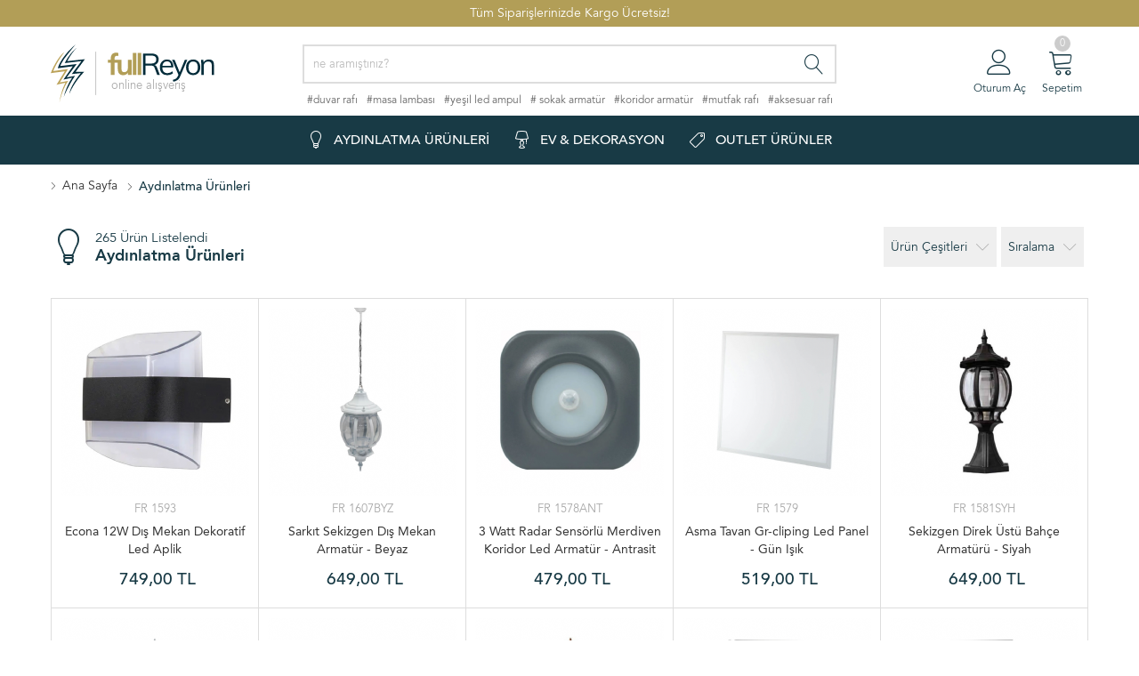

--- FILE ---
content_type: text/html; Charset=UTF-8
request_url: https://fullreyon.com/aydinlatma-urunleri/
body_size: 71625
content:

<!DOCTYPE html>
<html lang="tr">
<head>
	<meta charset="UTF-8">
	<title>Aydınlatma Ürünleri</title>
	<meta name="description" content="Aydınlatma Ürünleri en uygun fiyatlarla..." />
	<meta name="keywords" content="" />
	<meta name="viewport" content="width=device-width, initial-scale=1, maximum-scale=1, user-scalable=no">
	<link rel="stylesheet" href="/css/font.css">
    <link rel="stylesheet" href="/css/owl.carousel.css" />
	<link rel="stylesheet" href="/css/icons.css">
	<link rel="stylesheet" href="/css/style.css">
	<link rel="shortcut icon" type="image/x-icon" href="/img/favicon.ico">
	<script type="text/javascript" src="https://code.jquery.com/jquery-1.8.3.min.js"></script>
	<meta name="theme-color" content="#183A45" />
	
</head>
<body>
	<div id="mobilemenu">
		<div class="momega">
			<ul id="momega">
				
				<li><a href="https://fullreyon.com/aydinlatma-urunleri/" class="grp"><i class="lnr lnr-lamp"></i><b>Aydınlatma Ürünleri</b></a>
					
					<div class="altmenu">
						<div class="altmenu_in">
							
							<a href="https://fullreyon.com/ic-dis-mekan-aydinlatma/" title="İç & Dış Mekan Aydınlatma" class="mb"><b>İç & Dış Mekan Aydınlatma</b></a>
							
							<a href="https://fullreyon.com/led-ampuller/" title="Led Ampuller" class="mb"><b>Led Ampuller</b></a>
							
							<a href="https://fullreyon.com/dekoratif-aydinlatmalar/" title="Dekoratif Aydınlatmalar" class="mb"><b>Dekoratif Aydınlatmalar</b></a>
							
						</div>
						<div class="clear"></div>
					</div>
					
				</li>
				
				<li><a href="https://fullreyon.com/ev-dekorasyon/" class="grp"><i class="lnr lnr-lampshade"></i><b>Ev & Dekorasyon</b></a>
					
					<div class="altmenu">
						<div class="altmenu_in">
							
							<a href="https://fullreyon.com/saksilik-cicek-standi/" title="Saksılık & Çiçek Standı" class="mb"><b>Saksılık & Çiçek Standı</b></a>
							
							<a href="https://fullreyon.com/ev-gerecleri-&-duzenleme/" title="Ev Gereçleri & Düzenleme" class="mb"><b>Ev Gereçleri & Düzenleme</b></a>
							
							<a href="https://fullreyon.com/dekoratif-urunler/" title="Dekoratif Ürünler" class="mb"><b>Dekoratif Ürünler</b></a>
							
							<a href="https://fullreyon.com/duvar-askiligi-&-rafi/" title="Duvar Askılığı & Rafı" class="mb"><b>Duvar Askılığı & Rafı</b></a>
							
						</div>
						<div class="clear"></div>
					</div>
					
				</li>
				
				<li><a href="https://fullreyon.com/kamp-outdoor/" ><i class="lnr lnr-fire"></i><b>Kamp & Outdoor</b></a>
					
				</li>
				
				<li><a href="https://fullreyon.com/bahce-yapi-market/" class="grp"><i class="lnr lnr-fence"></i><b>Bahçe & Yapı Market</b></a>
					
					<div class="altmenu">
						<div class="altmenu_in">
							
							<a href="https://fullreyon.com/bahce-aydinlatmalari/" title="Bahçe Aydınlatmaları" class="mb"><b>Bahçe Aydınlatmaları</b></a>
							
						</div>
						<div class="clear"></div>
					</div>
					
				</li>
				
				<li><a href="https://fullreyon.com/outlet-urunler/" ><i class="lnr lnr-tag"></i><b>Outlet Ürünler</b></a>
					
				</li>
				
			</ul>
		</div>
	</div>
	<div id="topbar">Tüm Siparişlerinizde Kargo Ücretsiz!</div>
	<div id="overlay"></div>
	<div id="overlay1" onclick="basketclose()"></div>
	<div id="basket">
		<div id="basket_in"></div>
	</div>
	<div id="load"></div>
	<div id="header">
		<div class="center">
			<a id="mobilmenu"><b><i class="lnr lnr-menu ac"></i><i class="lnr lnr-cross"></i>Reyonlar</b></a>
			<a href="https://fullreyon.com/" title="Full Reyon - Online Alışveriş" id="logo"><span>online alışveriş</span><img src="/img/logo.svg" width="228" height="60" alt="Full Reyon - Online Alışveriş"></a>
			<div id="arama">
				<div class="arama">
					<form id="search-form" action="https://fullreyon.com/arama" method="post">
						<input type="text" name="kelime" class="keyword" id="ara" onkeyup="lookup(this.value);" autocomplete="off" placeholder="ne aramıştınız?">
						<button type="reset" id="clear" onclick="cleartext()"><i class="lnr lnr-cross"></i></button>
						<button type="submit" class="ara"><i class="lnr lnr-magnifier"></i></button>
					</form>
					<div class="tag">
						
						<a href="https://fullreyon.com/duvar-rafi/" title="Duvar rafı">#duvar rafı</a>
						
						<a href="https://fullreyon.com/masa-lambasi/" title="Masa lambası">#masa lambası</a>
						
						<a href="https://fullreyon.com/yesil-led-ampul/" title="Yeşil led ampul">#yeşil led ampul</a>
						
						<a href="https://fullreyon.com/-sokak-armatur/" title=" sokak armatür"># sokak armatür</a>
						
						<a href="https://fullreyon.com/koridor-armatur/" title="Koridor armatür">#koridor armatür</a>
						
						<a href="https://fullreyon.com/mutfak-rafi/" title="Mutfak rafı">#mutfak rafı</a>
						
						<a href="https://fullreyon.com/aksesuar-rafi/" title="Aksesuar rafı">#aksesuar rafı</a>
						
					</div>
					<div id="search"></div>
				</div>
			</div>
			
			<a id="lang" href="https://fullreyon.com/login">
				<b><i class="lnr lnr-user"></i> Oturum Aç</b>
			</a>
			
			<div id="sepet" onclick="basket()">
				
				<b><i class="lnr lnr-cart"></i> Sepetim <span id="say" class="say ">0</span></b>
				
			</div>
		</div>
	</div>
	<div id="menu">
		<div class="center">
			<div class="mega">
				<ul id="mega">	
					
					<li>
						<a href="https://fullreyon.com/aydinlatma-urunleri/" title="Aydınlatma Ürünleri" class="grp"><i class="lnr lnr-lamp"></i><b>Aydınlatma Ürünleri</b></a>
						
						<div class="altmenu">
							<div class="altmenu_in">
								<div class="menu">
									
									<div class="menualan ">
										<div class="resims">
											
											<a href="https://fullreyon.com/ic-dis-mekan-aydinlatma/" title="İç & Dış Mekan Aydınlatma"><img src="/resimler/thumbs/bahce-aydinlatma-222438990.png" alt="İç & Dış Mekan Aydınlatma"></a>
											
										</div>
										<a href="https://fullreyon.com/ic-dis-mekan-aydinlatma/" title="İç & Dış Mekan Aydınlatma"><b>İç & Dış Mekan Aydınlatma</b></a>
									</div>
									
									<div class="menualan ">
										<div class="resims">
											
											<a href="https://fullreyon.com/led-ampuller/" title="Led Ampuller"><img src="/resimler/thumbs/led-ampuller-207714259.png" alt="Led Ampuller"></a>
											
										</div>
										<a href="https://fullreyon.com/led-ampuller/" title="Led Ampuller"><b>Led Ampuller</b></a>
									</div>
									
									<div class="menualan  sons">
										<div class="resims">
											
											<a href="https://fullreyon.com/dekoratif-aydinlatmalar/" title="Dekoratif Aydınlatmalar"><img src="/resimler/thumbs/dekoratif-aydinlatmalar-229778468.png" alt="Dekoratif Aydınlatmalar"></a>
											
										</div>
										<a href="https://fullreyon.com/dekoratif-aydinlatmalar/" title="Dekoratif Aydınlatmalar"><b>Dekoratif Aydınlatmalar</b></a>
									</div>
									
									<a href="https://fullreyon.com/aydinlatma-urunleri/" title="Aydınlatma Ürünleri" class="hepsi"> Tüm <strong>Aydınlatma Ürünleri</strong> Ürünlerini Göster</a>
								</div>
								<div class="clear"></div>
							</div>
						</div>
						
					</li>
					
					<li>
						<a href="https://fullreyon.com/ev-dekorasyon/" title="Ev & Dekorasyon" class="grp"><i class="lnr lnr-lampshade"></i><b>Ev & Dekorasyon</b></a>
						
						<div class="altmenu">
							<div class="altmenu_in">
								<div class="menu">
									
									<div class="menualan ">
										<div class="resims">
											
											<a href="https://fullreyon.com/saksilik-cicek-standi/" title="Saksılık & Çiçek Standı"><img src="/resimler/thumbs/saksilik-cicek-standi-147503077.png" alt="Saksılık & Çiçek Standı"></a>
											
										</div>
										<a href="https://fullreyon.com/saksilik-cicek-standi/" title="Saksılık & Çiçek Standı"><b>Saksılık & Çiçek Standı</b></a>
									</div>
									
									<div class="menualan ">
										<div class="resims">
											
											<a href="https://fullreyon.com/ev-gerecleri-&-duzenleme/" title="Ev Gereçleri & Düzenleme"><img src="/resimler/thumbs/ev-gerecleri--2391993.png" alt="Ev Gereçleri & Düzenleme"></a>
											
										</div>
										<a href="https://fullreyon.com/ev-gerecleri-&-duzenleme/" title="Ev Gereçleri & Düzenleme"><b>Ev Gereçleri & Düzenleme</b></a>
									</div>
									
									<div class="menualan ">
										<div class="resims">
											
											<a href="https://fullreyon.com/dekoratif-urunler/" title="Dekoratif Ürünler"><img src="/img/noimg.png" alt="Dekoratif Ürünler"></a>
											
										</div>
										<a href="https://fullreyon.com/dekoratif-urunler/" title="Dekoratif Ürünler"><b>Dekoratif Ürünler</b></a>
									</div>
									
									<div class="menualan  sons">
										<div class="resims">
											
											<a href="https://fullreyon.com/duvar-askiligi-&-rafi/" title="Duvar Askılığı & Rafı"><img src="/resimler/thumbs/duvar-askiligi--7122218.png" alt="Duvar Askılığı & Rafı"></a>
											
										</div>
										<a href="https://fullreyon.com/duvar-askiligi-&-rafi/" title="Duvar Askılığı & Rafı"><b>Duvar Askılığı & Rafı</b></a>
									</div>
									
									<a href="https://fullreyon.com/ev-dekorasyon/" title="Ev & Dekorasyon" class="hepsi"> Tüm <strong>Ev & Dekorasyon</strong> Ürünlerini Göster</a>
								</div>
								<div class="clear"></div>
							</div>
						</div>
						
					</li>
					
					<li>
						<a href="https://fullreyon.com/outlet-urunler/" title="Outlet Ürünler" ><i class="lnr lnr-tag"></i><b>Outlet Ürünler</b></a>
						
					</li>
					
				</ul>
			</div>
		</div>
		<div class="clear"></div>
	</div>
	<div class="yer">
		<div class="center">
			<ul>
				<li><a href="https://fullreyon.com/" title="Full Reyon - Online Alışveriş">Ana Sayfa</a></li>
				
				<li><b>Aydınlatma Ürünleri</b></li>
			</ul>
		</div>
	</div>
	<div class="center">
		<div class="anabaslik">
			<b class="encok2"><i class="lnr lnr-lamp"></i></b>
			<b class="encok">265 Ürün Listelendi</b>
			<h1 title="Aydınlatma Ürünleri">Aydınlatma Ürünleri</h1>
		</div>
		<div class="filtre">
			<ul id="filtre">
				<li><a title="#">Ürün Çeşitleri <i class="lnr lnr-chevron-down"></i></a>
					<div class="filtremenu">
						<div class="filtremenu_in">
							
							<label class="container" onclick="location.href='https://fullreyon.com/ic-dis-mekan-aydinlatma/'">İç & Dış Mekan Aydınlatma
								<input type="checkbox" name="#" >
								<span class="checkmarks"><i class="lnr inp lnr-chevron-down"></i></span>
							</label>
							
							<label class="container" onclick="location.href='https://fullreyon.com/dekoratif-aydinlatmalar/'">Dekoratif Aydınlatmalar
								<input type="checkbox" name="#" >
								<span class="checkmarks"><i class="lnr inp lnr-chevron-down"></i></span>
							</label>
							
							<label class="container" onclick="location.href='https://fullreyon.com/led-ampuller/'">Led Ampuller
								<input type="checkbox" name="#" >
								<span class="checkmarks"><i class="lnr inp lnr-chevron-down"></i></span>
							</label>
							
						</div>		
					</div>	
				</li>
				<li><a title="#">Sıralama <i class="lnr lnr-chevron-down"></i></a>
					<div class="filtremenu">
						<div class="filtremenu_in">
							<label class="container" onclick="location.href='https://fullreyon.com/aydinlatma-urunleri'">Varsayılan
								<input type="radio" name="sira" checked>
								<span class="checkmark"></span>
							</label>
							<label class="container" onclick="location.href='https://fullreyon.com/aydinlatma-urunleri'">Akıllı Sıralama
								<input type="radio" name="sira" checked>
								<span class="checkmark"></span>
							</label>
							<label class="container" onclick="location.href='https://fullreyon.com/aydinlatma-urunleri/yeni'">Yeni Ürünler
								<input type="radio" name="sira" >
								<span class="checkmark"></span>
							</label>
							<label class="container" onclick="location.href='https://fullreyon.com/aydinlatma-urunleri/populer'">En Çok Satanlar
								<input type="radio" name="sira" >
								<span class="checkmark"></span>
							</label>
							<label class="container" onclick="location.href='https://fullreyon.com/aydinlatma-urunleri/azalan'">Pahalıdan Ucuza
								<input type="radio" name="sira" >
								<span class="checkmark"></span>
							</label>
							<label class="container" onclick="location.href='https://fullreyon.com/aydinlatma-urunleri/artan'">Ucuzdan Pahalıya
								<input type="radio" name="sira" >
								<span class="checkmark"></span>
							</label>
						</div>		
					</div>		
				</li>
			</ul>			
		</div>
		<div class="clear"></div>
		
		<div class="box">
			<div class="urunborder">
			
				<div class="box urun">
					<div class="box_in">
						<div class="resimbox">
							
							<div class="resim">
								<a href="https://fullreyon.com/econa-12w-dis-mekan-dekoratif-led-aplik/" title="Econa 12W Dış Mekan Dekoratif Led Aplik"><img class="lazy" data-original="/resimler/thumbs/econa-12w-dis-mekan-dekoratif-led-aplik-467052638.jpg" alt="Econa 12W Dış Mekan Dekoratif Led Aplik"></a>
							</div>
							
						</div>
						<b class="kod">FR 1593</b>
						<a href="https://fullreyon.com/econa-12w-dis-mekan-dekoratif-led-aplik/" title="Econa 12W Dış Mekan Dekoratif Led Aplik"class="baslik">Econa 12W Dış Mekan Dekoratif Led Aplik</a>
						<div class="fiyat">
							
							<span class="fiyat">749,00 TL</span>
							
						</div>
					</div>
				</div>
			
				<div class="box urun">
					<div class="box_in">
						<div class="resimbox">
							
							<div class="resim">
								<a href="https://fullreyon.com/sarkit-sekizgen-dis-mekan-armatur-beyaz/" title="Sarkıt Sekizgen Dış Mekan Armatür - Beyaz"><img class="lazy" data-original="/resimler/thumbs/sarkit-sekizgen-dis-mekan-armatur---beyaz-107021510.jpg" alt="Sarkıt Sekizgen Dış Mekan Armatür - Beyaz"></a>
							</div>
							
						</div>
						<b class="kod">FR 1607BYZ</b>
						<a href="https://fullreyon.com/sarkit-sekizgen-dis-mekan-armatur-beyaz/" title="Sarkıt Sekizgen Dış Mekan Armatür - Beyaz"class="baslik">Sarkıt Sekizgen Dış Mekan Armatür - Beyaz</a>
						<div class="fiyat">
							
							<span class="fiyat">649,00 TL</span>
							
						</div>
					</div>
				</div>
			
				<div class="box urun">
					<div class="box_in">
						<div class="resimbox">
							
							<div class="resim">
								<a href="https://fullreyon.com/3-watt-radar-sensorlu-merdiven-koridor-led-armatur-antrasit/" title="3 Watt Radar Sensörlü Merdiven Koridor Led Armatür - Antrasit"><img class="lazy" data-original="/resimler/thumbs/3-watt-radar-sensorlu-merdiven-koridor-led-armatur---antrasit-308574855.jpg" alt="3 Watt Radar Sensörlü Merdiven Koridor Led Armatür - Antrasit"></a>
							</div>
							
						</div>
						<b class="kod">FR 1578ANT</b>
						<a href="https://fullreyon.com/3-watt-radar-sensorlu-merdiven-koridor-led-armatur-antrasit/" title="3 Watt Radar Sensörlü Merdiven Koridor Led Armatür - Antrasit"class="baslik">3 Watt Radar Sensörlü Merdiven Koridor Led Armatür - Antrasit</a>
						<div class="fiyat">
							
							<span class="fiyat">479,00 TL</span>
							
						</div>
					</div>
				</div>
			
				<div class="box urun">
					<div class="box_in">
						<div class="resimbox">
							
							<div class="resim">
								<a href="https://fullreyon.com/asma-tavan-gr-cliping-led-panel-gun-isik/" title="Asma Tavan Gr-cliping Led Panel - Gün Işık"><img class="lazy" data-original="/resimler/thumbs/asma-tavan-gr-cliping-gun-isik-led-panel-565777003.jpg" alt="Asma Tavan Gr-cliping Led Panel - Gün Işık"></a>
							</div>
							
						</div>
						<b class="kod">FR 1579</b>
						<a href="https://fullreyon.com/asma-tavan-gr-cliping-led-panel-gun-isik/" title="Asma Tavan Gr-cliping Led Panel - Gün Işık"class="baslik">Asma Tavan Gr-cliping Led Panel - Gün Işık</a>
						<div class="fiyat">
							
							<span class="fiyat">519,00 TL</span>
							
						</div>
					</div>
				</div>
			
				<div class="box urun">
					<div class="box_in">
						<div class="resimbox">
							
							<div class="resim">
								<a href="https://fullreyon.com/sekizgen-direk-ustu-bahce-armaturu-siyah/" title="Sekizgen Direk Üstü Bahçe Armatürü - Siyah"><img class="lazy" data-original="/resimler/thumbs/sekizgen-direk-ustu-bahce-armaturu---siyah-277355372.jpg" alt="Sekizgen Direk Üstü Bahçe Armatürü - Siyah"></a>
							</div>
							
						</div>
						<b class="kod">FR 1581SYH</b>
						<a href="https://fullreyon.com/sekizgen-direk-ustu-bahce-armaturu-siyah/" title="Sekizgen Direk Üstü Bahçe Armatürü - Siyah"class="baslik">Sekizgen Direk Üstü Bahçe Armatürü - Siyah</a>
						<div class="fiyat">
							
							<span class="fiyat">649,00 TL</span>
							
						</div>
					</div>
				</div>
			
				<div class="box urun">
					<div class="box_in">
						<div class="resimbox">
							
							<div class="resim">
								<a href="https://fullreyon.com/sekizgen-direk-ustu-bahce-armaturu-beyaz/" title="Sekizgen Direk Üstü Bahçe Armatürü - Beyaz"><img class="lazy" data-original="/resimler/thumbs/sekizgen-direk-ustu-bahce-armaturu-beyaz-969738184.jpg" alt="Sekizgen Direk Üstü Bahçe Armatürü - Beyaz"></a>
							</div>
							
						</div>
						<b class="kod">FR 1582BYZ</b>
						<a href="https://fullreyon.com/sekizgen-direk-ustu-bahce-armaturu-beyaz/" title="Sekizgen Direk Üstü Bahçe Armatürü - Beyaz"class="baslik">Sekizgen Direk Üstü Bahçe Armatürü - Beyaz</a>
						<div class="fiyat">
							
							<span class="fiyat">649,00 TL</span>
							
						</div>
					</div>
				</div>
			
				<div class="box urun">
					<div class="box_in">
						<div class="resimbox">
							
							<div class="resim">
								<a href="https://fullreyon.com/2li-sekizgen-direk-ustu-bahce-armaturu-siyah/" title="2'li Sekizgen Direk Üstü Bahçe Armatürü - Siyah"><img class="lazy" data-original="/resimler/thumbs/2li-sekizgen-direk-ustu-bahce-armaturu---siyah-330562770.jpg" alt="2'li Sekizgen Direk Üstü Bahçe Armatürü - Siyah"></a>
							</div>
							
						</div>
						<b class="kod">FR 1583SYH</b>
						<a href="https://fullreyon.com/2li-sekizgen-direk-ustu-bahce-armaturu-siyah/" title="2'li Sekizgen Direk Üstü Bahçe Armatürü - Siyah"class="baslik">2'li Sekizgen Direk Üstü Bahçe Armatürü - Siyah</a>
						<div class="fiyat">
							
							<span class="fiyat">1.249,00 TL</span>
							
						</div>
					</div>
				</div>
			
				<div class="box urun">
					<div class="box_in">
						<div class="resimbox">
							
							<div class="resim">
								<a href="https://fullreyon.com/sekizgen-direk-ustu-bahce-armaturu-bakir/" title="Sekizgen Direk Üstü Bahçe Armatürü - Bakır"><img class="lazy" data-original="/resimler/thumbs/sekizgen-direk-ustu-bahce-armaturu---bakir-150066554.jpg" alt="Sekizgen Direk Üstü Bahçe Armatürü - Bakır"></a>
							</div>
							
						</div>
						<b class="kod">FR 1586BKR</b>
						<a href="https://fullreyon.com/sekizgen-direk-ustu-bahce-armaturu-bakir/" title="Sekizgen Direk Üstü Bahçe Armatürü - Bakır"class="baslik">Sekizgen Direk Üstü Bahçe Armatürü - Bakır</a>
						<div class="fiyat">
							
							<span class="fiyat">649,00 TL</span>
							
						</div>
					</div>
				</div>
			
				<div class="box urun">
					<div class="box_in">
						<div class="resimbox">
							
							<div class="resim">
								<a href="https://fullreyon.com/gunisigi-paris-beyaz-kasa-led-ray-spot-armatur-beyaz/" title="Günışığı Paris Beyaz Kasa Led Ray Spot Armatür - Beyaz"><img class="lazy" data-original="/resimler/thumbs/gunisigi-paris-beyaz-kasa-led-ray-spot-armatur---beyaz-615703760.jpg" alt="Günışığı Paris Beyaz Kasa Led Ray Spot Armatür - Beyaz"></a>
							</div>
							
						</div>
						<b class="kod">FR 1587BYZ</b>
						<a href="https://fullreyon.com/gunisigi-paris-beyaz-kasa-led-ray-spot-armatur-beyaz/" title="Günışığı Paris Beyaz Kasa Led Ray Spot Armatür - Beyaz"class="baslik">Günışığı Paris Beyaz Kasa Led Ray Spot Armatür - Beyaz</a>
						<div class="fiyat">
							
							<span class="fiyat">419,00 TL</span>
							
						</div>
					</div>
				</div>
			
				<div class="box urun">
					<div class="box_in">
						<div class="resimbox">
							
							<div class="resim">
								<a href="https://fullreyon.com/noas-gunisigi-beyaz-kasa-led-ray-spot-armatur---siyah/" title="Noas Günışığı Beyaz Kasa Led Ray Spot Armatür - Siyah"><img class="lazy" data-original="/resimler/thumbs/gunisigi-paris-beyaz-kasa-led-ray-spot-armatur---siyah-565410792.jpg" alt="Noas Günışığı Beyaz Kasa Led Ray Spot Armatür - Siyah"></a>
							</div>
							
						</div>
						<b class="kod">FR 1588SYH</b>
						<a href="https://fullreyon.com/noas-gunisigi-beyaz-kasa-led-ray-spot-armatur---siyah/" title="Noas Günışığı Beyaz Kasa Led Ray Spot Armatür - Siyah"class="baslik">Noas Günışığı Beyaz Kasa Led Ray Spot Armatür - Siyah</a>
						<div class="fiyat">
							
							<span class="fiyat">419,00 TL</span>
							
						</div>
					</div>
				</div>
			
				<div class="box urun">
					<div class="box_in">
						<div class="resimbox">
							
							<div class="resim">
								<a href="https://fullreyon.com/u2-uranus-isik-suzmeli-cift-yonlu-kendinden-ledli-aplik-siyah/" title="U2 Uranüs Işık Süzmeli Çift Yönlü Kendinden Ledli Aplik - Siyah"><img class="lazy" data-original="/resimler/thumbs/u2-uranus-isik-suzmeli-cift-yonlu-kendinden-ledli-aplik---siyah-357250392.jpg" alt="U2 Uranüs Işık Süzmeli Çift Yönlü Kendinden Ledli Aplik - Siyah"></a>
							</div>
							
						</div>
						<b class="kod">FR 1590SYH</b>
						<a href="https://fullreyon.com/u2-uranus-isik-suzmeli-cift-yonlu-kendinden-ledli-aplik-siyah/" title="U2 Uranüs Işık Süzmeli Çift Yönlü Kendinden Ledli Aplik - Siyah"class="baslik">U2 Uranüs Işık Süzmeli Çift Yönlü Kendinden Ledli Aplik - Siyah</a>
						<div class="fiyat">
							
							<span class="fiyat">449,00 TL</span>
							
						</div>
					</div>
				</div>
			
				<div class="box urun">
					<div class="box_in">
						<div class="resimbox">
							
							<div class="resim">
								<a href="https://fullreyon.com/100-watt-ultra-kaliteli-gunes-enerjili-solar-sokak-armaturu/" title=" 100 Watt Ultra Kaliteli Güneş Enerjili Solar Sokak Armatürü"><img class="lazy" data-original="/resimler/thumbs/-100-watt-ultra-kaliteli-gunes-enerjili-solar-sokak-armaturu-918956934.jpg" alt=" 100 Watt Ultra Kaliteli Güneş Enerjili Solar Sokak Armatürü"></a>
							</div>
							
						</div>
						<b class="kod">FR 1576</b>
						<a href="https://fullreyon.com/100-watt-ultra-kaliteli-gunes-enerjili-solar-sokak-armaturu/" title=" 100 Watt Ultra Kaliteli Güneş Enerjili Solar Sokak Armatürü"class="baslik"> 100 Watt Ultra Kaliteli Güneş Enerjili Solar Sokak Armatürü</a>
						<div class="fiyat">
							
							<span class="fiyat">1.999,00 TL</span>
							
						</div>
					</div>
				</div>
			
				<div class="box urun">
					<div class="box_in">
						<div class="resimbox">
							
							<div class="resim">
								<a href="https://fullreyon.com/12-watt-60-cm-oynar-basli-flut-aplik-siyah/" title="12 Watt 60 cm Oynar Başlı Flüt Aplik - Siyah"><img class="lazy" data-original="/resimler/thumbs/12-watt-60-cm-oynar-basli-flut-aplik---siyah-788631617.jpg" alt="12 Watt 60 cm Oynar Başlı Flüt Aplik - Siyah"></a>
							</div>
							
						</div>
						<b class="kod">FR 1592</b>
						<a href="https://fullreyon.com/12-watt-60-cm-oynar-basli-flut-aplik-siyah/" title="12 Watt 60 cm Oynar Başlı Flüt Aplik - Siyah"class="baslik">12 Watt 60 cm Oynar Başlı Flüt Aplik - Siyah</a>
						<div class="fiyat">
							
							<span class="fiyat">1.499,00 TL</span>
							
						</div>
					</div>
				</div>
			
				<div class="box urun">
					<div class="box_in">
						<div class="resimbox">
							
							<div class="resim">
								<a href="https://fullreyon.com/u4-uranus-isik-suzmeli-cift-yonlu-kendinden-ledli-aplik-siyah/" title="U4 Uranüs Işık Süzmeli Çift Yönlü Kendinden Ledli Aplik - Siyah"><img class="lazy" data-original="/resimler/thumbs/u4-uranus-isik-suzmeli-cift-yonlu-kendinden-ledli-aplik-171611964.jpg" alt="U4 Uranüs Işık Süzmeli Çift Yönlü Kendinden Ledli Aplik - Siyah"></a>
							</div>
							
						</div>
						<b class="kod">FR 1575</b>
						<a href="https://fullreyon.com/u4-uranus-isik-suzmeli-cift-yonlu-kendinden-ledli-aplik-siyah/" title="U4 Uranüs Işık Süzmeli Çift Yönlü Kendinden Ledli Aplik - Siyah"class="baslik">U4 Uranüs Işık Süzmeli Çift Yönlü Kendinden Ledli Aplik - Siyah</a>
						<div class="fiyat">
							
							<span class="fiyat">599,00 TL</span>
							
						</div>
					</div>
				</div>
			
				<div class="box urun">
					<div class="box_in">
						<div class="resimbox">
							
							<div class="resim">
								<a href="https://fullreyon.com/41-cm-dekoratif-set-ustu-aplik-bakir/" title="41 cm Dekoratif Set Üstü Aplik - Bakır"><img class="lazy" data-original="/resimler/thumbs/41-cm-dekoratif-set-ustu-aplik---bakir-734508692.jpg" alt="41 cm Dekoratif Set Üstü Aplik - Bakır"></a>
							</div>
							
						</div>
						<b class="kod">FR 1594BKR</b>
						<a href="https://fullreyon.com/41-cm-dekoratif-set-ustu-aplik-bakir/" title="41 cm Dekoratif Set Üstü Aplik - Bakır"class="baslik">41 cm Dekoratif Set Üstü Aplik - Bakır</a>
						<div class="fiyat">
							
							<span class="fiyat">599,00 TL</span>
							
						</div>
					</div>
				</div>
			
				<div class="box urun">
					<div class="box_in">
						<div class="resimbox">
							
							<div class="resim">
								<a href="https://fullreyon.com/u4-uranus-isik-suzmeli-4-renk-cift-yonlu-kendinden-ledli-aplik-Siyah/" title="U4 Uranüs Işık Süzmeli 4 Renk Çift Yönlü Kendinden Ledli Aplik - Siyah"><img class="lazy" data-original="/resimler/thumbs/u4-uranus-isik-suzmeli-4-renk-cift-yonlu-kendinden-ledli-aplik---siyah-70263087.jpg" alt="U4 Uranüs Işık Süzmeli 4 Renk Çift Yönlü Kendinden Ledli Aplik - Siyah"></a>
							</div>
							
						</div>
						<b class="kod">FR 1595SYH</b>
						<a href="https://fullreyon.com/u4-uranus-isik-suzmeli-4-renk-cift-yonlu-kendinden-ledli-aplik-Siyah/" title="U4 Uranüs Işık Süzmeli 4 Renk Çift Yönlü Kendinden Ledli Aplik - Siyah"class="baslik">U4 Uranüs Işık Süzmeli 4 Renk Çift Yönlü Kendinden Ledli Aplik - Siyah</a>
						<div class="fiyat">
							
							<span class="fiyat">619,00 TL</span>
							
						</div>
					</div>
				</div>
			
				<div class="box urun">
					<div class="box_in">
						<div class="resimbox">
							
							<div class="resim">
								<a href="https://fullreyon.com/10-watt-led-dokum-abs-plastik-kasa-dis-mekan-cift-yonlu-aplik---beyaz-gold/" title="10 Watt Led Döküm ABS Plastik Kasa Dış Mekan Çift Yönlü Aplik - Beyaz Gold"><img class="lazy" data-original="/resimler/thumbs/noche-led-dokum-abs-plastik-kasa-dis-mekan-cift-yonlu-aplik---beyaz-gold-803005396.jpg" alt="10 Watt Led Döküm ABS Plastik Kasa Dış Mekan Çift Yönlü Aplik - Beyaz Gold"></a>
							</div>
							
						</div>
						<b class="kod">FR 1598BYG</b>
						<a href="https://fullreyon.com/10-watt-led-dokum-abs-plastik-kasa-dis-mekan-cift-yonlu-aplik---beyaz-gold/" title="10 Watt Led Döküm ABS Plastik Kasa Dış Mekan Çift Yönlü Aplik - Beyaz Gold"class="baslik">10 Watt Led Döküm ABS Plastik Kasa Dış Mekan Çift Yönlü Aplik - Beyaz Gold</a>
						<div class="fiyat">
							
							<span class="fiyat">799,00 TL</span>
							
						</div>
					</div>
				</div>
			
				<div class="box urun">
					<div class="box_in">
						<div class="resimbox">
							
							<div class="resim">
								<a href="https://fullreyon.com/12w-gun-isigi-isik-suzmeli-sik-aplik/" title="12W Gün Işığı Işık Süzmeli Şık Aplik"><img class="lazy" data-original="/resimler/thumbs/12w-gun-isigi-isik-suzmeli-sik-aplik-518291651.jpg" alt="12W Gün Işığı Işık Süzmeli Şık Aplik"></a>
							</div>
							
						</div>
						<b class="kod">FR 1599</b>
						<a href="https://fullreyon.com/12w-gun-isigi-isik-suzmeli-sik-aplik/" title="12W Gün Işığı Işık Süzmeli Şık Aplik"class="baslik">12W Gün Işığı Işık Süzmeli Şık Aplik</a>
						<div class="fiyat">
							
							<span class="fiyat">799,00 TL</span>
							
						</div>
					</div>
				</div>
			
				<div class="box urun">
					<div class="box_in">
						<div class="resimbox">
							
							<div class="resim">
								<a href="https://fullreyon.com/18w-led-armatur/" title="18W Led Armatür"><img class="lazy" data-original="/resimler/thumbs/18w-led-armatur-631435572.jpg" alt="18W Led Armatür"></a>
							</div>
							
						</div>
						<b class="kod">FR 1600</b>
						<a href="https://fullreyon.com/18w-led-armatur/" title="18W Led Armatür"class="baslik">18W Led Armatür</a>
						<div class="fiyat">
							
							<span class="fiyat">799,00 TL</span>
							
						</div>
					</div>
				</div>
			
				<div class="box urun">
					<div class="box_in">
						<div class="resimbox">
							
							<div class="resim">
								<a href="https://fullreyon.com/e27-duylu-modern-dis-cephe-armaturu/" title="E27 Duylu Modern Dış Cephe Armatürü"><img class="lazy" data-original="/resimler/thumbs/e27-duylu-modern-dis-cephe-armaturu-908046900.jpg" alt="E27 Duylu Modern Dış Cephe Armatürü"></a>
							</div>
							
						</div>
						<b class="kod">FR 1601</b>
						<a href="https://fullreyon.com/e27-duylu-modern-dis-cephe-armaturu/" title="E27 Duylu Modern Dış Cephe Armatürü"class="baslik">E27 Duylu Modern Dış Cephe Armatürü</a>
						<div class="fiyat">
							
							<span class="fiyat">649,00 TL</span>
							
						</div>
					</div>
				</div>
			
				<div class="box urun">
					<div class="box_in">
						<div class="resimbox">
							
							<div class="resim">
								<a href="https://fullreyon.com/24w-elips-dis-mekan-led-aplik/" title="24W Elips Dış Mekan LED Aplik"><img class="lazy" data-original="/resimler/thumbs/24w-elips-dis-mekan-led-aplik-367321192.jpg" alt="24W Elips Dış Mekan LED Aplik"></a>
							</div>
							
						</div>
						<b class="kod">FR 1602</b>
						<a href="https://fullreyon.com/24w-elips-dis-mekan-led-aplik/" title="24W Elips Dış Mekan LED Aplik"class="baslik">24W Elips Dış Mekan LED Aplik</a>
						<div class="fiyat">
							
							<span class="fiyat">799,00 TL</span>
							
						</div>
					</div>
				</div>
			
				<div class="box urun">
					<div class="box_in">
						<div class="resimbox">
							
							<div class="resim">
								<a href="https://fullreyon.com/cim-cit-kare-tabanli-direk-ustu-armatur/" title="Çim Çit Kare Tabanlı Direk Üstü Armatür"><img class="lazy" data-original="/resimler/thumbs/cim-cit-kare-tabanli-direk-ustu-armatur-690365015.jpg" alt="Çim Çit Kare Tabanlı Direk Üstü Armatür"></a>
							</div>
							
						</div>
						<b class="kod">FR 1603</b>
						<a href="https://fullreyon.com/cim-cit-kare-tabanli-direk-ustu-armatur/" title="Çim Çit Kare Tabanlı Direk Üstü Armatür"class="baslik">Çim Çit Kare Tabanlı Direk Üstü Armatür</a>
						<div class="fiyat">
							
							<span class="fiyat">649,00 TL</span>
							
						</div>
					</div>
				</div>
			
				<div class="box urun">
					<div class="box_in">
						<div class="resimbox">
							
							<div class="resim">
								<a href="https://fullreyon.com/cim-cit-kare-tabanli-papatya-direk-ustu-bahce-armaturu/" title="Çim Çit Kare Tabanlı Papatya Direk Üstü Bahçe Armatürü"><img class="lazy" data-original="/resimler/thumbs/cim-cit-kare-tabanli-papatya-direk-ustu-bahce-armaturu-852321802.jpg" alt="Çim Çit Kare Tabanlı Papatya Direk Üstü Bahçe Armatürü"></a>
							</div>
							
						</div>
						<b class="kod">FR 1604</b>
						<a href="https://fullreyon.com/cim-cit-kare-tabanli-papatya-direk-ustu-bahce-armaturu/" title="Çim Çit Kare Tabanlı Papatya Direk Üstü Bahçe Armatürü"class="baslik">Çim Çit Kare Tabanlı Papatya Direk Üstü Bahçe Armatürü</a>
						<div class="fiyat">
							
							<span class="fiyat">649,00 TL</span>
							
						</div>
					</div>
				</div>
			
				<div class="box urun">
					<div class="box_in">
						<div class="resimbox">
							
							<div class="resim">
								<a href="https://fullreyon.com/cim-cit-kare-tabanli-direk-ustu-sekizgen-fener-armatur-siyah/" title="Çim Çit Kare Tabanlı Direk Üstü Sekizgen Fener Armatür - Siyah"><img class="lazy" data-original="/resimler/thumbs/cim-cit-kare-tabanli-direk-ustu-sekizgen-fener-armatur-siyah-915554224.jpg" alt="Çim Çit Kare Tabanlı Direk Üstü Sekizgen Fener Armatür - Siyah"></a>
							</div>
							
						</div>
						<b class="kod">FR 1605SYH</b>
						<a href="https://fullreyon.com/cim-cit-kare-tabanli-direk-ustu-sekizgen-fener-armatur-siyah/" title="Çim Çit Kare Tabanlı Direk Üstü Sekizgen Fener Armatür - Siyah"class="baslik">Çim Çit Kare Tabanlı Direk Üstü Sekizgen Fener Armatür - Siyah</a>
						<div class="fiyat">
							
							<span class="fiyat">649,00 TL</span>
							
						</div>
					</div>
				</div>
			
				<div class="box urun">
					<div class="box_in">
						<div class="resimbox">
							
							<div class="resim">
								<a href="https://fullreyon.com/cim-cit-kare-tabanli-direk-ustu-sekizgen-fener-armatur-beyaz/" title="Çim Çit Kare Tabanlı Direk Üstü Sekizgen Fener Armatür - Beyaz"><img class="lazy" data-original="/resimler/thumbs/cim-cit-kare-tabanli-direk-ustu-sekizgen-fener-armatur---beyaz-286037623.jpg" alt="Çim Çit Kare Tabanlı Direk Üstü Sekizgen Fener Armatür - Beyaz"></a>
							</div>
							
						</div>
						<b class="kod">FR 1606BYZ</b>
						<a href="https://fullreyon.com/cim-cit-kare-tabanli-direk-ustu-sekizgen-fener-armatur-beyaz/" title="Çim Çit Kare Tabanlı Direk Üstü Sekizgen Fener Armatür - Beyaz"class="baslik">Çim Çit Kare Tabanlı Direk Üstü Sekizgen Fener Armatür - Beyaz</a>
						<div class="fiyat">
							
							<span class="fiyat">649,00 TL</span>
							
						</div>
					</div>
				</div>
			
				<div class="box urun">
					<div class="box_in">
						<div class="resimbox">
							
							<div class="resim">
								<a href="https://fullreyon.com/6w-gun-isigi-ledli-modern-tasarim-led-armatur/" title="6W Gün Işığı Ledli Modern Tasarım Led Armatür"><img class="lazy" data-original="/resimler/thumbs/6w-gun-isigi-ledli-modern-tasarim-led-armatur-469112574.jpg" alt="6W Gün Işığı Ledli Modern Tasarım Led Armatür"></a>
							</div>
							
						</div>
						<b class="kod">FR 1591</b>
						<a href="https://fullreyon.com/6w-gun-isigi-ledli-modern-tasarim-led-armatur/" title="6W Gün Işığı Ledli Modern Tasarım Led Armatür"class="baslik">6W Gün Işığı Ledli Modern Tasarım Led Armatür</a>
						<div class="fiyat">
							
							<span class="fiyat">599,00 TL</span>
							
						</div>
					</div>
				</div>
			
				<div class="box urun">
					<div class="box_in">
						<div class="resimbox">
							
							<div class="resim">
								<a href="https://fullreyon.com/lugara-plastik-kasa-10-watt-gun-isigi-dekoratif-dis-cephe-armaturu/" title="Lugara Plastik Kasa 10 Watt Gün Işığı Dekoratif Dış Cephe Armatürü"><img class="lazy" data-original="/resimler/thumbs/lugara-aluminyum-kasa-12-watt-gun-isigi-dekoratif-dis-cephe-armaturu-627956568.jpg" alt="Lugara Plastik Kasa 10 Watt Gün Işığı Dekoratif Dış Cephe Armatürü"></a>
							</div>
							
						</div>
						<b class="kod">FR 1556SYH</b>
						<a href="https://fullreyon.com/lugara-plastik-kasa-10-watt-gun-isigi-dekoratif-dis-cephe-armaturu/" title="Lugara Plastik Kasa 10 Watt Gün Işığı Dekoratif Dış Cephe Armatürü"class="baslik">Lugara Plastik Kasa 10 Watt Gün Işığı Dekoratif Dış Cephe Armatürü</a>
						<div class="fiyat">
							
							<span class="fiyat">799,00 TL</span>
							
						</div>
					</div>
				</div>
			
				<div class="box urun">
					<div class="box_in">
						<div class="resimbox">
							
							<div class="resim">
								<a href="https://fullreyon.com/pervaneli-42w-led-fan-ampul-–-dimlenebilir-kumandali-3-isik-modlu/" title="Pervaneli 42W LED Fan Ampul – Dimlenebilir, Kumandalı, 3 Işık Modlu"><img class="lazy" data-original="/resimler/thumbs/pervaneli-42w-led-fan-ampul-–-dimlenebilir-kumandali-3-isik-modlu-664806544.png" alt="Pervaneli 42W LED Fan Ampul – Dimlenebilir, Kumandalı, 3 Işık Modlu"></a>
							</div>
							
						</div>
						<b class="kod">FR 1690</b>
						<a href="https://fullreyon.com/pervaneli-42w-led-fan-ampul-–-dimlenebilir-kumandali-3-isik-modlu/" title="Pervaneli 42W LED Fan Ampul – Dimlenebilir, Kumandalı, 3 Işık Modlu"class="baslik">Pervaneli 42W LED Fan Ampul – Dimlenebilir, Kumandalı, 3 Işık Modlu</a>
						<div class="fiyat">
							
							<span class="fiyat">1.199,00 TL</span>
							
						</div>
					</div>
				</div>
			
				<div class="box urun">
					<div class="box_in">
						<div class="resimbox">
							
							<div class="resim">
								<a href="https://fullreyon.com/10-watt-gunisigi-ledli-dekoratif-ic-mekan-duvar-aplik-60-cm/" title="10 Watt Günışığı Ledli Dekoratif İç Mekan Duvar Aplik 60 cm"><img class="lazy" data-original="/resimler/thumbs/10-watt-gunisigi-ledli-dekoratif-ic-mekan-duvar-aplik-60-cm-997249781.jpg" alt="10 Watt Günışığı Ledli Dekoratif İç Mekan Duvar Aplik 60 cm"></a>
							</div>
							
						</div>
						<b class="kod">FR 1520SYH</b>
						<a href="https://fullreyon.com/10-watt-gunisigi-ledli-dekoratif-ic-mekan-duvar-aplik-60-cm/" title="10 Watt Günışığı Ledli Dekoratif İç Mekan Duvar Aplik 60 cm"class="baslik">10 Watt Günışığı Ledli Dekoratif İç Mekan Duvar Aplik 60 cm</a>
						<div class="fiyat">
							
							<span class="fiyat">1.249,00 TL</span>
							
						</div>
					</div>
				</div>
			
				<div class="box urun">
					<div class="box_in">
						<div class="resimbox">
							
							<div class="resim">
								<a href="https://fullreyon.com/5-watt-sensorsuz-merdiven-koridor-led-armatur-siyah/" title="5 Watt Sensörsüz Merdiven Koridor Led Armatür - Siyah"><img class="lazy" data-original="/resimler/thumbs/5-watt-sensorsuz-merdiven-koridor-led-armatur-siyah-212581813.jpg" alt="5 Watt Sensörsüz Merdiven Koridor Led Armatür - Siyah"></a>
							</div>
							
						</div>
						<b class="kod">FR 1529SYH</b>
						<a href="https://fullreyon.com/5-watt-sensorsuz-merdiven-koridor-led-armatur-siyah/" title="5 Watt Sensörsüz Merdiven Koridor Led Armatür - Siyah"class="baslik">5 Watt Sensörsüz Merdiven Koridor Led Armatür - Siyah</a>
						<div class="fiyat">
							
							<span class="fiyat">419,00 TL</span>
							
						</div>
					</div>
				</div>
			
				<div class="box urun">
					<div class="box_in">
						<div class="resimbox">
							
							<div class="resim">
								<a href="https://fullreyon.com/5-watt-sensorsuz-merdiven-koridor-led-armatur-antrasit/" title="5 Watt Sensörsüz Merdiven Koridor Led Armatür - Antrasit"><img class="lazy" data-original="/resimler/thumbs/5-watt-sensorsuz-merdiven-koridor-led-armatur-antrasit-867595850.jpg" alt="5 Watt Sensörsüz Merdiven Koridor Led Armatür - Antrasit"></a>
							</div>
							
						</div>
						<b class="kod">FR 1529ANT</b>
						<a href="https://fullreyon.com/5-watt-sensorsuz-merdiven-koridor-led-armatur-antrasit/" title="5 Watt Sensörsüz Merdiven Koridor Led Armatür - Antrasit"class="baslik">5 Watt Sensörsüz Merdiven Koridor Led Armatür - Antrasit</a>
						<div class="fiyat">
							
							<span class="fiyat">419,00 TL</span>
							
						</div>
					</div>
				</div>
			
				<div class="box urun">
					<div class="box_in">
						<div class="resimbox">
							
							<div class="resim">
								<a href="https://fullreyon.com/3-watt-sensorsuz-merdiven-koridor-led-armatur-siyah/" title="3 Watt Sensörsüz Merdiven Koridor Led Armatür - Siyah"><img class="lazy" data-original="/resimler/thumbs/3-watt-sensorsuz-merdiven-koridor-led-armatur-siyah-30919373.jpg" alt="3 Watt Sensörsüz Merdiven Koridor Led Armatür - Siyah"></a>
							</div>
							
						</div>
						<b class="kod">FR 1530SYH</b>
						<a href="https://fullreyon.com/3-watt-sensorsuz-merdiven-koridor-led-armatur-siyah/" title="3 Watt Sensörsüz Merdiven Koridor Led Armatür - Siyah"class="baslik">3 Watt Sensörsüz Merdiven Koridor Led Armatür - Siyah</a>
						<div class="fiyat">
							
							<span class="fiyat">419,00 TL</span>
							
						</div>
					</div>
				</div>
			
				<div class="box urun">
					<div class="box_in">
						<div class="resimbox">
							
							<div class="resim">
								<a href="https://fullreyon.com/3-watt-radar-sensorlu-merdiven-koridor-led-armatur-siyah/" title="3 Watt Radar Sensörlü Merdiven Koridor Led Armatür - Siyah"><img class="lazy" data-original="/resimler/thumbs/3-watt-radar-sensorlu-merdiven-koridor-led-armatur-siyah-431881129.jpg" alt="3 Watt Radar Sensörlü Merdiven Koridor Led Armatür - Siyah"></a>
							</div>
							
						</div>
						<b class="kod">FR 1531SYH</b>
						<a href="https://fullreyon.com/3-watt-radar-sensorlu-merdiven-koridor-led-armatur-siyah/" title="3 Watt Radar Sensörlü Merdiven Koridor Led Armatür - Siyah"class="baslik">3 Watt Radar Sensörlü Merdiven Koridor Led Armatür - Siyah</a>
						<div class="fiyat">
							
							<span class="fiyat">479,00 TL</span>
							
						</div>
					</div>
				</div>
			
				<div class="box urun">
					<div class="box_in">
						<div class="resimbox">
							
							<div class="resim">
								<a href="https://fullreyon.com/8-watt-35-cm-jasmin-flut-aplik-siyah/" title="8 Watt 35 cm Jasmin Flüt Aplik - Siyah"><img class="lazy" data-original="/resimler/thumbs/8-watt-35-cm-jasmin-flut-aplik-siyah-599315821.jpg" alt="8 Watt 35 cm Jasmin Flüt Aplik - Siyah"></a>
							</div>
							
						</div>
						<b class="kod">FR 1533SYH</b>
						<a href="https://fullreyon.com/8-watt-35-cm-jasmin-flut-aplik-siyah/" title="8 Watt 35 cm Jasmin Flüt Aplik - Siyah"class="baslik">8 Watt 35 cm Jasmin Flüt Aplik - Siyah</a>
						<div class="fiyat">
							
							<span class="fiyat">749,00 TL</span>
							
						</div>
					</div>
				</div>
			
				<div class="box urun">
					<div class="box_in">
						<div class="resimbox">
							
							<div class="resim">
								<a href="https://fullreyon.com/3-watt-metal-kasa-sensorlu-ic-mekan-merdiven-armaturu-siyah/" title="3 Watt Metal Kasa Sensörlü İç Mekan Merdiven Armatürü - Siyah"><img class="lazy" data-original="/resimler/thumbs/3-watt-metal-kasa-sensorlu-ic-mekan-merdiven-armaturu-siyah-993171154.jpg" alt="3 Watt Metal Kasa Sensörlü İç Mekan Merdiven Armatürü - Siyah"></a>
							</div>
							
						</div>
						<b class="kod">FR 1541SYH</b>
						<a href="https://fullreyon.com/3-watt-metal-kasa-sensorlu-ic-mekan-merdiven-armaturu-siyah/" title="3 Watt Metal Kasa Sensörlü İç Mekan Merdiven Armatürü - Siyah"class="baslik">3 Watt Metal Kasa Sensörlü İç Mekan Merdiven Armatürü - Siyah</a>
						<div class="fiyat">
							
							<span class="fiyat">449,00 TL</span>
							
						</div>
					</div>
				</div>
			
				<div class="box urun">
					<div class="box_in">
						<div class="resimbox">
							
							<div class="resim">
								<a href="https://fullreyon.com/3-watt-sensorlu-kare-metal-kasa-merdiven-koridor-led-armatur-siyah/" title="3 Watt Sensörlü Kare Metal Kasa Merdiven Koridor Led Armatür - Siyah"><img class="lazy" data-original="/resimler/thumbs/3-watt-sensorlu-kare-metal-kasa-merdiven-koridor-led-armatur-siyah-760734020.jpg" alt="3 Watt Sensörlü Kare Metal Kasa Merdiven Koridor Led Armatür - Siyah"></a>
							</div>
							
						</div>
						<b class="kod">FR 1548SYH</b>
						<a href="https://fullreyon.com/3-watt-sensorlu-kare-metal-kasa-merdiven-koridor-led-armatur-siyah/" title="3 Watt Sensörlü Kare Metal Kasa Merdiven Koridor Led Armatür - Siyah"class="baslik">3 Watt Sensörlü Kare Metal Kasa Merdiven Koridor Led Armatür - Siyah</a>
						<div class="fiyat">
							
							<span class="fiyat">449,00 TL</span>
							
						</div>
					</div>
				</div>
			
				<div class="box urun">
					<div class="box_in">
						<div class="resimbox">
							
							<div class="resim">
								<a href="https://fullreyon.com/3-watt-sensorsuz-kare-metal-kasa-merdiven-koridor-led-armatur-siyah/" title="3 Watt Sensörsüz Kare Metal Kasa Merdiven Koridor Led Armatür - Siyah"><img class="lazy" data-original="/resimler/thumbs/3-watt-sensorsuz-kare-metal-kasa-merdiven-koridor-led-armatur-siyah-213462292.jpg" alt="3 Watt Sensörsüz Kare Metal Kasa Merdiven Koridor Led Armatür - Siyah"></a>
							</div>
							
						</div>
						<b class="kod">FR 1549SYH</b>
						<a href="https://fullreyon.com/3-watt-sensorsuz-kare-metal-kasa-merdiven-koridor-led-armatur-siyah/" title="3 Watt Sensörsüz Kare Metal Kasa Merdiven Koridor Led Armatür - Siyah"class="baslik">3 Watt Sensörsüz Kare Metal Kasa Merdiven Koridor Led Armatür - Siyah</a>
						<div class="fiyat">
							
							<span class="fiyat">399,00 TL</span>
							
						</div>
					</div>
				</div>
			
				<div class="box urun">
					<div class="box_in">
						<div class="resimbox">
							
							<div class="resim">
								<a href="https://fullreyon.com/200-watt-ultra-kaliteli-gunes-enerjili-solar-sokak-armaturu/" title="200 Watt Ultra Kaliteli Güneş Enerjili Solar Sokak Armatürü"><img class="lazy" data-original="/resimler/thumbs/200-watt-ultra-kaliteli-gunes-enerjili-solar-sokak-armaturu-421459376.jpg" alt="200 Watt Ultra Kaliteli Güneş Enerjili Solar Sokak Armatürü"></a>
							</div>
							
						</div>
						<b class="kod">FR 1577</b>
						<a href="https://fullreyon.com/200-watt-ultra-kaliteli-gunes-enerjili-solar-sokak-armaturu/" title="200 Watt Ultra Kaliteli Güneş Enerjili Solar Sokak Armatürü"class="baslik">200 Watt Ultra Kaliteli Güneş Enerjili Solar Sokak Armatürü</a>
						<div class="fiyat">
							
							<span class="fiyat">2.999,00 TL</span>
							
						</div>
					</div>
				</div>
			
				<div class="box urun">
					<div class="box_in">
						<div class="resimbox">
							
							<div class="resim">
								<a href="https://fullreyon.com/3-watt-sensorlu-yuvarlak-mat-metal-kasa-merdiven-koridor-led-armatur-siyah/" title="3 Watt Sensörlü Yuvarlak Mat Metal Kasa Merdiven Koridor Led Armatür - Siyah"><img class="lazy" data-original="/resimler/thumbs/3-watt-sensorlu-yuvarlak-mat-metal-kasa-merdiven-koridor-led-armatur-siyah-736729919.jpg" alt="3 Watt Sensörlü Yuvarlak Mat Metal Kasa Merdiven Koridor Led Armatür - Siyah"></a>
							</div>
							
						</div>
						<b class="kod">FR 1555SYH</b>
						<a href="https://fullreyon.com/3-watt-sensorlu-yuvarlak-mat-metal-kasa-merdiven-koridor-led-armatur-siyah/" title="3 Watt Sensörlü Yuvarlak Mat Metal Kasa Merdiven Koridor Led Armatür - Siyah"class="baslik">3 Watt Sensörlü Yuvarlak Mat Metal Kasa Merdiven Koridor Led Armatür - Siyah</a>
						<div class="fiyat">
							
							<span class="fiyat">449,00 TL</span>
							
						</div>
					</div>
				</div>
			
				<div class="box urun">
					<div class="box_in">
						<div class="resimbox">
							
							<div class="resim">
								<a href="https://fullreyon.com/paris-siyah-kasa-led-ray-spot-armatur-siyah/" title="Paris Siyah Kasa Led Ray Spot Armatür - Siyah"><img class="lazy" data-original="/resimler/thumbs/paris-gun-isigi-siyah-kasa-led-ray-spot-armatur-Siyah-724224268.jpg" alt="Paris Siyah Kasa Led Ray Spot Armatür - Siyah"></a>
							</div>
							
						</div>
						<b class="kod">FR 1573</b>
						<a href="https://fullreyon.com/paris-siyah-kasa-led-ray-spot-armatur-siyah/" title="Paris Siyah Kasa Led Ray Spot Armatür - Siyah"class="baslik">Paris Siyah Kasa Led Ray Spot Armatür - Siyah</a>
						<div class="fiyat">
							
							<span class="fiyat">419,00 TL</span>
							
						</div>
					</div>
				</div>
			
				<div class="box urun">
					<div class="box_in">
						<div class="resimbox">
							
							<div class="resim">
								<a href="https://fullreyon.com/3-adet-10-watt-led-gece-lambasi-ampulu/" title="3 Adet 10 Watt Led Gece Lambası Ampulü"><img class="lazy" data-original="/resimler/thumbs/3-adet-5-watt-led-gece-lambasi-ampulu-680309473.jpg" alt="3 Adet 10 Watt Led Gece Lambası Ampulü"></a>
							</div>
							
						</div>
						<b class="kod">FR 1559</b>
						<a href="https://fullreyon.com/3-adet-10-watt-led-gece-lambasi-ampulu/" title="3 Adet 10 Watt Led Gece Lambası Ampulü"class="baslik">3 Adet 10 Watt Led Gece Lambası Ampulü</a>
						<div class="fiyat">
							
							<span class="fiyat">499,00 TL</span>
							
						</div>
					</div>
				</div>
			
				<div class="box urun">
					<div class="box_in">
						<div class="resimbox">
							
							<div class="resim">
								<a href="https://fullreyon.com/5-adet-10-watt-led-gece-lambasi-ampulu/" title="5 Adet 10 Watt Led Gece Lambası Ampulü"><img class="lazy" data-original="/resimler/thumbs/5-adet-5-watt-led-gece-lambasi-ampulu-761638819.jpg" alt="5 Adet 10 Watt Led Gece Lambası Ampulü"></a>
							</div>
							
						</div>
						<b class="kod">FR 1560</b>
						<a href="https://fullreyon.com/5-adet-10-watt-led-gece-lambasi-ampulu/" title="5 Adet 10 Watt Led Gece Lambası Ampulü"class="baslik">5 Adet 10 Watt Led Gece Lambası Ampulü</a>
						<div class="fiyat">
							
							<span class="fiyat">499,00 TL</span>
							
						</div>
					</div>
				</div>
			
				<div class="box urun">
					<div class="box_in">
						<div class="resimbox">
							
							<div class="resim">
								<a href="https://fullreyon.com/10-adet-10-watt-led-gece-lambasi-ampulu/" title="10 Adet 10 Watt Led Gece Lambası Ampulü"><img class="lazy" data-original="/resimler/thumbs/10-adet-5-watt-led-gece-lambasi-ampulu-732555567.jpg" alt="10 Adet 10 Watt Led Gece Lambası Ampulü"></a>
							</div>
							
						</div>
						<b class="kod">FR 1561</b>
						<a href="https://fullreyon.com/10-adet-10-watt-led-gece-lambasi-ampulu/" title="10 Adet 10 Watt Led Gece Lambası Ampulü"class="baslik">10 Adet 10 Watt Led Gece Lambası Ampulü</a>
						<div class="fiyat">
							
							<span class="fiyat">799,00 TL</span>
							
						</div>
					</div>
				</div>
			
				<div class="box urun">
					<div class="box_in">
						<div class="resimbox">
							
							<div class="resim">
								<a href="https://fullreyon.com/10-watt-led-dokum-aluminyum-kasa-dis-mekan-cift-yonlu-aplik---siyah-gold/" title="10 Watt Led Döküm Alüminyum Kasa Dış Mekan Çift Yönlü Aplik - Siyah Gold"><img class="lazy" data-original="/resimler/thumbs/noche-led-dokum-aluminyum-kasa-dis-mekan-cift-yonlu-aplik---siyah-520397364.jpg" alt="10 Watt Led Döküm Alüminyum Kasa Dış Mekan Çift Yönlü Aplik - Siyah Gold"></a>
							</div>
							
						</div>
						<b class="kod">FR 1563SYG</b>
						<a href="https://fullreyon.com/10-watt-led-dokum-aluminyum-kasa-dis-mekan-cift-yonlu-aplik---siyah-gold/" title="10 Watt Led Döküm Alüminyum Kasa Dış Mekan Çift Yönlü Aplik - Siyah Gold"class="baslik">10 Watt Led Döküm Alüminyum Kasa Dış Mekan Çift Yönlü Aplik - Siyah Gold</a>
						<div class="fiyat">
							
							<span class="fiyat">1.499,00 TL</span>
							
						</div>
					</div>
				</div>
			
				<div class="box urun">
					<div class="box_in">
						<div class="resimbox">
							
							<div class="resim">
								<a href="https://fullreyon.com/waembro-10-watt-gun-isigi-led-armatur/" title="Waembro 10 Watt Gün Işığı Led Armatür"><img class="lazy" data-original="/resimler/thumbs/waembro-10-watt-gun-isigi-led-armatur-848140894.jpg" alt="Waembro 10 Watt Gün Işığı Led Armatür"></a>
							</div>
							
						</div>
						<b class="kod">FR 1565</b>
						<a href="https://fullreyon.com/waembro-10-watt-gun-isigi-led-armatur/" title="Waembro 10 Watt Gün Işığı Led Armatür"class="baslik">Waembro 10 Watt Gün Işığı Led Armatür</a>
						<div class="fiyat">
							
							<span class="fiyat">749,00 TL</span>
							
						</div>
					</div>
				</div>
			
				<div class="box urun">
					<div class="box_in">
						<div class="resimbox">
							
							<div class="resim">
								<a href="https://fullreyon.com/econa-10w-dis-mekan-dekoratif-led-aplik/" title="Econa 10W Dış Mekan Dekoratif Led Aplik"><img class="lazy" data-original="/resimler/thumbs/econa-10w-dis-mekan-dekoratif-led-aplik-798961817.jpg" alt="Econa 10W Dış Mekan Dekoratif Led Aplik"></a>
							</div>
							
						</div>
						<b class="kod">FR 1566</b>
						<a href="https://fullreyon.com/econa-10w-dis-mekan-dekoratif-led-aplik/" title="Econa 10W Dış Mekan Dekoratif Led Aplik"class="baslik">Econa 10W Dış Mekan Dekoratif Led Aplik</a>
						<div class="fiyat">
							
							<span class="fiyat">749,00 TL</span>
							
						</div>
					</div>
				</div>
			
				<div class="box urun">
					<div class="box_in">
						<div class="resimbox">
							
							<div class="resim">
								<a href="https://fullreyon.com/econa-6w-dis-mekan-dekoratif-led-aplik/" title="Econa 6W Dış Mekan Dekoratif Led Aplik"><img class="lazy" data-original="/resimler/thumbs/econa-6w-dis-mekan-dekoratif-led-aplik-33916652.jpg" alt="Econa 6W Dış Mekan Dekoratif Led Aplik"></a>
							</div>
							
						</div>
						<b class="kod">FR 1567</b>
						<a href="https://fullreyon.com/econa-6w-dis-mekan-dekoratif-led-aplik/" title="Econa 6W Dış Mekan Dekoratif Led Aplik"class="baslik">Econa 6W Dış Mekan Dekoratif Led Aplik</a>
						<div class="fiyat">
							
							<span class="fiyat">549,00 TL</span>
							
						</div>
					</div>
				</div>
			
				<div class="box urun">
					<div class="box_in">
						<div class="resimbox">
							
							<div class="resim">
								<a href="https://fullreyon.com/24-watt-beyaz-ledli-dekoratif-led-armatur/" title="24 Watt Beyaz Ledli Dekoratif Led Armatür"><img class="lazy" data-original="/resimler/thumbs/24-watt-beyaz-ledli-dekoratif-led-armatur-917476831.jpg" alt="24 Watt Beyaz Ledli Dekoratif Led Armatür"></a>
							</div>
							
						</div>
						<b class="kod">FR 1568</b>
						<a href="https://fullreyon.com/24-watt-beyaz-ledli-dekoratif-led-armatur/" title="24 Watt Beyaz Ledli Dekoratif Led Armatür"class="baslik">24 Watt Beyaz Ledli Dekoratif Led Armatür</a>
						<div class="fiyat">
							
							<span class="fiyat">799,00 TL</span>
							
						</div>
					</div>
				</div>
			
				<div class="box urun">
					<div class="box_in">
						<div class="resimbox">
							
							<div class="resim">
								<a href="https://fullreyon.com/econa-24w-elips-bos-dis-mekan-led-aplik/" title="Econa 24W Elips Boş Dış Mekan LED Aplik"><img class="lazy" data-original="/resimler/thumbs/econa-24w-elips-bos-dis-mekan-led-aplik-736416041.jpg" alt="Econa 24W Elips Boş Dış Mekan LED Aplik"></a>
							</div>
							
						</div>
						<b class="kod">FR 1569</b>
						<a href="https://fullreyon.com/econa-24w-elips-bos-dis-mekan-led-aplik/" title="Econa 24W Elips Boş Dış Mekan LED Aplik"class="baslik">Econa 24W Elips Boş Dış Mekan LED Aplik</a>
						<div class="fiyat">
							
							<span class="fiyat">799,00 TL</span>
							
						</div>
					</div>
				</div>
			
				<div class="box urun">
					<div class="box_in">
						<div class="resimbox">
							
							<div class="resim">
								<a href="https://fullreyon.com/12w-bahce-armaturu/" title="12W Bahçe Armatürü"><img class="lazy" data-original="/resimler/thumbs/12-watt-gun-isigi-bahce-armaturu-9456813.jpg" alt="12W Bahçe Armatürü"></a>
							</div>
							
						</div>
						<b class="kod">FR 1570</b>
						<a href="https://fullreyon.com/12w-bahce-armaturu/" title="12W Bahçe Armatürü"class="baslik">12W Bahçe Armatürü</a>
						<div class="fiyat">
							
							<span class="fiyat">799,00 TL</span>
							
						</div>
					</div>
				</div>
			
				<div class="box urun">
					<div class="box_in">
						<div class="resimbox">
							
							<div class="resim">
								<a href="https://fullreyon.com/7-watt-gun-isigi-yaprak-desenli-led-aplik/" title="7 Watt Gün Işığı Yaprak Desenli Led Aplik"><img class="lazy" data-original="/resimler/thumbs/7-watt-gun-isigi-yaprak-desenli-led-aplik-749904810.jpg" alt="7 Watt Gün Işığı Yaprak Desenli Led Aplik"></a>
							</div>
							
						</div>
						<b class="kod">FR 1572 </b>
						<a href="https://fullreyon.com/7-watt-gun-isigi-yaprak-desenli-led-aplik/" title="7 Watt Gün Işığı Yaprak Desenli Led Aplik"class="baslik">7 Watt Gün Işığı Yaprak Desenli Led Aplik</a>
						<div class="fiyat">
							
							<span class="fiyat">499,00 TL</span>
							
						</div>
					</div>
				</div>
			
				<div class="box urun">
					<div class="box_in">
						<div class="resimbox">
							
							<div class="resim">
								<a href="https://fullreyon.com/3-watt-sensorsuz-yuvarlak-gold-metal-kasa-merdiven-koridor-led-armatur-siyah/" title="3 Watt Sensörsüz Yuvarlak Gold Metal Kasa Merdiven Koridor Led Armatür - Siyah"><img class="lazy" data-original="/resimler/thumbs/3-watt-sensorsuz-yuvarlak-gold-metal-kasa-merdiven-koridor-led-armatur-siyah-588200866.jpg" alt="3 Watt Sensörsüz Yuvarlak Gold Metal Kasa Merdiven Koridor Led Armatür - Siyah"></a>
							</div>
							
						</div>
						<b class="kod">FR 1554SYH</b>
						<a href="https://fullreyon.com/3-watt-sensorsuz-yuvarlak-gold-metal-kasa-merdiven-koridor-led-armatur-siyah/" title="3 Watt Sensörsüz Yuvarlak Gold Metal Kasa Merdiven Koridor Led Armatür - Siyah"class="baslik">3 Watt Sensörsüz Yuvarlak Gold Metal Kasa Merdiven Koridor Led Armatür - Siyah</a>
						<div class="fiyat">
							
							<span class="fiyat">449,00 TL</span>
							
						</div>
					</div>
				</div>
			
				<div class="box urun">
					<div class="box_in">
						<div class="resimbox">
							
							<div class="resim">
								<a href="https://fullreyon.com/40w-led-tavan-vantilatoru-–-kumandali-3-isik-modu-6-kademe/" title="40W LED Tavan Vantilatörü – Kumandalı, 3 Işık Modu, 6 Kademe"><img class="lazy" data-original="/resimler/thumbs/40w-led-tavan-vantilatoru-–-kumandali-3-isik-modu-6-kademe-242412745.png" alt="40W LED Tavan Vantilatörü – Kumandalı, 3 Işık Modu, 6 Kademe"></a>
							</div>
							
						</div>
						<b class="kod">FR 1687</b>
						<a href="https://fullreyon.com/40w-led-tavan-vantilatoru-–-kumandali-3-isik-modu-6-kademe/" title="40W LED Tavan Vantilatörü – Kumandalı, 3 Işık Modu, 6 Kademe"class="baslik">40W LED Tavan Vantilatörü – Kumandalı, 3 Işık Modu, 6 Kademe</a>
						<div class="fiyat">
							
							<span class="fiyat">7.999,00 TL</span>
							
						</div>
					</div>
				</div>
			
				<div class="box urun">
					<div class="box_in">
						<div class="resimbox">
							
							<div class="resim">
								<a href="https://fullreyon.com/sarkit-sekizgen-dis-mekan-armatur-siyah/" title="Sarkıt Sekizgen Dış Mekan Armatür - Siyah"><img class="lazy" data-original="/resimler/thumbs/sarkit-sekizgen-dis-mekan-armatur---siyah-912655054.jpg" alt="Sarkıt Sekizgen Dış Mekan Armatür - Siyah"></a>
							</div>
							
						</div>
						<b class="kod">FR 1608SYH</b>
						<a href="https://fullreyon.com/sarkit-sekizgen-dis-mekan-armatur-siyah/" title="Sarkıt Sekizgen Dış Mekan Armatür - Siyah"class="baslik">Sarkıt Sekizgen Dış Mekan Armatür - Siyah</a>
						<div class="fiyat">
							
							<span class="fiyat">649,00 TL</span>
							
						</div>
					</div>
				</div>
			
				<div class="box urun">
					<div class="box_in">
						<div class="resimbox">
							
							<div class="resim">
								<a href="https://fullreyon.com/40w-led-tavan-vantilatoru-–-kumandali-3-isik-modu-6-kademe/" title="40W LED Tavan Vantilatörü – Kumandalı, 3 Işık Modu, 6 Kademe"><img class="lazy" data-original="/resimler/thumbs/40w-led-tavan-vantilatoru-–-kumandali-3-isik-modu-6-kademe-511913477.png" alt="40W LED Tavan Vantilatörü – Kumandalı, 3 Işık Modu, 6 Kademe"></a>
							</div>
							
						</div>
						<b class="kod">FR 1688</b>
						<a href="https://fullreyon.com/40w-led-tavan-vantilatoru-–-kumandali-3-isik-modu-6-kademe/" title="40W LED Tavan Vantilatörü – Kumandalı, 3 Işık Modu, 6 Kademe"class="baslik">40W LED Tavan Vantilatörü – Kumandalı, 3 Işık Modu, 6 Kademe</a>
						<div class="fiyat">
							
							<span class="fiyat">7.999,00 TL</span>
							
						</div>
					</div>
				</div>
			
				<div class="box urun">
					<div class="box_in">
						<div class="resimbox">
							
							<div class="resim">
								<a href="https://fullreyon.com/uranus-isik-suzmeli-cift-yonlu-kendinden-ledli-aplik-gumus-eskitme/" title="Uranüs Işık Süzmeli Çift Yönlü Kendinden Ledli Aplik - Gümüş Eskitme"><img class="lazy" data-original="/resimler/thumbs/uranus-isik-suzmeli-cift-yonlu-kendinden-ledli-aplik---gumus-eskitme-685924708.jpg" alt="Uranüs Işık Süzmeli Çift Yönlü Kendinden Ledli Aplik - Gümüş Eskitme"></a>
							</div>
							
						</div>
						<b class="kod">FR 1490GME</b>
						<a href="https://fullreyon.com/uranus-isik-suzmeli-cift-yonlu-kendinden-ledli-aplik-gumus-eskitme/" title="Uranüs Işık Süzmeli Çift Yönlü Kendinden Ledli Aplik - Gümüş Eskitme"class="baslik">Uranüs Işık Süzmeli Çift Yönlü Kendinden Ledli Aplik - Gümüş Eskitme</a>
						<div class="fiyat">
							
							<span class="fiyat">499,00 TL</span>
							
						</div>
					</div>
				</div>
			
				<div class="box urun">
					<div class="box_in">
						<div class="resimbox">
							
							<div class="resim">
								<a href="https://fullreyon.com/tezgah-alti-armatur-beyaz/" title="Tezgah Altı Armatür - Beyaz"><img class="lazy" data-original="/resimler/thumbs/tezgah-alti-armatur---beyaz-170467555.jpg" alt="Tezgah Altı Armatür - Beyaz"></a>
							</div>
							
						</div>
						<b class="kod">FR 1650BYZ</b>
						<a href="https://fullreyon.com/tezgah-alti-armatur-beyaz/" title="Tezgah Altı Armatür - Beyaz"class="baslik">Tezgah Altı Armatür - Beyaz</a>
						<div class="fiyat">
							
							<span class="fiyat">749,00 TL</span>
							
						</div>
					</div>
				</div>
			
				<div class="box urun">
					<div class="box_in">
						<div class="resimbox">
							
							<div class="resim">
								<a href="https://fullreyon.com/tezgah-alti-armatur-siyah/" title="Tezgah Altı Armatür - Siyah"><img class="lazy" data-original="/resimler/thumbs/tezgah-alti-armatur---siyah-489452540.jpg" alt="Tezgah Altı Armatür - Siyah"></a>
							</div>
							
						</div>
						<b class="kod">FR 1650SYH</b>
						<a href="https://fullreyon.com/tezgah-alti-armatur-siyah/" title="Tezgah Altı Armatür - Siyah"class="baslik">Tezgah Altı Armatür - Siyah</a>
						<div class="fiyat">
							
							<span class="fiyat">749,00 TL</span>
							
						</div>
					</div>
				</div>
			
				<div class="box urun">
					<div class="box_in">
						<div class="resimbox">
							
							<div class="resim">
								<a href="https://fullreyon.com/metal-kasa-cift-prizli-tezgah-alti-armatur-antrasit/" title="Metal Kasa Çift Prizli Tezgah Altı Armatür - Antrasit"><img class="lazy" data-original="/resimler/thumbs/metal-kasa-cift-prizli-tezgah-alti-armatur---antrasit-865169703.jpg" alt="Metal Kasa Çift Prizli Tezgah Altı Armatür - Antrasit"></a>
							</div>
							
						</div>
						<b class="kod">FR 1651ANT</b>
						<a href="https://fullreyon.com/metal-kasa-cift-prizli-tezgah-alti-armatur-antrasit/" title="Metal Kasa Çift Prizli Tezgah Altı Armatür - Antrasit"class="baslik">Metal Kasa Çift Prizli Tezgah Altı Armatür - Antrasit</a>
						<div class="fiyat">
							
							<span class="fiyat">849,00 TL</span>
							
						</div>
					</div>
				</div>
			
				<div class="box urun">
					<div class="box_in">
						<div class="resimbox">
							
							<div class="resim">
								<a href="https://fullreyon.com/metal-kasa-cift-prizli-tezgah-alti-armatur-beyaz/" title="Metal Kasa Çift Prizli Tezgah Altı Armatür - Beyaz"><img class="lazy" data-original="/resimler/thumbs/metal-kasa-cift-prizli-tezgah-alti-armatur---beyaz-101543605.jpg" alt="Metal Kasa Çift Prizli Tezgah Altı Armatür - Beyaz"></a>
							</div>
							
						</div>
						<b class="kod">FR 1651BYZ</b>
						<a href="https://fullreyon.com/metal-kasa-cift-prizli-tezgah-alti-armatur-beyaz/" title="Metal Kasa Çift Prizli Tezgah Altı Armatür - Beyaz"class="baslik">Metal Kasa Çift Prizli Tezgah Altı Armatür - Beyaz</a>
						<div class="fiyat">
							
							<span class="fiyat">849,00 TL</span>
							
						</div>
					</div>
				</div>
			
				<div class="box urun">
					<div class="box_in">
						<div class="resimbox">
							
							<div class="resim">
								<a href="https://fullreyon.com/metal-kasa-cift-prizli-tezgah-alti-armatur-krom/" title="Metal Kasa Çift Prizli Tezgah Altı Armatür - Krom"><img class="lazy" data-original="/resimler/thumbs/fr-1651byz-metal-kasa-cift-prizli-tezgah-alti-armatur---krom-24791896.jpg" alt="Metal Kasa Çift Prizli Tezgah Altı Armatür - Krom"></a>
							</div>
							
						</div>
						<b class="kod">FR 1651KRM</b>
						<a href="https://fullreyon.com/metal-kasa-cift-prizli-tezgah-alti-armatur-krom/" title="Metal Kasa Çift Prizli Tezgah Altı Armatür - Krom"class="baslik">Metal Kasa Çift Prizli Tezgah Altı Armatür - Krom</a>
						<div class="fiyat">
							
							<span class="fiyat">849,00 TL</span>
							
						</div>
					</div>
				</div>
			
				<div class="box urun">
					<div class="box_in">
						<div class="resimbox">
							
							<div class="resim">
								<a href="https://fullreyon.com/metal-kasa-cift-prizli-tezgah-alti-armatur-siyah/" title="Metal Kasa Çift Prizli Tezgah Altı Armatür - Siyah"><img class="lazy" data-original="/resimler/thumbs/metal-kasa-cift-prizli-tezgah-alti-armatur---siyah-936245142.jpg" alt="Metal Kasa Çift Prizli Tezgah Altı Armatür - Siyah"></a>
							</div>
							
						</div>
						<b class="kod">FR 1651SYH</b>
						<a href="https://fullreyon.com/metal-kasa-cift-prizli-tezgah-alti-armatur-siyah/" title="Metal Kasa Çift Prizli Tezgah Altı Armatür - Siyah"class="baslik">Metal Kasa Çift Prizli Tezgah Altı Armatür - Siyah</a>
						<div class="fiyat">
							
							<span class="fiyat">849,00 TL</span>
							
						</div>
					</div>
				</div>
			
				<div class="box urun">
					<div class="box_in">
						<div class="resimbox">
							
							<div class="resim">
								<a href="https://fullreyon.com/10-watt-led-dokum-abs-plastik-kasa-dis-mekan-cift-yonlu-aplik---siyah/" title="10 Watt Led Döküm ABS Plastik Kasa Dış Mekan Çift Yönlü Aplik - Siyah"><img class="lazy" data-original="/resimler/thumbs/noche-led-dokum-abs-plastik-kasa-dis-mekan-cift-yonlu-aplik---siyah-441127955.jpg" alt="10 Watt Led Döküm ABS Plastik Kasa Dış Mekan Çift Yönlü Aplik - Siyah"></a>
							</div>
							
						</div>
						<b class="kod">FR 1563SYH</b>
						<a href="https://fullreyon.com/10-watt-led-dokum-abs-plastik-kasa-dis-mekan-cift-yonlu-aplik---siyah/" title="10 Watt Led Döküm ABS Plastik Kasa Dış Mekan Çift Yönlü Aplik - Siyah"class="baslik">10 Watt Led Döküm ABS Plastik Kasa Dış Mekan Çift Yönlü Aplik - Siyah</a>
						<div class="fiyat">
							
							<span class="fiyat">799,00 TL</span>
							
						</div>
					</div>
				</div>
			
				<div class="box urun">
					<div class="box_in">
						<div class="resimbox">
							
							<div class="resim">
								<a href="https://fullreyon.com/62-watt-pervaneli-fan-ampul-–-kumanda-kontrollu-led-isik/" title="62 Watt Pervaneli Fan Ampul – Kumanda Kontrollü LED Işık"><img class="lazy" data-original="/resimler/thumbs/62-watt-pervaneli-fan-ampul-–-kumanda-kontrollu-led-isik-225109278.png" alt="62 Watt Pervaneli Fan Ampul – Kumanda Kontrollü LED Işık"></a>
							</div>
							
						</div>
						<b class="kod">FR 1689</b>
						<a href="https://fullreyon.com/62-watt-pervaneli-fan-ampul-–-kumanda-kontrollu-led-isik/" title="62 Watt Pervaneli Fan Ampul – Kumanda Kontrollü LED Işık"class="baslik">62 Watt Pervaneli Fan Ampul – Kumanda Kontrollü LED Işık</a>
						<div class="fiyat">
							
							<span class="fiyat">1.899,00 TL</span>
							
						</div>
					</div>
				</div>
			
				<div class="box urun">
					<div class="box_in">
						<div class="resimbox">
							
							<div class="resim">
								<a href="https://fullreyon.com/altigen-direk-ustu-kare-taban-bahce-armaturu-beyaz/" title="Altıgen Direk Üstü Kare Taban Bahçe Armatürü - Beyaz"><img class="lazy" data-original="/resimler/thumbs/altigen-direk-ustu-kare-taban-bahce-armaturu---beyaz-350506007.jpg" alt="Altıgen Direk Üstü Kare Taban Bahçe Armatürü - Beyaz"></a>
							</div>
							
						</div>
						<b class="kod">FR 1654BYZ</b>
						<a href="https://fullreyon.com/altigen-direk-ustu-kare-taban-bahce-armaturu-beyaz/" title="Altıgen Direk Üstü Kare Taban Bahçe Armatürü - Beyaz"class="baslik">Altıgen Direk Üstü Kare Taban Bahçe Armatürü - Beyaz</a>
						<div class="fiyat">
							
							<span class="fiyat">449,00 TL</span>
							
						</div>
					</div>
				</div>
			
				<div class="box urun">
					<div class="box_in">
						<div class="resimbox">
							
							<div class="resim">
								<a href="https://fullreyon.com/altigen-bahce-armaturu-siyah/" title="Altıgen Bahçe Armatürü - Siyah"><img class="lazy" data-original="/resimler/thumbs/altigen-bahce-armaturu---siyah-668407618.jpg" alt="Altıgen Bahçe Armatürü - Siyah"></a>
							</div>
							
						</div>
						<b class="kod">FR 1649SYH</b>
						<a href="https://fullreyon.com/altigen-bahce-armaturu-siyah/" title="Altıgen Bahçe Armatürü - Siyah"class="baslik">Altıgen Bahçe Armatürü - Siyah</a>
						<div class="fiyat">
							
							<span class="fiyat">449,00 TL</span>
							
						</div>
					</div>
				</div>
			
				<div class="box urun">
					<div class="box_in">
						<div class="resimbox">
							
							<div class="resim">
								<a href="https://fullreyon.com/panjurlu-kare-set-ustu-bahce-aydinlatma-armaturu-beyaz/" title="Panjurlu Kare Set Üstü Bahçe Aydınlatma Armatürü - Beyaz"><img class="lazy" data-original="/resimler/thumbs/panjurlu-kare-set-ustu-bahce-aydinlatma-armaturu---beyaz-850780665.jpg" alt="Panjurlu Kare Set Üstü Bahçe Aydınlatma Armatürü - Beyaz"></a>
							</div>
							
						</div>
						<b class="kod">FR 1655BYZ</b>
						<a href="https://fullreyon.com/panjurlu-kare-set-ustu-bahce-aydinlatma-armaturu-beyaz/" title="Panjurlu Kare Set Üstü Bahçe Aydınlatma Armatürü - Beyaz"class="baslik">Panjurlu Kare Set Üstü Bahçe Aydınlatma Armatürü - Beyaz</a>
						<div class="fiyat">
							
							<span class="fiyat">649,00 TL</span>
							
						</div>
					</div>
				</div>
			
				<div class="box urun">
					<div class="box_in">
						<div class="resimbox">
							
							<div class="resim">
								<a href="https://fullreyon.com/25w-gunisigi-led-duvar-aplik/" title="25W Günışığı Led Duvar Aplik"><img class="lazy" data-original="/resimler/thumbs/25w-gunisigi-led-duvar-aplik-834652125.jpg" alt="25W Günışığı Led Duvar Aplik"></a>
							</div>
							
						</div>
						<b class="kod">FR 1657</b>
						<a href="https://fullreyon.com/25w-gunisigi-led-duvar-aplik/" title="25W Günışığı Led Duvar Aplik"class="baslik">25W Günışığı Led Duvar Aplik</a>
						<div class="fiyat">
							
							<span class="fiyat">759,00 TL</span>
							
						</div>
					</div>
				</div>
			
				<div class="box urun">
					<div class="box_in">
						<div class="resimbox">
							
							<div class="resim">
								<a href="https://fullreyon.com/25w-beyaz-isik-led-duvar-aplik/" title="25W Beyaz Işık Led Duvar Aplik"><img class="lazy" data-original="/resimler/thumbs/25w-beyaz-isik-led-duvar-aplik-522075831.jpg" alt="25W Beyaz Işık Led Duvar Aplik"></a>
							</div>
							
						</div>
						<b class="kod">FR 1658</b>
						<a href="https://fullreyon.com/25w-beyaz-isik-led-duvar-aplik/" title="25W Beyaz Işık Led Duvar Aplik"class="baslik">25W Beyaz Işık Led Duvar Aplik</a>
						<div class="fiyat">
							
							<span class="fiyat">759,00 TL</span>
							
						</div>
					</div>
				</div>
			
				<div class="box urun">
					<div class="box_in">
						<div class="resimbox">
							
							<div class="resim">
								<a href="https://fullreyon.com/40w-kumandali-led-tavan-vantilatoru-–-3-isik-modu-6-kademe/" title="40W Kumandalı LED Tavan Vantilatörü – 3 Işık Modu, 6 Kademe"><img class="lazy" data-original="/resimler/thumbs/40w-kumandali-led-tavan-vantilatoru-–-3-isik-modu-6-kademe-551723658.png" alt="40W Kumandalı LED Tavan Vantilatörü – 3 Işık Modu, 6 Kademe"></a>
							</div>
							
						</div>
						<b class="kod">FR 1686</b>
						<a href="https://fullreyon.com/40w-kumandali-led-tavan-vantilatoru-–-3-isik-modu-6-kademe/" title="40W Kumandalı LED Tavan Vantilatörü – 3 Işık Modu, 6 Kademe"class="baslik">40W Kumandalı LED Tavan Vantilatörü – 3 Işık Modu, 6 Kademe</a>
						<div class="fiyat">
							
							<span class="fiyat">7.999,00 TL</span>
							
						</div>
					</div>
				</div>
			
				<div class="box urun">
					<div class="box_in">
						<div class="resimbox">
							
							<div class="resim">
								<a href="https://fullreyon.com/36-watt-beyaz-isik-ledli-ic-ve-dis-mekan-3200-lumen-plastik-tavan-ve-duvar-armaturu-led-tavan-aplik/" title="36 Watt Beyaz Işık Ledli İç ve Dış Mekan 3200 Lümen Plastik Tavan ve Duvar Armatürü, Led Tavan Aplik"><img class="lazy" data-original="/resimler/thumbs/36-watt-beyaz-isik-ledli-ic-ve-dis-mekan-3200-lumen-plastik-tavan-ve-duvar-armaturu-led-tavan-aplik-957668482.png" alt="36 Watt Beyaz Işık Ledli İç ve Dış Mekan 3200 Lümen Plastik Tavan ve Duvar Armatürü, Led Tavan Aplik"></a>
							</div>
							
						</div>
						<b class="kod">FR 1665</b>
						<a href="https://fullreyon.com/36-watt-beyaz-isik-ledli-ic-ve-dis-mekan-3200-lumen-plastik-tavan-ve-duvar-armaturu-led-tavan-aplik/" title="36 Watt Beyaz Işık Ledli İç ve Dış Mekan 3200 Lümen Plastik Tavan ve Duvar Armatürü, Led Tavan Aplik"class="baslik">36 Watt Beyaz Işık Ledli İç ve Dış Mekan 3200 Lümen Plastik Tavan ve Duvar Armatürü, Led Tavan Aplik</a>
						<div class="fiyat">
							
							<span class="fiyat">699,00 TL</span>
							
						</div>
					</div>
				</div>
			
				<div class="box urun">
					<div class="box_in">
						<div class="resimbox">
							
							<div class="resim">
								<a href="https://fullreyon.com/gunes-enerjili-solar-bahce-armaturu/" title="Güneş Enerjili Solar Bahçe Armatürü"><img class="lazy" data-original="/resimler/thumbs/gunes-enerjili-solar-bahce-armaturu-250118434.jpg" alt="Güneş Enerjili Solar Bahçe Armatürü"></a>
							</div>
							
						</div>
						<b class="kod">FR 1660</b>
						<a href="https://fullreyon.com/gunes-enerjili-solar-bahce-armaturu/" title="Güneş Enerjili Solar Bahçe Armatürü"class="baslik">Güneş Enerjili Solar Bahçe Armatürü</a>
						<div class="fiyat">
							
							<span class="fiyat">999,00 TL</span>
							
						</div>
					</div>
				</div>
			
				<div class="box urun">
					<div class="box_in">
						<div class="resimbox">
							
							<div class="resim">
								<a href="https://fullreyon.com/aluminyum-govde-30-watt-4000-kelvin-ilik-beyaz-ledli-cok-kaliteli-ray-spot--led-armatur--ray-haric-/" title="Alüminyum Gövde 30 Watt 4000 Kelvin Ilık Beyaz Ledli Çok Kaliteli Ray Spot , Led Armatür (Ray Hariç)"><img class="lazy" data-original="/resimler/thumbs/aluminyum-govde-30-watt-4000-kelvin-ilik-beyaz-ledli-cok-kaliteli-ray-spot--led-armatur--ray-haric--925930201.png" alt="Alüminyum Gövde 30 Watt 4000 Kelvin Ilık Beyaz Ledli Çok Kaliteli Ray Spot , Led Armatür (Ray Hariç)"></a>
							</div>
							
						</div>
						<b class="kod">FR 1661</b>
						<a href="https://fullreyon.com/aluminyum-govde-30-watt-4000-kelvin-ilik-beyaz-ledli-cok-kaliteli-ray-spot--led-armatur--ray-haric-/" title="Alüminyum Gövde 30 Watt 4000 Kelvin Ilık Beyaz Ledli Çok Kaliteli Ray Spot , Led Armatür (Ray Hariç)"class="baslik">Alüminyum Gövde 30 Watt 4000 Kelvin Ilık Beyaz Ledli Çok Kaliteli Ray Spot , Led Armatür (Ray Hariç)</a>
						<div class="fiyat">
							
							<span class="fiyat">649,00 TL</span>
							
						</div>
					</div>
				</div>
			
				<div class="box urun">
					<div class="box_in">
						<div class="resimbox">
							
							<div class="resim">
								<a href="https://fullreyon.com/36-watt-beyaz-isik-ledli-ic-ve-dis-mekan-3200-lumen-plastik-tavan-ve-duvar-armaturu-led-tavan-aplik/" title="36 Watt Beyaz Işık Ledli İç ve Dış Mekan 3200 Lümen Plastik Tavan ve Duvar Armatürü, Led Tavan Aplik"><img class="lazy" data-original="/resimler/thumbs/36-watt-beyaz-isik-ledli-ic-ve-dis-mekan-3200-lumen-plastik-tavan-ve-duvar-armaturu-led-tavan-aplik-962475000.png" alt="36 Watt Beyaz Işık Ledli İç ve Dış Mekan 3200 Lümen Plastik Tavan ve Duvar Armatürü, Led Tavan Aplik"></a>
							</div>
							
						</div>
						<b class="kod">FR 1664</b>
						<a href="https://fullreyon.com/36-watt-beyaz-isik-ledli-ic-ve-dis-mekan-3200-lumen-plastik-tavan-ve-duvar-armaturu-led-tavan-aplik/" title="36 Watt Beyaz Işık Ledli İç ve Dış Mekan 3200 Lümen Plastik Tavan ve Duvar Armatürü, Led Tavan Aplik"class="baslik">36 Watt Beyaz Işık Ledli İç ve Dış Mekan 3200 Lümen Plastik Tavan ve Duvar Armatürü, Led Tavan Aplik</a>
						<div class="fiyat">
							
							<span class="fiyat">699,00 TL</span>
							
						</div>
					</div>
				</div>
			
				<div class="box urun">
					<div class="box_in">
						<div class="resimbox">
							
							<div class="resim">
								<a href="https://fullreyon.com/36-watt-4000-kelvin-led-ic-ve-dis-mekan-3200-lumen-plastik-tavan-ve-duvar-armaturu-led-tavan-aplik/" title="36 Watt 4000 Kelvin Led İç ve Dış Mekan 3200 Lümen Plastik Tavan ve Duvar Armatürü, Led Tavan Aplik"><img class="lazy" data-original="/resimler/thumbs/36-watt-4000-kelvin-led-ic-ve-dis-mekan-3200-lumen-plastik-tavan-ve-duvar-armaturu-led-tavan-aplik-459896266.png" alt="36 Watt 4000 Kelvin Led İç ve Dış Mekan 3200 Lümen Plastik Tavan ve Duvar Armatürü, Led Tavan Aplik"></a>
							</div>
							
						</div>
						<b class="kod">FR 1663</b>
						<a href="https://fullreyon.com/36-watt-4000-kelvin-led-ic-ve-dis-mekan-3200-lumen-plastik-tavan-ve-duvar-armaturu-led-tavan-aplik/" title="36 Watt 4000 Kelvin Led İç ve Dış Mekan 3200 Lümen Plastik Tavan ve Duvar Armatürü, Led Tavan Aplik"class="baslik">36 Watt 4000 Kelvin Led İç ve Dış Mekan 3200 Lümen Plastik Tavan ve Duvar Armatürü, Led Tavan Aplik</a>
						<div class="fiyat">
							
							<span class="fiyat">-699,00 TL</span>
							
						</div>
					</div>
				</div>
			
				<div class="box urun">
					<div class="box_in">
						<div class="resimbox">
							
							<div class="resim">
								<a href="https://fullreyon.com/asma-tavan-gr-cliping-led-panel-beyaz/" title="Asma Tavan Gr-cliping Led Panel - Beyaz"><img class="lazy" data-original="/resimler/thumbs/asma-tavan-klipin-beyaz-isik-led-panel-837749659.jpg" alt="Asma Tavan Gr-cliping Led Panel - Beyaz"></a>
							</div>
							
						</div>
						<b class="kod">FR 1571</b>
						<a href="https://fullreyon.com/asma-tavan-gr-cliping-led-panel-beyaz/" title="Asma Tavan Gr-cliping Led Panel - Beyaz"class="baslik">Asma Tavan Gr-cliping Led Panel - Beyaz</a>
						<div class="fiyat">
							
							<span class="fiyat">519,00 TL</span>
							
						</div>
					</div>
				</div>
			
				<div class="box urun">
					<div class="box_in">
						<div class="resimbox">
							
							<div class="resim">
								<a href="https://fullreyon.com/aluminyum-govde-30-watt-3000-kelvin-gun-isigi-ledli-cok-kaliteli-ray-spot--led-armatur--ray-haric-/" title="Alüminyum Gövde 30 Watt 3000 Kelvin Gün Işığı Ledli Çok Kaliteli Ray Spot , Led Armatür (Ray Hariç)"><img class="lazy" data-original="/resimler/thumbs/aluminyum-govde-30-watt-3000-kelvin-gun-isigi-ledli-cok-kaliteli-ray-spot--led-armatur--ray-haric--247158229.png" alt="Alüminyum Gövde 30 Watt 3000 Kelvin Gün Işığı Ledli Çok Kaliteli Ray Spot , Led Armatür (Ray Hariç)"></a>
							</div>
							
						</div>
						<b class="kod">FR 1662</b>
						<a href="https://fullreyon.com/aluminyum-govde-30-watt-3000-kelvin-gun-isigi-ledli-cok-kaliteli-ray-spot--led-armatur--ray-haric-/" title="Alüminyum Gövde 30 Watt 3000 Kelvin Gün Işığı Ledli Çok Kaliteli Ray Spot , Led Armatür (Ray Hariç)"class="baslik">Alüminyum Gövde 30 Watt 3000 Kelvin Gün Işığı Ledli Çok Kaliteli Ray Spot , Led Armatür (Ray Hariç)</a>
						<div class="fiyat">
							
							<span class="fiyat">649,00 TL</span>
							
						</div>
					</div>
				</div>
			
				<div class="box urun">
					<div class="box_in">
						<div class="resimbox">
							
							<div class="resim">
								<a href="https://fullreyon.com/uranus-mini-isik-suzmeli-cift-yonlu-kendinden-ledli-aplik-siyah/" title="Uranüs Mini Işık Süzmeli Çift Yönlü Kendinden Ledli Aplik - Siyah"><img class="lazy" data-original="/resimler/thumbs/uranus-mini-isik-suzmeli-cift-yonlu-kendinden-ledli-aplik---siyah-332515895.jpg" alt="Uranüs Mini Işık Süzmeli Çift Yönlü Kendinden Ledli Aplik - Siyah"></a>
							</div>
							
						</div>
						<b class="kod">FR 1653SYH</b>
						<a href="https://fullreyon.com/uranus-mini-isik-suzmeli-cift-yonlu-kendinden-ledli-aplik-siyah/" title="Uranüs Mini Işık Süzmeli Çift Yönlü Kendinden Ledli Aplik - Siyah"class="baslik">Uranüs Mini Işık Süzmeli Çift Yönlü Kendinden Ledli Aplik - Siyah</a>
						<div class="fiyat">
							
							<span class="fiyat">419,00 TL</span>
							
						</div>
					</div>
				</div>
			
				<div class="box urun">
					<div class="box_in">
						<div class="resimbox">
							
							<div class="resim">
								<a href="https://fullreyon.com/dekoratif-bahce-set-ustu-mantar-aplik-ampuller-dahil-eskitme/" title="Dekoratif Bahçe Set Üstü Mantar Aplik Ampuller Dahil - Eskitme"><img class="lazy" data-original="/resimler/thumbs/dekoratif-bahce-set-ustu-mantar-aplik-ampuller-dahil-eskitme-106273829.jpg" alt="Dekoratif Bahçe Set Üstü Mantar Aplik Ampuller Dahil - Eskitme"></a>
							</div>
							
						</div>
						<b class="kod">FR 1632ESK</b>
						<a href="https://fullreyon.com/dekoratif-bahce-set-ustu-mantar-aplik-ampuller-dahil-eskitme/" title="Dekoratif Bahçe Set Üstü Mantar Aplik Ampuller Dahil - Eskitme"class="baslik">Dekoratif Bahçe Set Üstü Mantar Aplik Ampuller Dahil - Eskitme</a>
						<div class="fiyat">
							
							<span class="fiyat">649,00 TL</span>
							
						</div>
					</div>
				</div>
			
				<div class="box urun">
					<div class="box_in">
						<div class="resimbox">
							
							<div class="resim">
								<a href="https://fullreyon.com/sarkit-sekizgen-dis-mekan-armatur-bakir/" title="Sarkıt Sekizgen Dış Mekan Armatür - Bakır"><img class="lazy" data-original="/resimler/thumbs/sarkit-sekizgen-dis-mekan-armatur---bakir-313213526.jpg" alt="Sarkıt Sekizgen Dış Mekan Armatür - Bakır"></a>
							</div>
							
						</div>
						<b class="kod">FR 1609BKR</b>
						<a href="https://fullreyon.com/sarkit-sekizgen-dis-mekan-armatur-bakir/" title="Sarkıt Sekizgen Dış Mekan Armatür - Bakır"class="baslik">Sarkıt Sekizgen Dış Mekan Armatür - Bakır</a>
						<div class="fiyat">
							
							<span class="fiyat">649,00 TL</span>
							
						</div>
					</div>
				</div>
			
				<div class="box urun">
					<div class="box_in">
						<div class="resimbox">
							
							<div class="resim">
								<a href="https://fullreyon.com/konsollu-sekizgen-dis-mekan-armatur-siyah/" title="Konsollu Sekizgen Dış Mekan Armatür - Siyah"><img class="lazy" data-original="/resimler/thumbs/konsollu-sekizgen-dis-mekan-armatur---siyah-565578638.jpg" alt="Konsollu Sekizgen Dış Mekan Armatür - Siyah"></a>
							</div>
							
						</div>
						<b class="kod">FR 1609SYH</b>
						<a href="https://fullreyon.com/konsollu-sekizgen-dis-mekan-armatur-siyah/" title="Konsollu Sekizgen Dış Mekan Armatür - Siyah"class="baslik">Konsollu Sekizgen Dış Mekan Armatür - Siyah</a>
						<div class="fiyat">
							
							<span class="fiyat">649,00 TL</span>
							
						</div>
					</div>
				</div>
			
				<div class="box urun">
					<div class="box_in">
						<div class="resimbox">
							
							<div class="resim">
								<a href="https://fullreyon.com/2li-konsollu-sekizgen-dis-mekan-armatur-ampuller-dahil-siyah/" title="2'li Konsollu Sekizgen Dış Mekan Armatür Ampuller Dahil - Siyah"><img class="lazy" data-original="/resimler/thumbs/2li-konsollu-sekizgen-dis-mekan-armatur-ampuller-dahil---siyah-228496730.jpg" alt="2'li Konsollu Sekizgen Dış Mekan Armatür Ampuller Dahil - Siyah"></a>
							</div>
							
						</div>
						<b class="kod">FR 1610SYH</b>
						<a href="https://fullreyon.com/2li-konsollu-sekizgen-dis-mekan-armatur-ampuller-dahil-siyah/" title="2'li Konsollu Sekizgen Dış Mekan Armatür Ampuller Dahil - Siyah"class="baslik">2'li Konsollu Sekizgen Dış Mekan Armatür Ampuller Dahil - Siyah</a>
						<div class="fiyat">
							
							<span class="fiyat">1.199,00 TL</span>
							
						</div>
					</div>
				</div>
			
				<div class="box urun">
					<div class="box_in">
						<div class="resimbox">
							
							<div class="resim">
								<a href="https://fullreyon.com/29-cm-set-ustu-bakir-eskitme-aplik-eskitme/" title="29 cm Set Üstü Bakır Eskitme Aplik - Eskitme"><img class="lazy" data-original="/resimler/thumbs/29-cm-set-ustu-bakir-eskitme-aplik-eskitme-649929224.jpg" alt="29 cm Set Üstü Bakır Eskitme Aplik - Eskitme"></a>
							</div>
							
						</div>
						<b class="kod">FR 1612ESK</b>
						<a href="https://fullreyon.com/29-cm-set-ustu-bakir-eskitme-aplik-eskitme/" title="29 cm Set Üstü Bakır Eskitme Aplik - Eskitme"class="baslik">29 cm Set Üstü Bakır Eskitme Aplik - Eskitme</a>
						<div class="fiyat">
							
							<span class="fiyat">519,00 TL</span>
							
						</div>
					</div>
				</div>
			
				<div class="box urun">
					<div class="box_in">
						<div class="resimbox">
							
							<div class="resim">
								<a href="https://fullreyon.com/24w-modern-tasarim-led-aplik/" title="24W Modern Tasarım Led Aplik"><img class="lazy" data-original="/resimler/thumbs/24w-modern-tasarim-led-aplik-116909205.jpg" alt="24W Modern Tasarım Led Aplik"></a>
							</div>
							
						</div>
						<b class="kod">FR 1613SYH</b>
						<a href="https://fullreyon.com/24w-modern-tasarim-led-aplik/" title="24W Modern Tasarım Led Aplik"class="baslik">24W Modern Tasarım Led Aplik</a>
						<div class="fiyat">
							
							<span class="fiyat">849,00 TL</span>
							
						</div>
					</div>
				</div>
			
				<div class="box urun">
					<div class="box_in">
						<div class="resimbox">
							
							<div class="resim">
								<a href="https://fullreyon.com/12w-ic-ve-dis-mekan-led-armatur/" title="12W İç ve Dış Mekan Led Armatür"><img class="lazy" data-original="/resimler/thumbs/12w-ic-ve-dis-mekan-led-armatur-30834376.jpg" alt="12W İç ve Dış Mekan Led Armatür"></a>
							</div>
							
						</div>
						<b class="kod">FR 1614</b>
						<a href="https://fullreyon.com/12w-ic-ve-dis-mekan-led-armatur/" title="12W İç ve Dış Mekan Led Armatür"class="baslik">12W İç ve Dış Mekan Led Armatür</a>
						<div class="fiyat">
							
							<span class="fiyat">849,00 TL</span>
							
						</div>
					</div>
				</div>
			
				<div class="box urun">
					<div class="box_in">
						<div class="resimbox">
							
							<div class="resim">
								<a href="https://fullreyon.com/41-cm-dekoratif-mermer-desenli-set-ustu-aplik-siyah/" title="41 cm Dekoratif Mermer Desenli Set Üstü Aplik - Siyah"><img class="lazy" data-original="/resimler/thumbs/41-cm-dekoratif-mermer-desenli-set-ustu-aplik---siyah-34496486.jpg" alt="41 cm Dekoratif Mermer Desenli Set Üstü Aplik - Siyah"></a>
							</div>
							
						</div>
						<b class="kod">FR 1615SYH</b>
						<a href="https://fullreyon.com/41-cm-dekoratif-mermer-desenli-set-ustu-aplik-siyah/" title="41 cm Dekoratif Mermer Desenli Set Üstü Aplik - Siyah"class="baslik">41 cm Dekoratif Mermer Desenli Set Üstü Aplik - Siyah</a>
						<div class="fiyat">
							
							<span class="fiyat">499,00 TL</span>
							
						</div>
					</div>
				</div>
			
				<div class="box urun">
					<div class="box_in">
						<div class="resimbox">
							
							<div class="resim">
								<a href="https://fullreyon.com/ic-ve-dis-mekan-modern-aplik/" title="İç ve Dış Mekan Modern Aplik"><img class="lazy" data-original="/resimler/thumbs/ic-ve-dis-mekan-modern-aplik-992031275.jpg" alt="İç ve Dış Mekan Modern Aplik"></a>
							</div>
							
						</div>
						<b class="kod">FR 1616</b>
						<a href="https://fullreyon.com/ic-ve-dis-mekan-modern-aplik/" title="İç ve Dış Mekan Modern Aplik"class="baslik">İç ve Dış Mekan Modern Aplik</a>
						<div class="fiyat">
							
							<span class="fiyat">849,00 TL</span>
							
						</div>
					</div>
				</div>
			
				<div class="box urun">
					<div class="box_in">
						<div class="resimbox">
							
							<div class="resim">
								<a href="https://fullreyon.com/panjurlu-kare-kup-bahce-aydinlatma-armaturu-antik-eskitme/" title="Panjurlu Kare Küp Bahçe Aydınlatma Armatürü - Antik Eskitme"><img class="lazy" data-original="/resimler/thumbs/panjurlu-kare-kup-bahce-aydinlatma-armaturu---antik-eskitme-530391871.jpg" alt="Panjurlu Kare Küp Bahçe Aydınlatma Armatürü - Antik Eskitme"></a>
							</div>
							
						</div>
						<b class="kod">FR 1618ANE</b>
						<a href="https://fullreyon.com/panjurlu-kare-kup-bahce-aydinlatma-armaturu-antik-eskitme/" title="Panjurlu Kare Küp Bahçe Aydınlatma Armatürü - Antik Eskitme"class="baslik">Panjurlu Kare Küp Bahçe Aydınlatma Armatürü - Antik Eskitme</a>
						<div class="fiyat">
							
							<span class="fiyat">799,00 TL</span>
							
						</div>
					</div>
				</div>
			
				<div class="box urun">
					<div class="box_in">
						<div class="resimbox">
							
							<div class="resim">
								<a href="https://fullreyon.com/24-watt-ledli-ic-ve-dis-mekan-tavan-armatur-sensorlu/" title="24 Watt Ledli İç ve Dış Mekan Tavan Armatür - Sensörlü"><img class="lazy" data-original="/resimler/thumbs/24-watt-ledli-ic-ve-dis-mekan-tavan-armatur---sensorlu-433117091.jpg" alt="24 Watt Ledli İç ve Dış Mekan Tavan Armatür - Sensörlü"></a>
							</div>
							
						</div>
						<b class="kod">FR 1619SYH</b>
						<a href="https://fullreyon.com/24-watt-ledli-ic-ve-dis-mekan-tavan-armatur-sensorlu/" title="24 Watt Ledli İç ve Dış Mekan Tavan Armatür - Sensörlü"class="baslik">24 Watt Ledli İç ve Dış Mekan Tavan Armatür - Sensörlü</a>
						<div class="fiyat">
							
							<span class="fiyat">799,00 TL</span>
							
						</div>
					</div>
				</div>
			
				<div class="box urun">
					<div class="box_in">
						<div class="resimbox">
							
							<div class="resim">
								<a href="https://fullreyon.com/uranus-isik-suzmeli-cift-yonlu-kendinden-ledli-aplik-antik-eskitme/" title="Uranüs Işık Süzmeli Çift Yönlü Kendinden Ledli Aplik - Antik Eskitme"><img class="lazy" data-original="/resimler/thumbs/uranus-isik-suzmeli-cift-yonlu-kendinden-ledli-aplik---antik-eskitme-347316.jpg" alt="Uranüs Işık Süzmeli Çift Yönlü Kendinden Ledli Aplik - Antik Eskitme"></a>
							</div>
							
						</div>
						<b class="kod">FR 1490ANE</b>
						<a href="https://fullreyon.com/uranus-isik-suzmeli-cift-yonlu-kendinden-ledli-aplik-antik-eskitme/" title="Uranüs Işık Süzmeli Çift Yönlü Kendinden Ledli Aplik - Antik Eskitme"class="baslik">Uranüs Işık Süzmeli Çift Yönlü Kendinden Ledli Aplik - Antik Eskitme</a>
						<div class="fiyat">
							
							<span class="fiyat">499,00 TL</span>
							
						</div>
					</div>
				</div>
			
				<div class="box urun">
					<div class="box_in">
						<div class="resimbox">
							
							<div class="resim">
								<a href="https://fullreyon.com/dekoratif-bahce-set-ustu-mantar-aplik-eskitme/" title="Dekoratif Bahçe Set Üstü Mantar Aplik - Eskitme"><img class="lazy" data-original="/resimler/thumbs/dekoratif-bahce-set-ustu-armatur-mantar-aplik---eskitme-949184595.jpg" alt="Dekoratif Bahçe Set Üstü Mantar Aplik - Eskitme"></a>
							</div>
							
						</div>
						<b class="kod">FR 1630ESK</b>
						<a href="https://fullreyon.com/dekoratif-bahce-set-ustu-mantar-aplik-eskitme/" title="Dekoratif Bahçe Set Üstü Mantar Aplik - Eskitme"class="baslik">Dekoratif Bahçe Set Üstü Mantar Aplik - Eskitme</a>
						<div class="fiyat">
							
							<span class="fiyat">649,00 TL</span>
							
						</div>
					</div>
				</div>
			
				<div class="box urun">
					<div class="box_in">
						<div class="resimbox">
							
							<div class="resim">
								<a href="https://fullreyon.com/dekoratif-bahce-set-ustu-mantar-aplik-ampuller-dahil-antik-eskitme/" title="Dekoratif Bahçe Set Üstü Mantar Aplik Ampuller Dahil - Antik Eskitme"><img class="lazy" data-original="/resimler/thumbs/dekoratif-bahce-set-ustu-mantar-aplik-ampuller-dahil---antik-eskitme-89016139.jpg" alt="Dekoratif Bahçe Set Üstü Mantar Aplik Ampuller Dahil - Antik Eskitme"></a>
							</div>
							
						</div>
						<b class="kod">FR 1633ANE</b>
						<a href="https://fullreyon.com/dekoratif-bahce-set-ustu-mantar-aplik-ampuller-dahil-antik-eskitme/" title="Dekoratif Bahçe Set Üstü Mantar Aplik Ampuller Dahil - Antik Eskitme"class="baslik">Dekoratif Bahçe Set Üstü Mantar Aplik Ampuller Dahil - Antik Eskitme</a>
						<div class="fiyat">
							
							<span class="fiyat">649,00 TL</span>
							
						</div>
					</div>
				</div>
			
				<div class="box urun">
					<div class="box_in">
						<div class="resimbox">
							
							<div class="resim">
								<a href="https://fullreyon.com/30w-ic-ve-dis-mekan-led-armatur/" title="30W İç ve Dış Mekan Led Armatür"><img class="lazy" data-original="/resimler/thumbs/30w-ic-ve-dis-mekan-led-armatur-8281886.jpg" alt="30W İç ve Dış Mekan Led Armatür"></a>
							</div>
							
						</div>
						<b class="kod">FR 1636</b>
						<a href="https://fullreyon.com/30w-ic-ve-dis-mekan-led-armatur/" title="30W İç ve Dış Mekan Led Armatür"class="baslik">30W İç ve Dış Mekan Led Armatür</a>
						<div class="fiyat">
							
							<span class="fiyat">599,00 TL</span>
							
						</div>
					</div>
				</div>
			
				<div class="box urun">
					<div class="box_in">
						<div class="resimbox">
							
							<div class="resim">
								<a href="https://fullreyon.com/24w-ledli-tavan-armaturu/" title="24W Ledli Tavan Armatürü"><img class="lazy" data-original="/resimler/thumbs/24w-beyaz-isik-ledli-tavan-armaturu-935299097.jpg" alt="24W Ledli Tavan Armatürü"></a>
							</div>
							
						</div>
						<b class="kod">FR 1637</b>
						<a href="https://fullreyon.com/24w-ledli-tavan-armaturu/" title="24W Ledli Tavan Armatürü"class="baslik">24W Ledli Tavan Armatürü</a>
						<div class="fiyat">
							
							<span class="fiyat">649,00 TL</span>
							
						</div>
					</div>
				</div>
			
				<div class="box urun">
					<div class="box_in">
						<div class="resimbox">
							
							<div class="resim">
								<a href="https://fullreyon.com/20w-isik-ledli-dis-mekan-aplik-beyaz/" title="20W Işık Ledli Dış Mekan Aplik - Beyaz"><img class="lazy" data-original="/resimler/thumbs/20w-isik-ledli-dis-mekan-aplik-beyaz-493984400.jpg" alt="20W Işık Ledli Dış Mekan Aplik - Beyaz"></a>
							</div>
							
						</div>
						<b class="kod">FR 1638BYZ</b>
						<a href="https://fullreyon.com/20w-isik-ledli-dis-mekan-aplik-beyaz/" title="20W Işık Ledli Dış Mekan Aplik - Beyaz"class="baslik">20W Işık Ledli Dış Mekan Aplik - Beyaz</a>
						<div class="fiyat">
							
							<span class="fiyat">419,00 TL</span>
							
						</div>
					</div>
				</div>
			
				<div class="box urun">
					<div class="box_in">
						<div class="resimbox">
							
							<div class="resim">
								<a href="https://fullreyon.com/5w-kazikli-bahce-armaturu-dahili-led-armatur/" title="5W Kazıklı Bahçe Armatürü Dahili Led Armatür"><img class="lazy" data-original="/resimler/thumbs/5w-kazikli-bahce-armaturu-ampuller-dahil---siyah-964977442.jpg" alt="5W Kazıklı Bahçe Armatürü Dahili Led Armatür"></a>
							</div>
							
						</div>
						<b class="kod">FR 1641SYH</b>
						<a href="https://fullreyon.com/5w-kazikli-bahce-armaturu-dahili-led-armatur/" title="5W Kazıklı Bahçe Armatürü Dahili Led Armatür"class="baslik">5W Kazıklı Bahçe Armatürü Dahili Led Armatür</a>
						<div class="fiyat">
							
							<span class="fiyat">449,00 TL</span>
							
						</div>
					</div>
				</div>
			
				<div class="box urun">
					<div class="box_in">
						<div class="resimbox">
							
							<div class="resim">
								<a href="https://fullreyon.com/mugqa-dekoratif-set-ustu-bahce-armaturu-siyah/" title="Mugqa Dekoratif Set Üstü Bahçe Armatürü - Siyah"><img class="lazy" data-original="/resimler/thumbs/mugqa-dekoratif-set-ustu-bahce-armaturu---siyah-683925806.jpg" alt="Mugqa Dekoratif Set Üstü Bahçe Armatürü - Siyah"></a>
							</div>
							
						</div>
						<b class="kod">FR 1642SYH</b>
						<a href="https://fullreyon.com/mugqa-dekoratif-set-ustu-bahce-armaturu-siyah/" title="Mugqa Dekoratif Set Üstü Bahçe Armatürü - Siyah"class="baslik">Mugqa Dekoratif Set Üstü Bahçe Armatürü - Siyah</a>
						<div class="fiyat">
							
							<span class="fiyat">599,00 TL</span>
							
						</div>
					</div>
				</div>
			
				<div class="box urun">
					<div class="box_in">
						<div class="resimbox">
							
							<div class="resim">
								<a href="https://fullreyon.com/mugqa-dekoratif-set-ustu-bahce-armaturu-ampuller-dahil-siyah/" title="Mugqa Dekoratif Set Üstü Bahçe Armatürü Ampuller Dahil - Siyah"><img class="lazy" data-original="/resimler/thumbs/mugqa-dekoratif-set-ustu-bahce-armaturu-ampuller-dahil---siyah-352794825.jpg" alt="Mugqa Dekoratif Set Üstü Bahçe Armatürü Ampuller Dahil - Siyah"></a>
							</div>
							
						</div>
						<b class="kod">FR 1643SYH</b>
						<a href="https://fullreyon.com/mugqa-dekoratif-set-ustu-bahce-armaturu-ampuller-dahil-siyah/" title="Mugqa Dekoratif Set Üstü Bahçe Armatürü Ampuller Dahil - Siyah"class="baslik">Mugqa Dekoratif Set Üstü Bahçe Armatürü Ampuller Dahil - Siyah</a>
						<div class="fiyat">
							
							<span class="fiyat">619,00 TL</span>
							
						</div>
					</div>
				</div>
			
				<div class="box urun">
					<div class="box_in">
						<div class="resimbox">
							
							<div class="resim">
								<a href="https://fullreyon.com/20w-isik-ledli-dis-mekan-aplik-siyah/" title="20W Işık Ledli Dış Mekan Aplik - Siyah"><img class="lazy" data-original="/resimler/thumbs/20w-isik-ledli-dis-mekan-aplik---siyah-323101222.jpg" alt="20W Işık Ledli Dış Mekan Aplik - Siyah"></a>
							</div>
							
						</div>
						<b class="kod">FR 1638SYH</b>
						<a href="https://fullreyon.com/20w-isik-ledli-dis-mekan-aplik-siyah/" title="20W Işık Ledli Dış Mekan Aplik - Siyah"class="baslik">20W Işık Ledli Dış Mekan Aplik - Siyah</a>
						<div class="fiyat">
							
							<span class="fiyat">419,00 TL</span>
							
						</div>
					</div>
				</div>
			
				<div class="box urun">
					<div class="box_in">
						<div class="resimbox">
							
							<div class="resim">
								<a href="https://fullreyon.com/500w-led-tablet-projektor/" title="500W Led Tablet Projektör"><img class="lazy" data-original="/resimler/thumbs/500w-led-tablet-projektor-92922389.jpg" alt="500W Led Tablet Projektör"></a>
							</div>
							
						</div>
						<b class="kod">FR 1645</b>
						<a href="https://fullreyon.com/500w-led-tablet-projektor/" title="500W Led Tablet Projektör"class="baslik">500W Led Tablet Projektör</a>
						<div class="fiyat">
							
							<span class="fiyat">2.499,00 TL</span>
							
						</div>
					</div>
				</div>
			
				<div class="box urun">
					<div class="box_in">
						<div class="resimbox">
							
							<div class="resim">
								<a href="https://fullreyon.com/sekizgen-direk-ustu-ovan-taban-bahce-armaturu-beyaz/" title="Sekizgen Direk Üstü Ovan Taban Bahçe Armatürü - Beyaz"><img class="lazy" data-original="/resimler/thumbs/sekizgen-direk-ustu-ovan-taban-bahce-armaturu---beyaz-222454249.jpg" alt="Sekizgen Direk Üstü Ovan Taban Bahçe Armatürü - Beyaz"></a>
							</div>
							
						</div>
						<b class="kod">FR 1646BYZ</b>
						<a href="https://fullreyon.com/sekizgen-direk-ustu-ovan-taban-bahce-armaturu-beyaz/" title="Sekizgen Direk Üstü Ovan Taban Bahçe Armatürü - Beyaz"class="baslik">Sekizgen Direk Üstü Ovan Taban Bahçe Armatürü - Beyaz</a>
						<div class="fiyat">
							
							<span class="fiyat">649,00 TL</span>
							
						</div>
					</div>
				</div>
			
				<div class="box urun">
					<div class="box_in">
						<div class="resimbox">
							
							<div class="resim">
								<a href="https://fullreyon.com/sekizgen-direk-ustu-ovan-taban-bahce-armaturu-ampuller-dahil-beyaz/" title="Sekizgen Direk Üstü Ovan Taban Bahçe Armatürü Ampuller Dahil - Beyaz"><img class="lazy" data-original="/resimler/thumbs/sekizgen-direk-ustu-ovan-taban-bahce-armaturu-ampuller-dahil---beyaz-613659083.jpg" alt="Sekizgen Direk Üstü Ovan Taban Bahçe Armatürü Ampuller Dahil - Beyaz"></a>
							</div>
							
						</div>
						<b class="kod">FR 1647BYZ</b>
						<a href="https://fullreyon.com/sekizgen-direk-ustu-ovan-taban-bahce-armaturu-ampuller-dahil-beyaz/" title="Sekizgen Direk Üstü Ovan Taban Bahçe Armatürü Ampuller Dahil - Beyaz"class="baslik">Sekizgen Direk Üstü Ovan Taban Bahçe Armatürü Ampuller Dahil - Beyaz</a>
						<div class="fiyat">
							
							<span class="fiyat">649,00 TL</span>
							
						</div>
					</div>
				</div>
			
				<div class="box urun">
					<div class="box_in">
						<div class="resimbox">
							
							<div class="resim">
								<a href="https://fullreyon.com/sekizgen-direk-ustu-bahce-armaturu-ampuller-dahil-beyaz/" title="Sekizgen Direk Üstü Bahçe Armatürü Ampuller Dahil - Beyaz"><img class="lazy" data-original="/resimler/thumbs/sekizgen-direk-ustu-bahce-armaturu-ampuller-dahil---beyaz-572796046.jpg" alt="Sekizgen Direk Üstü Bahçe Armatürü Ampuller Dahil - Beyaz"></a>
							</div>
							
						</div>
						<b class="kod">FR 1648BYZ</b>
						<a href="https://fullreyon.com/sekizgen-direk-ustu-bahce-armaturu-ampuller-dahil-beyaz/" title="Sekizgen Direk Üstü Bahçe Armatürü Ampuller Dahil - Beyaz"class="baslik">Sekizgen Direk Üstü Bahçe Armatürü Ampuller Dahil - Beyaz</a>
						<div class="fiyat">
							
							<span class="fiyat">649,00 TL</span>
							
						</div>
					</div>
				</div>
			
				<div class="box urun">
					<div class="box_in">
						<div class="resimbox">
							
							<div class="resim">
								<a href="https://fullreyon.com/dekoratif-bahce-set-ustu-mantar-aplik---antik-eskitme/" title="Dekoratif Bahçe Set Üstü Mantar Aplik - Antik Eskitme"><img class="lazy" data-original="/resimler/thumbs/dekoratif-bahce-set-ustu-armatur-mantar-aplik---antik-eskitme-363704859.jpg" alt="Dekoratif Bahçe Set Üstü Mantar Aplik - Antik Eskitme"></a>
							</div>
							
						</div>
						<b class="kod">FR 1629ANE</b>
						<a href="https://fullreyon.com/dekoratif-bahce-set-ustu-mantar-aplik---antik-eskitme/" title="Dekoratif Bahçe Set Üstü Mantar Aplik - Antik Eskitme"class="baslik">Dekoratif Bahçe Set Üstü Mantar Aplik - Antik Eskitme</a>
						<div class="fiyat">
							
							<span class="fiyat">599,00 TL</span>
							
						</div>
					</div>
				</div>
			
				<div class="box urun">
					<div class="box_in">
						<div class="resimbox">
							
							<div class="resim">
								<a href="https://fullreyon.com/29-cm-bahce-aydinlatma-set-ustu-armatur/" title="29 Cm Bahçe Aydınlatma Set Üstü Armatür"><img class="lazy" data-original="/resimler/thumbs/29-cm-bahce-aydinlatma-set-ustu-armatur-104168116.jpg" alt="29 Cm Bahçe Aydınlatma Set Üstü Armatür"></a>
							</div>
							
						</div>
						<b class="kod">FR 1537SYH</b>
						<a href="https://fullreyon.com/29-cm-bahce-aydinlatma-set-ustu-armatur/" title="29 Cm Bahçe Aydınlatma Set Üstü Armatür"class="baslik">29 Cm Bahçe Aydınlatma Set Üstü Armatür</a>
						<div class="fiyat">
							
							<span class="fiyat">419,00 TL</span>
							
						</div>
					</div>
				</div>
			
				<div class="box urun">
					<div class="box_in">
						<div class="resimbox">
							
							<div class="resim">
								<a href="https://fullreyon.com/41-cm-dekoratif-set-ustu-aplik-siyah/" title="41 cm Dekoratif Set Üstü Aplik - Siyah"><img class="lazy" data-original="/resimler/thumbs/41-cm-dekoratif-set-ustu-aplik-siyah-815421699.jpg" alt="41 cm Dekoratif Set Üstü Aplik - Siyah"></a>
							</div>
							
						</div>
						<b class="kod">FR 1538SYH</b>
						<a href="https://fullreyon.com/41-cm-dekoratif-set-ustu-aplik-siyah/" title="41 cm Dekoratif Set Üstü Aplik - Siyah"class="baslik">41 cm Dekoratif Set Üstü Aplik - Siyah</a>
						<div class="fiyat">
							
							<span class="fiyat">449,00 TL</span>
							
						</div>
					</div>
				</div>
			
				<div class="box urun">
					<div class="box_in">
						<div class="resimbox">
							
							<div class="resim">
								<a href="https://fullreyon.com/41-cm-dekoratif-set-ustu-aplik-ampuller-dahil-siyah/" title="41 cm Dekoratif Set Üstü Aplik Ampuller Dahil - Siyah"><img class="lazy" data-original="/resimler/thumbs/41-cm-dekoratif-set-ustu-aplik-ampuller-dahil-siyah-638099312.jpg" alt="41 cm Dekoratif Set Üstü Aplik Ampuller Dahil - Siyah"></a>
							</div>
							
						</div>
						<b class="kod">FR 1539SYH</b>
						<a href="https://fullreyon.com/41-cm-dekoratif-set-ustu-aplik-ampuller-dahil-siyah/" title="41 cm Dekoratif Set Üstü Aplik Ampuller Dahil - Siyah"class="baslik">41 cm Dekoratif Set Üstü Aplik Ampuller Dahil - Siyah</a>
						<div class="fiyat">
							
							<span class="fiyat">479,00 TL</span>
							
						</div>
					</div>
				</div>
			
				<div class="box urun">
					<div class="box_in">
						<div class="resimbox">
							
							<div class="resim">
								<a href="https://fullreyon.com/29-cm-set-ustu-dekoratif-mantar-aplik-siyah/" title="29 cm Set Üstü Dekoratif Mantar Aplik - Siyah"><img class="lazy" data-original="/resimler/thumbs/29-cm-set-ustu-dekoratif-mantar-aplik-siyah-733968614.jpg" alt="29 cm Set Üstü Dekoratif Mantar Aplik - Siyah"></a>
							</div>
							
						</div>
						<b class="kod">FR 1540SYH</b>
						<a href="https://fullreyon.com/29-cm-set-ustu-dekoratif-mantar-aplik-siyah/" title="29 cm Set Üstü Dekoratif Mantar Aplik - Siyah"class="baslik">29 cm Set Üstü Dekoratif Mantar Aplik - Siyah</a>
						<div class="fiyat">
							
							<span class="fiyat">499,00 TL</span>
							
						</div>
					</div>
				</div>
			
				<div class="box urun">
					<div class="box_in">
						<div class="resimbox">
							
							<div class="resim">
								<a href="https://fullreyon.com/dekoratif-bahce-set-ustu-mantar-aplik-siyah/" title="Dekoratif Bahçe Set Üstü Mantar Aplik - Siyah"><img class="lazy" data-original="/resimler/thumbs/dekoratif-bahce-set-ustu-armatur-mantar-aplik-siyah-302089869.jpg" alt="Dekoratif Bahçe Set Üstü Mantar Aplik - Siyah"></a>
							</div>
							
						</div>
						<b class="kod">FR 1535SYH</b>
						<a href="https://fullreyon.com/dekoratif-bahce-set-ustu-mantar-aplik-siyah/" title="Dekoratif Bahçe Set Üstü Mantar Aplik - Siyah"class="baslik">Dekoratif Bahçe Set Üstü Mantar Aplik - Siyah</a>
						<div class="fiyat">
							
							<span class="fiyat">549,00 TL</span>
							
						</div>
					</div>
				</div>
			
				<div class="box urun">
					<div class="box_in">
						<div class="resimbox">
							
							<div class="resim">
								<a href="https://fullreyon.com/dekoratif-bahce-set-ustu-mantar-aplik-ampuller-dahil-siyah/" title="Dekoratif Bahçe Set Üstü Mantar Aplik Ampuller Dahil - Siyah"><img class="lazy" data-original="/resimler/thumbs/dekoratif-bahce-set-ustu-armatur-mantar-aplik-ampuller-dahil-siyah-757085143.jpg" alt="Dekoratif Bahçe Set Üstü Mantar Aplik Ampuller Dahil - Siyah"></a>
							</div>
							
						</div>
						<b class="kod">FR 1536SYH</b>
						<a href="https://fullreyon.com/dekoratif-bahce-set-ustu-mantar-aplik-ampuller-dahil-siyah/" title="Dekoratif Bahçe Set Üstü Mantar Aplik Ampuller Dahil - Siyah"class="baslik">Dekoratif Bahçe Set Üstü Mantar Aplik Ampuller Dahil - Siyah</a>
						<div class="fiyat">
							
							<span class="fiyat">599,00 TL</span>
							
						</div>
					</div>
				</div>
			
				<div class="box urun">
					<div class="box_in">
						<div class="resimbox">
							
							<div class="resim">
								<a href="https://fullreyon.com/34-cm-capli-metal-tavan-sarkit-armatur/" title="34 cm çaplı Metal Tavan Sarkıt Armatür"><img class="lazy" data-original="/resimler/thumbs/34-cm-capli-metal-tavan-sarkit-armatur-169028878.jpg" alt="34 cm çaplı Metal Tavan Sarkıt Armatür"></a>
							</div>
							
						</div>
						<b class="kod">FR 1551SYH</b>
						<a href="https://fullreyon.com/34-cm-capli-metal-tavan-sarkit-armatur/" title="34 cm çaplı Metal Tavan Sarkıt Armatür"class="baslik">34 cm çaplı Metal Tavan Sarkıt Armatür</a>
						<div class="fiyat">
							
							<span class="fiyat">1.299,00 TL</span>
							
						</div>
					</div>
				</div>
			
				<div class="box urun">
					<div class="box_in">
						<div class="resimbox">
							
							<div class="resim">
								<a href="https://fullreyon.com/20-cm-capli-metal-tavan-sarkit-armatur/" title="20 cm çaplı Metal Tavan Sarkıt Armatür"><img class="lazy" data-original="/resimler/thumbs/20-cm-capli-metal-tavan-sarkit-armatur-741115748.jpg" alt="20 cm çaplı Metal Tavan Sarkıt Armatür"></a>
							</div>
							
						</div>
						<b class="kod">FR 1543SYH</b>
						<a href="https://fullreyon.com/20-cm-capli-metal-tavan-sarkit-armatur/" title="20 cm çaplı Metal Tavan Sarkıt Armatür"class="baslik">20 cm çaplı Metal Tavan Sarkıt Armatür</a>
						<div class="fiyat">
							
							<span class="fiyat">1.249,00 TL</span>
							
						</div>
					</div>
				</div>
			
				<div class="box urun">
					<div class="box_in">
						<div class="resimbox">
							
							<div class="resim">
								<a href="https://fullreyon.com/345-cm-capli-metal-tavan-sarkit-armatur/" title="34,5 cm çaplı Metal Tavan Sarkıt Armatür"><img class="lazy" data-original="/resimler/thumbs/345-cm-capli-metal-tavan-sarkit-armatur-661414741.jpg" alt="34,5 cm çaplı Metal Tavan Sarkıt Armatür"></a>
							</div>
							
						</div>
						<b class="kod">FR 1544SYH</b>
						<a href="https://fullreyon.com/345-cm-capli-metal-tavan-sarkit-armatur/" title="34,5 cm çaplı Metal Tavan Sarkıt Armatür"class="baslik">34,5 cm çaplı Metal Tavan Sarkıt Armatür</a>
						<div class="fiyat">
							
							<span class="fiyat">1.249,00 TL</span>
							
						</div>
					</div>
				</div>
			
				<div class="box urun">
					<div class="box_in">
						<div class="resimbox">
							
							<div class="resim">
								<a href="https://fullreyon.com/35-cm-capli-metal-tavan-sarkit-armatur/" title="35 cm çaplı Metal Tavan Sarkıt Armatür"><img class="lazy" data-original="/resimler/thumbs/35-cm-capli-metal-tavan-sarkit-armatur-34893214.jpg" alt="35 cm çaplı Metal Tavan Sarkıt Armatür"></a>
							</div>
							
						</div>
						<b class="kod">FR 1545SYH</b>
						<a href="https://fullreyon.com/35-cm-capli-metal-tavan-sarkit-armatur/" title="35 cm çaplı Metal Tavan Sarkıt Armatür"class="baslik">35 cm çaplı Metal Tavan Sarkıt Armatür</a>
						<div class="fiyat">
							
							<span class="fiyat">1.249,00 TL</span>
							
						</div>
					</div>
				</div>
			
				<div class="box urun">
					<div class="box_in">
						<div class="resimbox">
							
							<div class="resim">
								<a href="https://fullreyon.com/35-cm-capli-metal-tavan-sarkit-dekoratif-armatur/" title="35 cm çaplı Metal Tavan Sarkıt Dekoratif Armatür"><img class="lazy" data-original="/resimler/thumbs/35-cm-capli-metal-tavan-sarkit-dekoratif-armatur-265922188.jpg" alt="35 cm çaplı Metal Tavan Sarkıt Dekoratif Armatür"></a>
							</div>
							
						</div>
						<b class="kod">FR 1550SYH</b>
						<a href="https://fullreyon.com/35-cm-capli-metal-tavan-sarkit-dekoratif-armatur/" title="35 cm çaplı Metal Tavan Sarkıt Dekoratif Armatür"class="baslik">35 cm çaplı Metal Tavan Sarkıt Dekoratif Armatür</a>
						<div class="fiyat">
							
							<span class="fiyat">1.299,00 TL</span>
							
						</div>
					</div>
				</div>
			
				<div class="box urun">
					<div class="box_in">
						<div class="resimbox">
							
							<div class="resim">
								<a href="https://fullreyon.com/24-watt-ledli-ic-ve-dis-mekan-tavan-armatur-sensorsuz/" title="24 Watt Ledli İç ve Dış Mekan Tavan Armatür - Sensörsüz"><img class="lazy" data-original="/resimler/thumbs/24-watt-beyaz-isik-ledli-ic-ve-dis-mekan-aplik-868725060.jpg" alt="24 Watt Ledli İç ve Dış Mekan Tavan Armatür - Sensörsüz"></a>
							</div>
							
						</div>
						<b class="kod">FR 1558SYH</b>
						<a href="https://fullreyon.com/24-watt-ledli-ic-ve-dis-mekan-tavan-armatur-sensorsuz/" title="24 Watt Ledli İç ve Dış Mekan Tavan Armatür - Sensörsüz"class="baslik">24 Watt Ledli İç ve Dış Mekan Tavan Armatür - Sensörsüz</a>
						<div class="fiyat">
							
							<span class="fiyat">799,00 TL</span>
							
						</div>
					</div>
				</div>
			
				<div class="box urun">
					<div class="box_in">
						<div class="resimbox">
							
							<div class="resim">
								<a href="https://fullreyon.com/matuta-dekoratif-dis-mekan-aplik/" title="Matuta Dekoratif Dış Mekan Aplik"><img class="lazy" data-original="/resimler/thumbs/matuta-dekoratif-dis-mekan-aplik-458934962.jpg" alt="Matuta Dekoratif Dış Mekan Aplik"></a>
							</div>
							
						</div>
						<b class="kod">FR 1516SYH</b>
						<a href="https://fullreyon.com/matuta-dekoratif-dis-mekan-aplik/" title="Matuta Dekoratif Dış Mekan Aplik"class="baslik">Matuta Dekoratif Dış Mekan Aplik</a>
						<div class="fiyat">
							
							<span class="fiyat">499,00 TL</span>
							
						</div>
					</div>
				</div>
			
				<div class="box urun">
					<div class="box_in">
						<div class="resimbox">
							
							<div class="resim">
								<a href="https://fullreyon.com/10-watt-gunisigi-ledli-aplik/" title="10 Watt Günışığı Ledli Aplik"><img class="lazy" data-original="/resimler/thumbs/10-watt-gunisigi-ledli-aplik-404689967.jpg" alt="10 Watt Günışığı Ledli Aplik"></a>
							</div>
							
						</div>
						<b class="kod">FR 1517SYH</b>
						<a href="https://fullreyon.com/10-watt-gunisigi-ledli-aplik/" title="10 Watt Günışığı Ledli Aplik"class="baslik">10 Watt Günışığı Ledli Aplik</a>
						<div class="fiyat">
							
							<span class="fiyat">699,00 TL</span>
							
						</div>
					</div>
				</div>
			
				<div class="box urun">
					<div class="box_in">
						<div class="resimbox">
							
							<div class="resim">
								<a href="https://fullreyon.com/siva-ustu-led-armatur-antrasit/" title="Sıva Üstü Led Armatür - Antrasit"><img class="lazy" data-original="/resimler/thumbs/siva-ustu-led-armatur---antrasit-345684229.png" alt="Sıva Üstü Led Armatür - Antrasit"></a>
							</div>
							
						</div>
						<b class="kod">FR 1506ANT</b>
						<a href="https://fullreyon.com/siva-ustu-led-armatur-antrasit/" title="Sıva Üstü Led Armatür - Antrasit"class="baslik">Sıva Üstü Led Armatür - Antrasit</a>
						<div class="fiyat">
							
							<span class="fiyat">499,00 TL</span>
							
						</div>
					</div>
				</div>
			
				<div class="box urun">
					<div class="box_in">
						<div class="resimbox">
							
							<div class="resim">
								<a href="https://fullreyon.com/siva-ustu-led-armatur-siyah/" title="Sıva Üstü Led Armatür - Siyah"><img class="lazy" data-original="/resimler/thumbs/siva-ustu-led-armatur---siyah-218639552.png" alt="Sıva Üstü Led Armatür - Siyah"></a>
							</div>
							
						</div>
						<b class="kod">FR 1506SYH</b>
						<a href="https://fullreyon.com/siva-ustu-led-armatur-siyah/" title="Sıva Üstü Led Armatür - Siyah"class="baslik">Sıva Üstü Led Armatür - Siyah</a>
						<div class="fiyat">
							
							<span class="fiyat">499,00 TL</span>
							
						</div>
					</div>
				</div>
			
				<div class="box urun">
					<div class="box_in">
						<div class="resimbox">
							
							<div class="resim">
								<a href="https://fullreyon.com/30-watt-beyaz-isik-ledli-aplik/" title="30 Watt Beyaz Işık Ledli Aplik"><img class="lazy" data-original="/resimler/thumbs/30-watt-beyaz-isik-ledli-aplik-878682433.jpg" alt="30 Watt Beyaz Işık Ledli Aplik"></a>
							</div>
							
						</div>
						<b class="kod">FR 1515SYH</b>
						<a href="https://fullreyon.com/30-watt-beyaz-isik-ledli-aplik/" title="30 Watt Beyaz Işık Ledli Aplik"class="baslik">30 Watt Beyaz Işık Ledli Aplik</a>
						<div class="fiyat">
							
							<span class="fiyat">599,00 TL</span>
							
						</div>
					</div>
				</div>
			
				<div class="box urun">
					<div class="box_in">
						<div class="resimbox">
							
							<div class="resim">
								<a href="https://fullreyon.com/6-watt-gun-isigi-ledli-dis-mekan-armatur/" title="6 Watt Gün Işığı Ledli Dış Mekan Armatür"><img class="lazy" data-original="/resimler/thumbs/6-watt-gun-isigi-ledli-dis-mekan-armatur-111187159.jpg" alt="6 Watt Gün Işığı Ledli Dış Mekan Armatür"></a>
							</div>
							
						</div>
						<b class="kod">FR 1518SYH</b>
						<a href="https://fullreyon.com/6-watt-gun-isigi-ledli-dis-mekan-armatur/" title="6 Watt Gün Işığı Ledli Dış Mekan Armatür"class="baslik">6 Watt Gün Işığı Ledli Dış Mekan Armatür</a>
						<div class="fiyat">
							
							<span class="fiyat">649,00 TL</span>
							
						</div>
					</div>
				</div>
			
				<div class="box urun">
					<div class="box_in">
						<div class="resimbox">
							
							<div class="resim">
								<a href="https://fullreyon.com/octopus-18-watt-beyaz-isik-ledli-dis-mekan-aplik/" title="Octopus 18 Watt Beyaz Işık Ledli Dış Mekan Aplik"><img class="lazy" data-original="/resimler/thumbs/octopus-18-watt-beyaz-isik-ledli-dis-mekan-aplik-303748547.jpg" alt="Octopus 18 Watt Beyaz Işık Ledli Dış Mekan Aplik"></a>
							</div>
							
						</div>
						<b class="kod">FR 1524SYH</b>
						<a href="https://fullreyon.com/octopus-18-watt-beyaz-isik-ledli-dis-mekan-aplik/" title="Octopus 18 Watt Beyaz Işık Ledli Dış Mekan Aplik"class="baslik">Octopus 18 Watt Beyaz Işık Ledli Dış Mekan Aplik</a>
						<div class="fiyat">
							
							<span class="fiyat">619,00 TL</span>
							
						</div>
					</div>
				</div>
			
				<div class="box urun">
					<div class="box_in">
						<div class="resimbox">
							
							<div class="resim">
								<a href="https://fullreyon.com/octopus-18-watt-gun-isigi-ledli-dis-mekan-aplik/" title="Octopus 18 Watt Gün Işığı Ledli Dış Mekan Aplik"><img class="lazy" data-original="/resimler/thumbs/octopus-18-watt-gun-isigi-ledli-dis-mekan-aplik-165671765.jpg" alt="Octopus 18 Watt Gün Işığı Ledli Dış Mekan Aplik"></a>
							</div>
							
						</div>
						<b class="kod">FR 1528SYH</b>
						<a href="https://fullreyon.com/octopus-18-watt-gun-isigi-ledli-dis-mekan-aplik/" title="Octopus 18 Watt Gün Işığı Ledli Dış Mekan Aplik"class="baslik">Octopus 18 Watt Gün Işığı Ledli Dış Mekan Aplik</a>
						<div class="fiyat">
							
							<span class="fiyat">619,00 TL</span>
							
						</div>
					</div>
				</div>
			
				<div class="box urun">
					<div class="box_in">
						<div class="resimbox">
							
							<div class="resim">
								<a href="https://fullreyon.com/6-watt-gunisigi-led-armatur/" title="6 Watt Günışığı Led Armatür"><img class="lazy" data-original="/resimler/thumbs/6-watt-gunisigi-led-armatur-265194117.jpg" alt="6 Watt Günışığı Led Armatür"></a>
							</div>
							
						</div>
						<b class="kod">FR 1521SYH</b>
						<a href="https://fullreyon.com/6-watt-gunisigi-led-armatur/" title="6 Watt Günışığı Led Armatür"class="baslik">6 Watt Günışığı Led Armatür</a>
						<div class="fiyat">
							
							<span class="fiyat">399,00 TL</span>
							
						</div>
					</div>
				</div>
			
				<div class="box urun">
					<div class="box_in">
						<div class="resimbox">
							
							<div class="resim">
								<a href="https://fullreyon.com/12-watt-beyaz-isik-ledli-dis-mekan-armatur/" title="12 Watt Beyaz Işık Ledli Dış Mekan Armatür"><img class="lazy" data-original="/resimler/thumbs/12-watt-beyaz-isik-ledli-dis-mekan-armatur-717861353.jpg" alt="12 Watt Beyaz Işık Ledli Dış Mekan Armatür"></a>
							</div>
							
						</div>
						<b class="kod">FR 1527SYH</b>
						<a href="https://fullreyon.com/12-watt-beyaz-isik-ledli-dis-mekan-armatur/" title="12 Watt Beyaz Işık Ledli Dış Mekan Armatür"class="baslik">12 Watt Beyaz Işık Ledli Dış Mekan Armatür</a>
						<div class="fiyat">
							
							<span class="fiyat">799,00 TL</span>
							
						</div>
					</div>
				</div>
			
				<div class="box urun">
					<div class="box_in">
						<div class="resimbox">
							
							<div class="resim">
								<a href="https://fullreyon.com/24-watt-beyaz-isik-kendinden-ledli-ic-ve-dis-mekan-aplik/" title="24 Watt Beyaz Işık Kendinden Ledli İç ve Dış Mekan Aplik"><img class="lazy" data-original="/resimler/thumbs/24-watt-beyaz-isik-kendinden-ledli-ic-ve-dis-mekan-aplik-562816798.png" alt="24 Watt Beyaz Işık Kendinden Ledli İç ve Dış Mekan Aplik"></a>
							</div>
							
						</div>
						<b class="kod">FR 1513SYH</b>
						<a href="https://fullreyon.com/24-watt-beyaz-isik-kendinden-ledli-ic-ve-dis-mekan-aplik/" title="24 Watt Beyaz Işık Kendinden Ledli İç ve Dış Mekan Aplik"class="baslik">24 Watt Beyaz Işık Kendinden Ledli İç ve Dış Mekan Aplik</a>
						<div class="fiyat">
							
							<span class="fiyat">749,00 TL</span>
							
						</div>
					</div>
				</div>
			
				<div class="box urun">
					<div class="box_in">
						<div class="resimbox">
							
							<div class="resim">
								<a href="https://fullreyon.com/24-watt-gun-isigi-ledli-dekoratif-led-armatur/" title="24 Watt Gün Işığı Ledli Dekoratif Led Armatür"><img class="lazy" data-original="/resimler/thumbs/24-watt-gun-isigi-ledli-dekoratif-led-armatur-981350122.png" alt="24 Watt Gün Işığı Ledli Dekoratif Led Armatür"></a>
							</div>
							
						</div>
						<b class="kod">FR 1512SYH</b>
						<a href="https://fullreyon.com/24-watt-gun-isigi-ledli-dekoratif-led-armatur/" title="24 Watt Gün Işığı Ledli Dekoratif Led Armatür"class="baslik">24 Watt Gün Işığı Ledli Dekoratif Led Armatür</a>
						<div class="fiyat">
							
							<span class="fiyat">749,00 TL</span>
							
						</div>
					</div>
				</div>
			
				<div class="box urun">
					<div class="box_in">
						<div class="resimbox">
							
							<div class="resim">
								<a href="https://fullreyon.com/24-watt-gun-isigi-ledli-ic-ve-dis-mekan-aplik/" title="24 Watt Gün Işığı Ledli İç ve Dış Mekan Aplik"><img class="lazy" data-original="/resimler/thumbs/24-watt-gun-isigi-ledli-ic-ve-dis-mekan-aplik-327495753.png" alt="24 Watt Gün Işığı Ledli İç ve Dış Mekan Aplik"></a>
							</div>
							
						</div>
						<b class="kod">FR 1511SYH</b>
						<a href="https://fullreyon.com/24-watt-gun-isigi-ledli-ic-ve-dis-mekan-aplik/" title="24 Watt Gün Işığı Ledli İç ve Dış Mekan Aplik"class="baslik">24 Watt Gün Işığı Ledli İç ve Dış Mekan Aplik</a>
						<div class="fiyat">
							
							<span class="fiyat">749,00 TL</span>
							
						</div>
					</div>
				</div>
			
				<div class="box urun">
					<div class="box_in">
						<div class="resimbox">
							
							<div class="resim">
								<a href="https://fullreyon.com/20-watt-beyaz-ledli-dis-mekan-aplik/" title="20 Watt Beyaz Ledli Dış Mekan Aplik"><img class="lazy" data-original="/resimler/thumbs/20-watt-beyaz-ledli-dis-mekan-aplik-402523219.jpg" alt="20 Watt Beyaz Ledli Dış Mekan Aplik"></a>
							</div>
							
						</div>
						<b class="kod">FR 1526SYH</b>
						<a href="https://fullreyon.com/20-watt-beyaz-ledli-dis-mekan-aplik/" title="20 Watt Beyaz Ledli Dış Mekan Aplik"class="baslik">20 Watt Beyaz Ledli Dış Mekan Aplik</a>
						<div class="fiyat">
							
							<span class="fiyat">479,00 TL</span>
							
						</div>
					</div>
				</div>
			
				<div class="box urun">
					<div class="box_in">
						<div class="resimbox">
							
							<div class="resim">
								<a href="https://fullreyon.com/20-watt-ic-mekan-tavan-ve-duvar-armaturu-siyah/" title="20 Watt İç Mekan Tavan ve Duvar Armatürü - Siyah"><img class="lazy" data-original="/resimler/thumbs/20-watt-ic-mekan-tavan-ve-duvar-armaturu-siyah-849468409.jpg" alt="20 Watt İç Mekan Tavan ve Duvar Armatürü - Siyah"></a>
							</div>
							
						</div>
						<b class="kod">FR 1542SYH</b>
						<a href="https://fullreyon.com/20-watt-ic-mekan-tavan-ve-duvar-armaturu-siyah/" title="20 Watt İç Mekan Tavan ve Duvar Armatürü - Siyah"class="baslik">20 Watt İç Mekan Tavan ve Duvar Armatürü - Siyah</a>
						<div class="fiyat">
							
							<span class="fiyat">499,00 TL</span>
							
						</div>
					</div>
				</div>
			
				<div class="box urun">
					<div class="box_in">
						<div class="resimbox">
							
							<div class="resim">
								<a href="https://fullreyon.com/20-watt-gun-isigi-ledli-dis-mekan-aplik/" title="20 Watt Gün Işığı Ledli Dış Mekan Aplik"><img class="lazy" data-original="/resimler/thumbs/20-watt-gun-isigi-ledli-dis-mekan-aplik-768657862.jpg" alt="20 Watt Gün Işığı Ledli Dış Mekan Aplik"></a>
							</div>
							
						</div>
						<b class="kod">FR 1522SYH</b>
						<a href="https://fullreyon.com/20-watt-gun-isigi-ledli-dis-mekan-aplik/" title="20 Watt Gün Işığı Ledli Dış Mekan Aplik"class="baslik">20 Watt Gün Işığı Ledli Dış Mekan Aplik</a>
						<div class="fiyat">
							
							<span class="fiyat">449,00 TL</span>
							
						</div>
					</div>
				</div>
			
				<div class="box urun">
					<div class="box_in">
						<div class="resimbox">
							
							<div class="resim">
								<a href="https://fullreyon.com/24-watt-gun-isigi-ledli-ic-ve-dis-mekan-aplik-1/" title="24 Watt Gün Işığı Ledli İç ve Dış Mekan Aplik"><img class="lazy" data-original="/resimler/thumbs/24-watt-gun-isigi-ledli-ic-ve-dis-mekan-aplik-136242091.jpg" alt="24 Watt Gün Işığı Ledli İç ve Dış Mekan Aplik"></a>
							</div>
							
						</div>
						<b class="kod">FR 1525SYH</b>
						<a href="https://fullreyon.com/24-watt-gun-isigi-ledli-ic-ve-dis-mekan-aplik-1/" title="24 Watt Gün Işığı Ledli İç ve Dış Mekan Aplik"class="baslik">24 Watt Gün Işığı Ledli İç ve Dış Mekan Aplik</a>
						<div class="fiyat">
							
							<span class="fiyat">749,00 TL</span>
							
						</div>
					</div>
				</div>
			
				<div class="box urun">
					<div class="box_in">
						<div class="resimbox">
							
							<div class="resim">
								<a href="https://fullreyon.com/24-watt-beyaz-isik-ledli-ic-ve-dis-mekan-aplik/" title="24 Watt Beyaz Işık Ledli İç ve Dış Mekan Aplik"><img class="lazy" data-original="/resimler/thumbs/24-watt-beyaz-isik-ledli-ic-ve-dis-mekan-aplik-365928291.jpg" alt="24 Watt Beyaz Işık Ledli İç ve Dış Mekan Aplik"></a>
							</div>
							
						</div>
						<b class="kod">FR 1514SYH</b>
						<a href="https://fullreyon.com/24-watt-beyaz-isik-ledli-ic-ve-dis-mekan-aplik/" title="24 Watt Beyaz Işık Ledli İç ve Dış Mekan Aplik"class="baslik">24 Watt Beyaz Işık Ledli İç ve Dış Mekan Aplik</a>
						<div class="fiyat">
							
							<span class="fiyat">749,00 TL</span>
							
						</div>
					</div>
				</div>
			
				<div class="box urun">
					<div class="box_in">
						<div class="resimbox">
							
							<div class="resim">
								<a href="https://fullreyon.com/u2-uranus-mermer-desenli-isik-suzmeli-cift-yonlu-kendinden-ledli-aplik-siyah-beyaz/" title="U2 Uranüs Mermer Desenli Işık Süzmeli Çift Yönlü Kendinden Ledli Aplik - Siyah Beyaz"><img class="lazy" data-original="/resimler/thumbs/u2-uranus-mermer-desenli-isik-suzmeli-cift-yonlu-kendinden-ledli-aplik---siyah-beyaz-836239039.png" alt="U2 Uranüs Mermer Desenli Işık Süzmeli Çift Yönlü Kendinden Ledli Aplik - Siyah Beyaz"></a>
							</div>
							
						</div>
						<b class="kod">FR 1502SYB</b>
						<a href="https://fullreyon.com/u2-uranus-mermer-desenli-isik-suzmeli-cift-yonlu-kendinden-ledli-aplik-siyah-beyaz/" title="U2 Uranüs Mermer Desenli Işık Süzmeli Çift Yönlü Kendinden Ledli Aplik - Siyah Beyaz"class="baslik">U2 Uranüs Mermer Desenli Işık Süzmeli Çift Yönlü Kendinden Ledli Aplik - Siyah Beyaz</a>
						<div class="fiyat">
							
							<span class="fiyat">499,00 TL</span>
							
						</div>
					</div>
				</div>
			
				<div class="box urun">
					<div class="box_in">
						<div class="resimbox">
							
							<div class="resim">
								<a href="https://fullreyon.com/u2-uranus-isik-suzmeli-cift-yonlu-kendinden-ledli-aplik-eskitme/" title="U2 Uranüs Işık Süzmeli Çift Yönlü Kendinden Ledli Aplik - Eskitme"><img class="lazy" data-original="/resimler/thumbs/u2-uranus-isik-suzmeli-cift-yonlu-kendinden-ledli-aplik---eskitme-881664454.png" alt="U2 Uranüs Işık Süzmeli Çift Yönlü Kendinden Ledli Aplik - Eskitme"></a>
							</div>
							
						</div>
						<b class="kod">FR 1500ESK</b>
						<a href="https://fullreyon.com/u2-uranus-isik-suzmeli-cift-yonlu-kendinden-ledli-aplik-eskitme/" title="U2 Uranüs Işık Süzmeli Çift Yönlü Kendinden Ledli Aplik - Eskitme"class="baslik">U2 Uranüs Işık Süzmeli Çift Yönlü Kendinden Ledli Aplik - Eskitme</a>
						<div class="fiyat">
							
							<span class="fiyat">399,00 TL</span>
							
						</div>
					</div>
				</div>
			
				<div class="box urun">
					<div class="box_in">
						<div class="resimbox">
							
							<div class="resim">
								<a href="https://fullreyon.com/u2-uranus-mermer-desenli-isik-suzmeli-cift-yonlu-kendinden-ledli-aplik-siyah-gold/" title="U2 Uranüs Mermer Desenli Işık Süzmeli Çift Yönlü Kendinden Ledli Aplik - Siyah Gold"><img class="lazy" data-original="/resimler/thumbs/u2-uranus-mermer-desenli-isik-suzmeli-cift-yonlu-kendinden-ledli-aplik---siyah-gold-234691798.png" alt="U2 Uranüs Mermer Desenli Işık Süzmeli Çift Yönlü Kendinden Ledli Aplik - Siyah Gold"></a>
							</div>
							
						</div>
						<b class="kod">FR 1502SYG</b>
						<a href="https://fullreyon.com/u2-uranus-mermer-desenli-isik-suzmeli-cift-yonlu-kendinden-ledli-aplik-siyah-gold/" title="U2 Uranüs Mermer Desenli Işık Süzmeli Çift Yönlü Kendinden Ledli Aplik - Siyah Gold"class="baslik">U2 Uranüs Mermer Desenli Işık Süzmeli Çift Yönlü Kendinden Ledli Aplik - Siyah Gold</a>
						<div class="fiyat">
							
							<span class="fiyat">499,00 TL</span>
							
						</div>
					</div>
				</div>
			
				<div class="box urun">
					<div class="box_in">
						<div class="resimbox">
							
							<div class="resim">
								<a href="https://fullreyon.com/u2-uranus-isik-suzmeli-cift-yonlu-kendinden-ledli-aplik-siyah/" title="U2 Uranüs Işık Süzmeli Çift Yönlü Kendinden Ledli Aplik - Siyah"><img class="lazy" data-original="/resimler/thumbs/u2-uranus-isik-suzmeli-cift-yonlu-kendinden-ledli-aplik---siyah-885769068.png" alt="U2 Uranüs Işık Süzmeli Çift Yönlü Kendinden Ledli Aplik - Siyah"></a>
							</div>
							
						</div>
						<b class="kod">FR 1500SYH</b>
						<a href="https://fullreyon.com/u2-uranus-isik-suzmeli-cift-yonlu-kendinden-ledli-aplik-siyah/" title="U2 Uranüs Işık Süzmeli Çift Yönlü Kendinden Ledli Aplik - Siyah"class="baslik">U2 Uranüs Işık Süzmeli Çift Yönlü Kendinden Ledli Aplik - Siyah</a>
						<div class="fiyat">
							
							<span class="fiyat">499,00 TL</span>
							
						</div>
					</div>
				</div>
			
				<div class="box urun">
					<div class="box_in">
						<div class="resimbox">
							
							<div class="resim">
								<a href="https://fullreyon.com/uranus-isik-suzmeli-cift-yonlu-kendinden-ledli-aplik-eskitme/" title="Uranüs Işık Süzmeli Çift Yönlü Kendinden Ledli Aplik - Eskitme"><img class="lazy" data-original="/resimler/thumbs/uranus-isik-suzmeli-cift-yonlu-led-aplik-ampuller-dahil-eskitme-991604029.png" alt="Uranüs Işık Süzmeli Çift Yönlü Kendinden Ledli Aplik - Eskitme"></a>
							</div>
							
						</div>
						<b class="kod">FR 1491ESK</b>
						<a href="https://fullreyon.com/uranus-isik-suzmeli-cift-yonlu-kendinden-ledli-aplik-eskitme/" title="Uranüs Işık Süzmeli Çift Yönlü Kendinden Ledli Aplik - Eskitme"class="baslik">Uranüs Işık Süzmeli Çift Yönlü Kendinden Ledli Aplik - Eskitme</a>
						<div class="fiyat">
							
							<span class="fiyat">479,00 TL</span>
							
						</div>
					</div>
				</div>
			
				<div class="box urun">
					<div class="box_in">
						<div class="resimbox">
							
							<div class="resim">
								<a href="https://fullreyon.com/uranus-isik-suzmeli-cift-yonlu-kendinden-ledli-aplik-siyah/" title="Uranüs Işık Süzmeli Çift Yönlü Kendinden Ledli Aplik - Siyah"><img class="lazy" data-original="/resimler/thumbs/uranus-isik-suzmeli-cift-yonlu-led-aplik-ampuller-dahil-siyah-920559107.png" alt="Uranüs Işık Süzmeli Çift Yönlü Kendinden Ledli Aplik - Siyah"></a>
							</div>
							
						</div>
						<b class="kod">FR 1490SYH</b>
						<a href="https://fullreyon.com/uranus-isik-suzmeli-cift-yonlu-kendinden-ledli-aplik-siyah/" title="Uranüs Işık Süzmeli Çift Yönlü Kendinden Ledli Aplik - Siyah"class="baslik">Uranüs Işık Süzmeli Çift Yönlü Kendinden Ledli Aplik - Siyah</a>
						<div class="fiyat">
							
							<span class="fiyat">479,00 TL</span>
							
						</div>
					</div>
				</div>
			
				<div class="box urun">
					<div class="box_in">
						<div class="resimbox">
							
							<div class="resim">
								<a href="https://fullreyon.com/uranus-isik-suzmeli-cift-yonlu-kendinden-ledli-aplik-beyaz/" title="Uranüs Işık Süzmeli Çift Yönlü Kendinden Ledli Aplik - Beyaz"><img class="lazy" data-original="/resimler/thumbs/uranus-isik-suzmeli-cift-yonlu-kendinden-ledli-aplik---beyaz-183162867.png" alt="Uranüs Işık Süzmeli Çift Yönlü Kendinden Ledli Aplik - Beyaz"></a>
							</div>
							
						</div>
						<b class="kod">FR 1490BYZ</b>
						<a href="https://fullreyon.com/uranus-isik-suzmeli-cift-yonlu-kendinden-ledli-aplik-beyaz/" title="Uranüs Işık Süzmeli Çift Yönlü Kendinden Ledli Aplik - Beyaz"class="baslik">Uranüs Işık Süzmeli Çift Yönlü Kendinden Ledli Aplik - Beyaz</a>
						<div class="fiyat">
							
							<span class="fiyat">499,00 TL</span>
							
						</div>
					</div>
				</div>
			
				<div class="box urun">
					<div class="box_in">
						<div class="resimbox">
							
							<div class="resim">
								<a href="https://fullreyon.com/uranus-mermer-desenli-isik-suzmeli-cift-yonlu-kendinden-ledli-aplik-siyah-desenli/" title="Uranüs Mermer Desenli Işık Süzmeli Çift Yönlü Kendinden Ledli Aplik - Siyah Desenli"><img class="lazy" data-original="/resimler/thumbs/uranus-mermer-desenli-isik-suzmeli-cift-yonlu-led-aplik-ampuller-dahil-siyah-595897852.png" alt="Uranüs Mermer Desenli Işık Süzmeli Çift Yönlü Kendinden Ledli Aplik - Siyah Desenli"></a>
							</div>
							
						</div>
						<b class="kod">FR 1491SYH</b>
						<a href="https://fullreyon.com/uranus-mermer-desenli-isik-suzmeli-cift-yonlu-kendinden-ledli-aplik-siyah-desenli/" title="Uranüs Mermer Desenli Işık Süzmeli Çift Yönlü Kendinden Ledli Aplik - Siyah Desenli"class="baslik">Uranüs Mermer Desenli Işık Süzmeli Çift Yönlü Kendinden Ledli Aplik - Siyah Desenli</a>
						<div class="fiyat">
							
							<span class="fiyat">499,00 TL</span>
							
						</div>
					</div>
				</div>
			
				<div class="box urun">
					<div class="box_in">
						<div class="resimbox">
							
							<div class="resim">
								<a href="https://fullreyon.com/uranus-mermer-desenli-isik-suzmeli-cift-yonlu-kendinden-ledli-aplik-beyaz-desenli/" title="Uranüs Mermer Desenli Işık Süzmeli Çift Yönlü Kendinden Ledli Aplik - Beyaz Desenli"><img class="lazy" data-original="/resimler/thumbs/uranus-mermer-desenli-isik-suzmeli-cift-yonlu-led-aplik-ampuller-dahil-beyaz-885006128.png" alt="Uranüs Mermer Desenli Işık Süzmeli Çift Yönlü Kendinden Ledli Aplik - Beyaz Desenli"></a>
							</div>
							
						</div>
						<b class="kod">FR 1491BYZ</b>
						<a href="https://fullreyon.com/uranus-mermer-desenli-isik-suzmeli-cift-yonlu-kendinden-ledli-aplik-beyaz-desenli/" title="Uranüs Mermer Desenli Işık Süzmeli Çift Yönlü Kendinden Ledli Aplik - Beyaz Desenli"class="baslik">Uranüs Mermer Desenli Işık Süzmeli Çift Yönlü Kendinden Ledli Aplik - Beyaz Desenli</a>
						<div class="fiyat">
							
							<span class="fiyat">549,00 TL</span>
							
						</div>
					</div>
				</div>
			
				<div class="box urun">
					<div class="box_in">
						<div class="resimbox">
							
							<div class="resim">
								<a href="https://fullreyon.com/tek-yonlu-kare-dekoratif-aplik-siyah/" title="Tek Yönlü Kare Dekoratif Aplik - Siyah"><img class="lazy" data-original="/resimler/thumbs/tek-yonlu-kare-dekoratif-aplik---siyah-177745997.png" alt="Tek Yönlü Kare Dekoratif Aplik - Siyah"></a>
							</div>
							
						</div>
						<b class="kod">FR 1473SYH</b>
						<a href="https://fullreyon.com/tek-yonlu-kare-dekoratif-aplik-siyah/" title="Tek Yönlü Kare Dekoratif Aplik - Siyah"class="baslik">Tek Yönlü Kare Dekoratif Aplik - Siyah</a>
						<div class="fiyat">
							
							<span class="fiyat">449,00 TL</span>
							
						</div>
					</div>
				</div>
			
				<div class="box urun">
					<div class="box_in">
						<div class="resimbox">
							
							<div class="resim">
								<a href="https://fullreyon.com/tek-yonlu-kare-dekoratif-aplik-ampuller-dahil-siyah/" title="Tek Yönlü Kare Dekoratif Aplik Ampuller Dahil - Siyah"><img class="lazy" data-original="/resimler/thumbs/tek-yonlu-kare-dekoratif-aplik-ampuller-dahil---siyah-570705592.png" alt="Tek Yönlü Kare Dekoratif Aplik Ampuller Dahil - Siyah"></a>
							</div>
							
						</div>
						<b class="kod">FR 1474SYH</b>
						<a href="https://fullreyon.com/tek-yonlu-kare-dekoratif-aplik-ampuller-dahil-siyah/" title="Tek Yönlü Kare Dekoratif Aplik Ampuller Dahil - Siyah"class="baslik">Tek Yönlü Kare Dekoratif Aplik Ampuller Dahil - Siyah</a>
						<div class="fiyat">
							
							<span class="fiyat">499,00 TL</span>
							
						</div>
					</div>
				</div>
			
				<div class="box urun">
					<div class="box_in">
						<div class="resimbox">
							
							<div class="resim">
								<a href="https://fullreyon.com/tek-yonlu-kare-dekoratif-aplik-eskitme/" title="Tek Yönlü Kare Dekoratif Aplik - Eskitme"><img class="lazy" data-original="/resimler/thumbs/tek-yonlu-kare-dekoratif-aplik---eskitme-430675684.png" alt="Tek Yönlü Kare Dekoratif Aplik - Eskitme"></a>
							</div>
							
						</div>
						<b class="kod">FR 1498ESK</b>
						<a href="https://fullreyon.com/tek-yonlu-kare-dekoratif-aplik-eskitme/" title="Tek Yönlü Kare Dekoratif Aplik - Eskitme"class="baslik">Tek Yönlü Kare Dekoratif Aplik - Eskitme</a>
						<div class="fiyat">
							
							<span class="fiyat">449,00 TL</span>
							
						</div>
					</div>
				</div>
			
				<div class="box urun">
					<div class="box_in">
						<div class="resimbox">
							
							<div class="resim">
								<a href="https://fullreyon.com/tek-yonlu-kare-dekoratif-aplik-ampuller-dahil-eskitme/" title="Tek Yönlü Kare Dekoratif Aplik Ampuller Dahil - Eskitme"><img class="lazy" data-original="/resimler/thumbs/tek-yonlu-kare-dekoratif-aplik-ampuller-dahil---eskitme-612362086.png" alt="Tek Yönlü Kare Dekoratif Aplik Ampuller Dahil - Eskitme"></a>
							</div>
							
						</div>
						<b class="kod">FR 1499ESK</b>
						<a href="https://fullreyon.com/tek-yonlu-kare-dekoratif-aplik-ampuller-dahil-eskitme/" title="Tek Yönlü Kare Dekoratif Aplik Ampuller Dahil - Eskitme"class="baslik">Tek Yönlü Kare Dekoratif Aplik Ampuller Dahil - Eskitme</a>
						<div class="fiyat">
							
							<span class="fiyat">479,00 TL</span>
							
						</div>
					</div>
				</div>
			
				<div class="box urun">
					<div class="box_in">
						<div class="resimbox">
							
							<div class="resim">
								<a href="https://fullreyon.com/mermer-desenli-tek-yonlu-kare-dekoratif-aplik-siyah-gold/" title="Mermer Desenli Tek Yönlü Kare Dekoratif Aplik - Siyah Gold"><img class="lazy" data-original="/resimler/thumbs/mermer-desenli-tek-yonlu-kare-dekoratif-aplik---siyah-gold-732006251.png" alt="Mermer Desenli Tek Yönlü Kare Dekoratif Aplik - Siyah Gold"></a>
							</div>
							
						</div>
						<b class="kod">FR 1496SYG</b>
						<a href="https://fullreyon.com/mermer-desenli-tek-yonlu-kare-dekoratif-aplik-siyah-gold/" title="Mermer Desenli Tek Yönlü Kare Dekoratif Aplik - Siyah Gold"class="baslik">Mermer Desenli Tek Yönlü Kare Dekoratif Aplik - Siyah Gold</a>
						<div class="fiyat">
							
							<span class="fiyat">449,00 TL</span>
							
						</div>
					</div>
				</div>
			
				<div class="box urun">
					<div class="box_in">
						<div class="resimbox">
							
							<div class="resim">
								<a href="https://fullreyon.com/mermer-desenli-tek-yonlu-kare-dekoratif-aplik-ampuller-dahil-siyah/" title="Mermer Desenli Tek Yönlü Kare Dekoratif Aplik Ampuller Dahil - Siyah"><img class="lazy" data-original="/resimler/thumbs/mermer-desenli-tek-yonlu-kare-dekoratif-aplik-ampuller-dahil---siyah-783962427.png" alt="Mermer Desenli Tek Yönlü Kare Dekoratif Aplik Ampuller Dahil - Siyah"></a>
							</div>
							
						</div>
						<b class="kod">FR 1497SYH</b>
						<a href="https://fullreyon.com/mermer-desenli-tek-yonlu-kare-dekoratif-aplik-ampuller-dahil-siyah/" title="Mermer Desenli Tek Yönlü Kare Dekoratif Aplik Ampuller Dahil - Siyah"class="baslik">Mermer Desenli Tek Yönlü Kare Dekoratif Aplik Ampuller Dahil - Siyah</a>
						<div class="fiyat">
							
							<span class="fiyat">499,00 TL</span>
							
						</div>
					</div>
				</div>
			
				<div class="box urun">
					<div class="box_in">
						<div class="resimbox">
							
							<div class="resim">
								<a href="https://fullreyon.com/mermer-desenli-tek-yonlu-kare-dekoratif-aplik-siyah/" title="Mermer Desenli Tek Yönlü Kare Dekoratif Aplik - Siyah"><img class="lazy" data-original="/resimler/thumbs/-993221460.png" alt="Mermer Desenli Tek Yönlü Kare Dekoratif Aplik - Siyah"></a>
							</div>
							
						</div>
						<b class="kod">FR 1496SYH</b>
						<a href="https://fullreyon.com/mermer-desenli-tek-yonlu-kare-dekoratif-aplik-siyah/" title="Mermer Desenli Tek Yönlü Kare Dekoratif Aplik - Siyah"class="baslik">Mermer Desenli Tek Yönlü Kare Dekoratif Aplik - Siyah</a>
						<div class="fiyat">
							
							<span class="fiyat">449,00 TL</span>
							
						</div>
					</div>
				</div>
			
				<div class="box urun">
					<div class="box_in">
						<div class="resimbox">
							
							<div class="resim">
								<a href="https://fullreyon.com/dekoratif-plastik-ic-dis-mekan-aydinlatma-armaturu/" title="Dekoratif Plastik İç Dış Mekan Aydınlatma Armatürü"><img class="lazy" data-original="/resimler/thumbs/dekoratif-plastik-ic-dis-mekan-aydinlatma-armaturu-115993678.png" alt="Dekoratif Plastik İç Dış Mekan Aydınlatma Armatürü"></a>
							</div>
							
						</div>
						<b class="kod">FR 1460</b>
						<a href="https://fullreyon.com/dekoratif-plastik-ic-dis-mekan-aydinlatma-armaturu/" title="Dekoratif Plastik İç Dış Mekan Aydınlatma Armatürü"class="baslik">Dekoratif Plastik İç Dış Mekan Aydınlatma Armatürü</a>
						<div class="fiyat">
							
							<span class="fiyat">599,00 TL</span>
							
						</div>
					</div>
				</div>
			
				<div class="box urun">
					<div class="box_in">
						<div class="resimbox">
							
							<div class="resim">
								<a href="https://fullreyon.com/dekoratif-plastik-ic-dis-mekan-aydinlatma-armaturu---52-cm/" title="Dekoratif Plastik İç Dış Mekan Aydınlatma Armatürü - 52 Cm"><img class="lazy" data-original="/resimler/thumbs/dekoratif-plastik-ic-dis-mekan-aydinlatma-armaturu---52-cm-345028102.png" alt="Dekoratif Plastik İç Dış Mekan Aydınlatma Armatürü - 52 Cm"></a>
							</div>
							
						</div>
						<b class="kod">FR 1455</b>
						<a href="https://fullreyon.com/dekoratif-plastik-ic-dis-mekan-aydinlatma-armaturu---52-cm/" title="Dekoratif Plastik İç Dış Mekan Aydınlatma Armatürü - 52 Cm"class="baslik">Dekoratif Plastik İç Dış Mekan Aydınlatma Armatürü - 52 Cm</a>
						<div class="fiyat">
							
							<span class="fiyat">679,00 TL</span>
							
						</div>
					</div>
				</div>
			
				<div class="box urun">
					<div class="box_in">
						<div class="resimbox">
							
							<div class="resim">
								<a href="https://fullreyon.com/dekoratif-plastik-ic-dis-mekan-aydinlatma-armaturu---32-cm/" title="Dekoratif Plastik İç Dış Mekan Aydınlatma Armatürü - 32 Cm"><img class="lazy" data-original="/resimler/thumbs/dekoratif-plastik-ic-dis-mekan-aydinlatma-armaturu---32-cm-516018092.png" alt="Dekoratif Plastik İç Dış Mekan Aydınlatma Armatürü - 32 Cm"></a>
							</div>
							
						</div>
						<b class="kod">FR 1455</b>
						<a href="https://fullreyon.com/dekoratif-plastik-ic-dis-mekan-aydinlatma-armaturu---32-cm/" title="Dekoratif Plastik İç Dış Mekan Aydınlatma Armatürü - 32 Cm"class="baslik">Dekoratif Plastik İç Dış Mekan Aydınlatma Armatürü - 32 Cm</a>
						<div class="fiyat">
							
							<span class="fiyat">599,00 TL</span>
							
						</div>
					</div>
				</div>
			
				<div class="box urun">
					<div class="box_in">
						<div class="resimbox">
							
							<div class="resim">
								<a href="https://fullreyon.com/nanna-cift-yonlu-dekoratif-duvar-aplik-eskitme/" title="Nanna Çift Yönlü Dekoratif Duvar Aplik - Eskitme"><img class="lazy" data-original="/resimler/thumbs/nanna-cift-yonlu-dekoratif-duvar-aplik---eskitme-955608545.png" alt="Nanna Çift Yönlü Dekoratif Duvar Aplik - Eskitme"></a>
							</div>
							
						</div>
						<b class="kod">FR 1492ESK</b>
						<a href="https://fullreyon.com/nanna-cift-yonlu-dekoratif-duvar-aplik-eskitme/" title="Nanna Çift Yönlü Dekoratif Duvar Aplik - Eskitme"class="baslik">Nanna Çift Yönlü Dekoratif Duvar Aplik - Eskitme</a>
						<div class="fiyat">
							
							<span class="fiyat">999,00 TL</span>
							
						</div>
					</div>
				</div>
			
				<div class="box urun">
					<div class="box_in">
						<div class="resimbox">
							
							<div class="resim">
								<a href="https://fullreyon.com/nanna-cift-yonlu-dekoratif-duvar-aplik-ampuller-dahil-eskitme/" title="Nanna Çift Yönlü Dekoratif Duvar Aplik Ampuller Dahil - Eskitme"><img class="lazy" data-original="/resimler/thumbs/nanna-cift-yonlu-dekoratif-duvar-aplik-ampuller-dahil---eskitme-904216944.png" alt="Nanna Çift Yönlü Dekoratif Duvar Aplik Ampuller Dahil - Eskitme"></a>
							</div>
							
						</div>
						<b class="kod">FR 1493ESK</b>
						<a href="https://fullreyon.com/nanna-cift-yonlu-dekoratif-duvar-aplik-ampuller-dahil-eskitme/" title="Nanna Çift Yönlü Dekoratif Duvar Aplik Ampuller Dahil - Eskitme"class="baslik">Nanna Çift Yönlü Dekoratif Duvar Aplik Ampuller Dahil - Eskitme</a>
						<div class="fiyat">
							
							<span class="fiyat">999,00 TL</span>
							
						</div>
					</div>
				</div>
			
				<div class="box urun">
					<div class="box_in">
						<div class="resimbox">
							
							<div class="resim">
								<a href="https://fullreyon.com/tek-yonlu-dekoratif-aplik-ampuller-dahil-siyah/" title="Tek Yönlü Dekoratif Aplik Ampuller Dahil - Siyah"><img class="lazy" data-original="/resimler/thumbs/tek-yonlu-dekoratif-aplik-ampuller-dahil-siyah-618801295.png" alt="Tek Yönlü Dekoratif Aplik Ampuller Dahil - Siyah"></a>
							</div>
							
						</div>
						<b class="kod">FR 1453SYH</b>
						<a href="https://fullreyon.com/tek-yonlu-dekoratif-aplik-ampuller-dahil-siyah/" title="Tek Yönlü Dekoratif Aplik Ampuller Dahil - Siyah"class="baslik">Tek Yönlü Dekoratif Aplik Ampuller Dahil - Siyah</a>
						<div class="fiyat">
							
							<span class="fiyat">479,00 TL</span>
							
						</div>
					</div>
				</div>
			
				<div class="box urun">
					<div class="box_in">
						<div class="resimbox">
							
							<div class="resim">
								<a href="https://fullreyon.com/tek-yonlu-dekoratif-aplik-siyah/" title="Tek Yönlü Dekoratif Aplik - Siyah"><img class="lazy" data-original="/resimler/thumbs/tek-yonlu-dekoratif-aplik-siyah-763988672.png" alt="Tek Yönlü Dekoratif Aplik - Siyah"></a>
							</div>
							
						</div>
						<b class="kod">FR 1461SYH</b>
						<a href="https://fullreyon.com/tek-yonlu-dekoratif-aplik-siyah/" title="Tek Yönlü Dekoratif Aplik - Siyah"class="baslik">Tek Yönlü Dekoratif Aplik - Siyah</a>
						<div class="fiyat">
							
							<span class="fiyat">419,00 TL</span>
							
						</div>
					</div>
				</div>
			
				<div class="box urun">
					<div class="box_in">
						<div class="resimbox">
							
							<div class="resim">
								<a href="https://fullreyon.com/tek-yonlu-kare-dekoratif-aplik-antrasit/" title="Tek Yönlü Kare Dekoratif Aplik - Antrasit"><img class="lazy" data-original="/resimler/thumbs/tek-yonlu-kare-dekoratif-aplik---antrasit-496395289.png" alt="Tek Yönlü Kare Dekoratif Aplik - Antrasit"></a>
							</div>
							
						</div>
						<b class="kod">FR 1473ANT</b>
						<a href="https://fullreyon.com/tek-yonlu-kare-dekoratif-aplik-antrasit/" title="Tek Yönlü Kare Dekoratif Aplik - Antrasit"class="baslik">Tek Yönlü Kare Dekoratif Aplik - Antrasit</a>
						<div class="fiyat">
							
							<span class="fiyat">449,00 TL</span>
							
						</div>
					</div>
				</div>
			
				<div class="box urun">
					<div class="box_in">
						<div class="resimbox">
							
							<div class="resim">
								<a href="https://fullreyon.com/tek-yonlu-kare-dekoratif-aplik-ampuller-dahil-antrasit/" title="Tek Yönlü Kare Dekoratif Aplik Ampuller Dahil - Antrasit"><img class="lazy" data-original="/resimler/thumbs/tek-yonlu-kare-dekoratif-aplik-ampuller-dahil---antrasit-894771753.png" alt="Tek Yönlü Kare Dekoratif Aplik Ampuller Dahil - Antrasit"></a>
							</div>
							
						</div>
						<b class="kod">FR 1474ANT</b>
						<a href="https://fullreyon.com/tek-yonlu-kare-dekoratif-aplik-ampuller-dahil-antrasit/" title="Tek Yönlü Kare Dekoratif Aplik Ampuller Dahil - Antrasit"class="baslik">Tek Yönlü Kare Dekoratif Aplik Ampuller Dahil - Antrasit</a>
						<div class="fiyat">
							
							<span class="fiyat">499,00 TL</span>
							
						</div>
					</div>
				</div>
			
				<div class="box urun">
					<div class="box_in">
						<div class="resimbox">
							
							<div class="resim">
								<a href="https://fullreyon.com/gun-isigi-led-ray-spot-siyah-kasa/" title="Gün Işığı Led Ray Spot - Siyah Kasa"><img class="lazy" data-original="/resimler/thumbs/siyah-kasa-gun-isigi-led-ray-spot-833538233.png" alt="Gün Işığı Led Ray Spot - Siyah Kasa"></a>
							</div>
							
						</div>
						<b class="kod">FR 1466SYH</b>
						<a href="https://fullreyon.com/gun-isigi-led-ray-spot-siyah-kasa/" title="Gün Işığı Led Ray Spot - Siyah Kasa"class="baslik">Gün Işığı Led Ray Spot - Siyah Kasa</a>
						<div class="fiyat">
							
							<span class="fiyat">419,00 TL</span>
							
						</div>
					</div>
				</div>
			
				<div class="box urun">
					<div class="box_in">
						<div class="resimbox">
							
							<div class="resim">
								<a href="https://fullreyon.com/gun-isigi-led-ray-spot-beyaz-kasa/" title="Gün Işığı Led Ray Spot - Beyaz Kasa"><img class="lazy" data-original="/resimler/thumbs/beyaz-kasa-gun-isigi-led-ray-spot-973735987.png" alt="Gün Işığı Led Ray Spot - Beyaz Kasa"></a>
							</div>
							
						</div>
						<b class="kod">FR 1466BYZ</b>
						<a href="https://fullreyon.com/gun-isigi-led-ray-spot-beyaz-kasa/" title="Gün Işığı Led Ray Spot - Beyaz Kasa"class="baslik">Gün Işığı Led Ray Spot - Beyaz Kasa</a>
						<div class="fiyat">
							
							<span class="fiyat">419,00 TL</span>
							
						</div>
					</div>
				</div>
			
				<div class="box urun">
					<div class="box_in">
						<div class="resimbox">
							
							<div class="resim">
								<a href="https://fullreyon.com/maestro-isik-suzmeli-tek-yonlu-dekoratif-aplik-siyah/" title="Maestro Işık Süzmeli Tek Yönlü Dekoratif Aplik - Siyah"><img class="lazy" data-original="/resimler/thumbs/maestro-isik-suzmeli-tek-yonlu-dekoratif-aplik---siyah-958385645.png" alt="Maestro Işık Süzmeli Tek Yönlü Dekoratif Aplik - Siyah"></a>
							</div>
							
						</div>
						<b class="kod">FR 1509SYH</b>
						<a href="https://fullreyon.com/maestro-isik-suzmeli-tek-yonlu-dekoratif-aplik-siyah/" title="Maestro Işık Süzmeli Tek Yönlü Dekoratif Aplik - Siyah"class="baslik">Maestro Işık Süzmeli Tek Yönlü Dekoratif Aplik - Siyah</a>
						<div class="fiyat">
							
							<span class="fiyat">449,00 TL</span>
							
						</div>
					</div>
				</div>
			
				<div class="box urun">
					<div class="box_in">
						<div class="resimbox">
							
							<div class="resim">
								<a href="https://fullreyon.com/maestro-isik-suzmeli-tek-yonlu-dekoratif-aplik-ampuller-dahil-siyah/" title="Maestro Işık Süzmeli Tek Yönlü Dekoratif Aplik Ampuller Dahil - Siyah"><img class="lazy" data-original="/resimler/thumbs/maestro-isik-suzmeli-tek-yonlu-dekoratif-aplik-ampuller-dahil---siyah-71376979.png" alt="Maestro Işık Süzmeli Tek Yönlü Dekoratif Aplik Ampuller Dahil - Siyah"></a>
							</div>
							
						</div>
						<b class="kod">FR 1510SYH</b>
						<a href="https://fullreyon.com/maestro-isik-suzmeli-tek-yonlu-dekoratif-aplik-ampuller-dahil-siyah/" title="Maestro Işık Süzmeli Tek Yönlü Dekoratif Aplik Ampuller Dahil - Siyah"class="baslik">Maestro Işık Süzmeli Tek Yönlü Dekoratif Aplik Ampuller Dahil - Siyah</a>
						<div class="fiyat">
							
							<span class="fiyat">499,00 TL</span>
							
						</div>
					</div>
				</div>
			
				<div class="box urun">
					<div class="box_in">
						<div class="resimbox">
							
							<div class="resim">
								<a href="https://fullreyon.com/gu10-global-k2-5w-ledli-spot-ampul-gun-isigi/" title="GU10 Global K2 5W Ledli Spot Ampul - Gün Işığı"><img class="lazy" data-original="/resimler/thumbs/gu10-global-k2-5w-ledli-spot-ampul---gun-isigi-871792017.png" alt="GU10 Global K2 5W Ledli Spot Ampul - Gün Işığı"></a>
							</div>
							
						</div>
						<b class="kod">FR 1421GUN</b>
						<a href="https://fullreyon.com/gu10-global-k2-5w-ledli-spot-ampul-gun-isigi/" title="GU10 Global K2 5W Ledli Spot Ampul - Gün Işığı"class="baslik">GU10 Global K2 5W Ledli Spot Ampul - Gün Işığı</a>
						<div class="fiyat">
							
							<span class="fiyat">249,00 TL</span>
							
						</div>
					</div>
				</div>
			
				<div class="box urun">
					<div class="box_in">
						<div class="resimbox">
							
							<div class="resim">
								<a href="https://fullreyon.com/gu10-global-k2-5w-ledli-spot-ampul-beyaz/" title="GU10 Global K2 5W Ledli Spot Ampul - Beyaz"><img class="lazy" data-original="/resimler/thumbs/gu10-global-k2-5w-ledli-spot-ampul---beyaz-208309352.png" alt="GU10 Global K2 5W Ledli Spot Ampul - Beyaz"></a>
							</div>
							
						</div>
						<b class="kod">FR 1421BYZ</b>
						<a href="https://fullreyon.com/gu10-global-k2-5w-ledli-spot-ampul-beyaz/" title="GU10 Global K2 5W Ledli Spot Ampul - Beyaz"class="baslik">GU10 Global K2 5W Ledli Spot Ampul - Beyaz</a>
						<div class="fiyat">
							
							<span class="fiyat">249,00 TL</span>
							
						</div>
					</div>
				</div>
			
				<div class="box urun">
					<div class="box_in">
						<div class="resimbox">
							
							<div class="resim">
								<a href="https://fullreyon.com/gu10-duy-7-v-ampul-mavi-isik/" title="GU10 Duy 7 V. Ampul - Mavi Işık"><img class="lazy" data-original="/resimler/thumbs/gu10-duy-7-v-ampul---mavi-isik-862453638.jpg" alt="GU10 Duy 7 V. Ampul - Mavi Işık"></a>
							</div>
							
						</div>
						<b class="kod">FR 1446</b>
						<a href="https://fullreyon.com/gu10-duy-7-v-ampul-mavi-isik/" title="GU10 Duy 7 V. Ampul - Mavi Işık"class="baslik">GU10 Duy 7 V. Ampul - Mavi Işık</a>
						<div class="fiyat">
							
							<span class="fiyat">249,00 TL</span>
							
						</div>
					</div>
				</div>
			
				<div class="box urun">
					<div class="box_in">
						<div class="resimbox">
							
							<div class="resim">
								<a href="https://fullreyon.com/gu10-duy-7-v-ampul-kirmizi-isik/" title="GU10 Duy 7 V. Ampul - Kırmızı Işık"><img class="lazy" data-original="/resimler/thumbs/gu10-duy-7-v-ampul---kirmizi-isik-864269434.jpg" alt="GU10 Duy 7 V. Ampul - Kırmızı Işık"></a>
							</div>
							
						</div>
						<b class="kod">FR 1448</b>
						<a href="https://fullreyon.com/gu10-duy-7-v-ampul-kirmizi-isik/" title="GU10 Duy 7 V. Ampul - Kırmızı Işık"class="baslik">GU10 Duy 7 V. Ampul - Kırmızı Işık</a>
						<div class="fiyat">
							
							<span class="fiyat">249,00 TL</span>
							
						</div>
					</div>
				</div>
			
				<div class="box urun">
					<div class="box_in">
						<div class="resimbox">
							
							<div class="resim">
								<a href="https://fullreyon.com/gu10-duy-7-v-ampul-yesil-isik/" title="GU10 Duy 7 V. Ampul - Yeşil Işık"><img class="lazy" data-original="/resimler/thumbs/gu10-duy-7-v-ampul---yesil-isik-911770044.jpg" alt="GU10 Duy 7 V. Ampul - Yeşil Işık"></a>
							</div>
							
						</div>
						<b class="kod">FR 1447</b>
						<a href="https://fullreyon.com/gu10-duy-7-v-ampul-yesil-isik/" title="GU10 Duy 7 V. Ampul - Yeşil Işık"class="baslik">GU10 Duy 7 V. Ampul - Yeşil Işık</a>
						<div class="fiyat">
							
							<span class="fiyat">249,00 TL</span>
							
						</div>
					</div>
				</div>
			
				<div class="box urun">
					<div class="box_in">
						<div class="resimbox">
							
							<div class="resim">
								<a href="https://fullreyon.com/noas-40w-dekoratif-kelebek-avize-led-ampul-beyaz/" title="Noas 40W Dekoratif Kelebek Avize Led Ampul - Beyaz"><img class="lazy" data-original="/resimler/thumbs/noas-40w-dekoratif-kelebek-avize-led-ampul---beyaz-875866114.png" alt="Noas 40W Dekoratif Kelebek Avize Led Ampul - Beyaz"></a>
							</div>
							
						</div>
						<b class="kod">FR 1462BYZ</b>
						<a href="https://fullreyon.com/noas-40w-dekoratif-kelebek-avize-led-ampul-beyaz/" title="Noas 40W Dekoratif Kelebek Avize Led Ampul - Beyaz"class="baslik">Noas 40W Dekoratif Kelebek Avize Led Ampul - Beyaz</a>
						<div class="fiyat">
							
							<span class="fiyat">499,00 TL</span>
							
						</div>
					</div>
				</div>
			
				<div class="box urun">
					<div class="box_in">
						<div class="resimbox">
							
							<div class="resim">
								<a href="https://fullreyon.com/tek-yonlu-kare-dekoratif-aplik-beyaz/" title="Tek Yönlü Kare Dekoratif Aplik - Beyaz"><img class="lazy" data-original="/resimler/thumbs/tek-yonlu-kare-dekoratif-aplik-beyaz-296383082.png" alt="Tek Yönlü Kare Dekoratif Aplik - Beyaz"></a>
							</div>
							
						</div>
						<b class="kod">FR 1473BYZ</b>
						<a href="https://fullreyon.com/tek-yonlu-kare-dekoratif-aplik-beyaz/" title="Tek Yönlü Kare Dekoratif Aplik - Beyaz"class="baslik">Tek Yönlü Kare Dekoratif Aplik - Beyaz</a>
						<div class="fiyat">
							
							<span class="fiyat">449,00 TL</span>
							
						</div>
					</div>
				</div>
			
				<div class="box urun">
					<div class="box_in">
						<div class="resimbox">
							
							<div class="resim">
								<a href="https://fullreyon.com/tek-yonlu-kare-dekoratif-aplik-ampuller-dahil-beyaz/" title="Tek Yönlü Kare Dekoratif Aplik Ampuller Dahil - Beyaz"><img class="lazy" data-original="/resimler/thumbs/tek-yonlu-kare-dekoratif-aplik-ampuller-dahil-beyaz-557735621.png" alt="Tek Yönlü Kare Dekoratif Aplik Ampuller Dahil - Beyaz"></a>
							</div>
							
						</div>
						<b class="kod">FR 1474BYZ</b>
						<a href="https://fullreyon.com/tek-yonlu-kare-dekoratif-aplik-ampuller-dahil-beyaz/" title="Tek Yönlü Kare Dekoratif Aplik Ampuller Dahil - Beyaz"class="baslik">Tek Yönlü Kare Dekoratif Aplik Ampuller Dahil - Beyaz</a>
						<div class="fiyat">
							
							<span class="fiyat">499,00 TL</span>
							
						</div>
					</div>
				</div>
			
				<div class="box urun">
					<div class="box_in">
						<div class="resimbox">
							
							<div class="resim">
								<a href="https://fullreyon.com/tek-yonlu-dekoratif-aplik-bakir/" title="Tek Yönlü Dekoratif Aplik - Bakır"><img class="lazy" data-original="/resimler/thumbs/tek-yonlu-dekoratif-aplik-bakir-787639795.png" alt="Tek Yönlü Dekoratif Aplik - Bakır"></a>
							</div>
							
						</div>
						<b class="kod">FR 1461BKR</b>
						<a href="https://fullreyon.com/tek-yonlu-dekoratif-aplik-bakir/" title="Tek Yönlü Dekoratif Aplik - Bakır"class="baslik">Tek Yönlü Dekoratif Aplik - Bakır</a>
						<div class="fiyat">
							
							<span class="fiyat">499,00 TL</span>
							
						</div>
					</div>
				</div>
			
				<div class="box urun">
					<div class="box_in">
						<div class="resimbox">
							
							<div class="resim">
								<a href="https://fullreyon.com/tek-yonlu-dekoratif-aplik-ampuller-dahil-bakir/" title="Tek Yönlü Dekoratif Aplik Ampuller Dahil - Bakır"><img class="lazy" data-original="/resimler/thumbs/tek-yonlu-dekoratif-aplik-ampuller-dahil-bakir-536113917.png" alt="Tek Yönlü Dekoratif Aplik Ampuller Dahil - Bakır"></a>
							</div>
							
						</div>
						<b class="kod">FR 1453BKR</b>
						<a href="https://fullreyon.com/tek-yonlu-dekoratif-aplik-ampuller-dahil-bakir/" title="Tek Yönlü Dekoratif Aplik Ampuller Dahil - Bakır"class="baslik">Tek Yönlü Dekoratif Aplik Ampuller Dahil - Bakır</a>
						<div class="fiyat">
							
							<span class="fiyat">499,00 TL</span>
							
						</div>
					</div>
				</div>
			
				<div class="box urun">
					<div class="box_in">
						<div class="resimbox">
							
							<div class="resim">
								<a href="https://fullreyon.com/mermer-desenli-tek-yonlu-kare-dekoratif-aplik-beyaz/" title="Mermer Desenli Tek Yönlü Kare Dekoratif Aplik - Beyaz"><img class="lazy" data-original="/resimler/thumbs/mermer-desenli-tek-yonlu-kare-dekoratif-aplik---beyaz-621608912.png" alt="Mermer Desenli Tek Yönlü Kare Dekoratif Aplik - Beyaz"></a>
							</div>
							
						</div>
						<b class="kod">FR 1480BYZ</b>
						<a href="https://fullreyon.com/mermer-desenli-tek-yonlu-kare-dekoratif-aplik-beyaz/" title="Mermer Desenli Tek Yönlü Kare Dekoratif Aplik - Beyaz"class="baslik">Mermer Desenli Tek Yönlü Kare Dekoratif Aplik - Beyaz</a>
						<div class="fiyat">
							
							<span class="fiyat">449,00 TL</span>
							
						</div>
					</div>
				</div>
			
				<div class="box urun">
					<div class="box_in">
						<div class="resimbox">
							
							<div class="resim">
								<a href="https://fullreyon.com/mermer-desenli-tek-yonlu-kare-dekoratif-aplik-ampuller-dahil-beyaz/" title="Mermer Desenli Tek Yönlü Kare Dekoratif Aplik Ampuller Dahil - Beyaz"><img class="lazy" data-original="/resimler/thumbs/mermer-desenli-tek-yonlu-kare-dekoratif-aplik-ampuller-dahil-beyaz-785045801.png" alt="Mermer Desenli Tek Yönlü Kare Dekoratif Aplik Ampuller Dahil - Beyaz"></a>
							</div>
							
						</div>
						<b class="kod">FR 1481BYZ</b>
						<a href="https://fullreyon.com/mermer-desenli-tek-yonlu-kare-dekoratif-aplik-ampuller-dahil-beyaz/" title="Mermer Desenli Tek Yönlü Kare Dekoratif Aplik Ampuller Dahil - Beyaz"class="baslik">Mermer Desenli Tek Yönlü Kare Dekoratif Aplik Ampuller Dahil - Beyaz</a>
						<div class="fiyat">
							
							<span class="fiyat">479,00 TL</span>
							
						</div>
					</div>
				</div>
			
				<div class="box urun">
					<div class="box_in">
						<div class="resimbox">
							
							<div class="resim">
								<a href="https://fullreyon.com/tek-yonlu-dekoratif-aplik-ampuller-dahil-antrasit/" title="Tek Yönlü Dekoratif Aplik Ampuller Dahil - Antrasit"><img class="lazy" data-original="/resimler/thumbs/tek-yonlu-dekoratif-aplik-ampuller-dahil---antrasit-124645411.png" alt="Tek Yönlü Dekoratif Aplik Ampuller Dahil - Antrasit"></a>
							</div>
							
						</div>
						<b class="kod">FR 1453ANT</b>
						<a href="https://fullreyon.com/tek-yonlu-dekoratif-aplik-ampuller-dahil-antrasit/" title="Tek Yönlü Dekoratif Aplik Ampuller Dahil - Antrasit"class="baslik">Tek Yönlü Dekoratif Aplik Ampuller Dahil - Antrasit</a>
						<div class="fiyat">
							
							<span class="fiyat">499,00 TL</span>
							
						</div>
					</div>
				</div>
			
				<div class="box urun">
					<div class="box_in">
						<div class="resimbox">
							
							<div class="resim">
								<a href="https://fullreyon.com/tek-yonlu-dekoratif-aplik-antrasit/" title="Tek Yönlü Dekoratif Aplik - Antrasit"><img class="lazy" data-original="/resimler/thumbs/tek-yonlu-dekoratif-aplik---antrasit-843929468.png" alt="Tek Yönlü Dekoratif Aplik - Antrasit"></a>
							</div>
							
						</div>
						<b class="kod">FR 1461ANT</b>
						<a href="https://fullreyon.com/tek-yonlu-dekoratif-aplik-antrasit/" title="Tek Yönlü Dekoratif Aplik - Antrasit"class="baslik">Tek Yönlü Dekoratif Aplik - Antrasit</a>
						<div class="fiyat">
							
							<span class="fiyat">449,00 TL</span>
							
						</div>
					</div>
				</div>
			
				<div class="box urun">
					<div class="box_in">
						<div class="resimbox">
							
							<div class="resim">
								<a href="https://fullreyon.com/tek-yonlu-dekoratif-aplik-beyaz/" title="Tek Yönlü Dekoratif Aplik - Beyaz"><img class="lazy" data-original="/resimler/thumbs/tek-yonlu-dekoratif-aplik-beyaz-229046046.png" alt="Tek Yönlü Dekoratif Aplik - Beyaz"></a>
							</div>
							
						</div>
						<b class="kod">FR 1461BYZ</b>
						<a href="https://fullreyon.com/tek-yonlu-dekoratif-aplik-beyaz/" title="Tek Yönlü Dekoratif Aplik - Beyaz"class="baslik">Tek Yönlü Dekoratif Aplik - Beyaz</a>
						<div class="fiyat">
							
							<span class="fiyat">449,00 TL</span>
							
						</div>
					</div>
				</div>
			
				<div class="box urun">
					<div class="box_in">
						<div class="resimbox">
							
							<div class="resim">
								<a href="https://fullreyon.com/tek-yonlu-dekoratif-aplik-ampuller-dahil-beyaz/" title="Tek Yönlü Dekoratif Aplik Ampuller Dahil - Beyaz"><img class="lazy" data-original="/resimler/thumbs/tek-yonlu-dekoratif-aplik-ampuller-dahil-beyaz-286342799.png" alt="Tek Yönlü Dekoratif Aplik Ampuller Dahil - Beyaz"></a>
							</div>
							
						</div>
						<b class="kod">FR 1453BYZ</b>
						<a href="https://fullreyon.com/tek-yonlu-dekoratif-aplik-ampuller-dahil-beyaz/" title="Tek Yönlü Dekoratif Aplik Ampuller Dahil - Beyaz"class="baslik">Tek Yönlü Dekoratif Aplik Ampuller Dahil - Beyaz</a>
						<div class="fiyat">
							
							<span class="fiyat">449,00 TL</span>
							
						</div>
					</div>
				</div>
			
				<div class="box urun">
					<div class="box_in">
						<div class="resimbox">
							
							<div class="resim">
								<a href="https://fullreyon.com/mermer-desenli-tek-yonlu-dekoratif-duvar-aplik-siyah-beyaz/" title="Mermer Desenli Tek Yönlü Dekoratif Duvar Aplik - Siyah Beyaz"><img class="lazy" data-original="/resimler/thumbs/mermer-desenli-tek-yonlu-dekoratif-duvar-aplik---siyah-beyaz-699840723.png" alt="Mermer Desenli Tek Yönlü Dekoratif Duvar Aplik - Siyah Beyaz"></a>
							</div>
							
						</div>
						<b class="kod">FR 1482SYB</b>
						<a href="https://fullreyon.com/mermer-desenli-tek-yonlu-dekoratif-duvar-aplik-siyah-beyaz/" title="Mermer Desenli Tek Yönlü Dekoratif Duvar Aplik - Siyah Beyaz"class="baslik">Mermer Desenli Tek Yönlü Dekoratif Duvar Aplik - Siyah Beyaz</a>
						<div class="fiyat">
							
							<span class="fiyat">429,00 TL</span>
							
						</div>
					</div>
				</div>
			
				<div class="box urun">
					<div class="box_in">
						<div class="resimbox">
							
							<div class="resim">
								<a href="https://fullreyon.com/mermer-desenli-tek-yonlu-dekoratif-duvar-aplik-ampuller-dahil-siyah-beyaz/" title="Mermer Desenli Tek Yönlü Dekoratif Duvar Aplik Ampuller Dahil - Siyah Beyaz"><img class="lazy" data-original="/resimler/thumbs/mermer-desenli-tek-yonlu-dekoratif-duvar-aplik-ambuller-dahil---siyah-beyaz-275295436.png" alt="Mermer Desenli Tek Yönlü Dekoratif Duvar Aplik Ampuller Dahil - Siyah Beyaz"></a>
							</div>
							
						</div>
						<b class="kod">FR 1483SYB</b>
						<a href="https://fullreyon.com/mermer-desenli-tek-yonlu-dekoratif-duvar-aplik-ampuller-dahil-siyah-beyaz/" title="Mermer Desenli Tek Yönlü Dekoratif Duvar Aplik Ampuller Dahil - Siyah Beyaz"class="baslik">Mermer Desenli Tek Yönlü Dekoratif Duvar Aplik Ampuller Dahil - Siyah Beyaz</a>
						<div class="fiyat">
							
							<span class="fiyat">449,00 TL</span>
							
						</div>
					</div>
				</div>
			
				<div class="box urun">
					<div class="box_in">
						<div class="resimbox">
							
							<div class="resim">
								<a href="https://fullreyon.com/mermer-desenli-tek-yonlu-dekoratif-duvar-aplik-siyah-gold/" title="Mermer Desenli Tek Yönlü Dekoratif Duvar Aplik - Siyah Gold"><img class="lazy" data-original="/resimler/thumbs/mermer-desenli-tek-yonlu-dekoratif-duvar-aplik---siyah-gold-338802516.png" alt="Mermer Desenli Tek Yönlü Dekoratif Duvar Aplik - Siyah Gold"></a>
							</div>
							
						</div>
						<b class="kod">FR 1482SYG</b>
						<a href="https://fullreyon.com/mermer-desenli-tek-yonlu-dekoratif-duvar-aplik-siyah-gold/" title="Mermer Desenli Tek Yönlü Dekoratif Duvar Aplik - Siyah Gold"class="baslik">Mermer Desenli Tek Yönlü Dekoratif Duvar Aplik - Siyah Gold</a>
						<div class="fiyat">
							
							<span class="fiyat">429,00 TL</span>
							
						</div>
					</div>
				</div>
			
				<div class="box urun">
					<div class="box_in">
						<div class="resimbox">
							
							<div class="resim">
								<a href="https://fullreyon.com/mermer-desenli-tek-yonlu-dekoratif-duvar-aplik-ampuller-dahil-siyah-gold/" title="Mermer Desenli Tek Yönlü Dekoratif Duvar Aplik Ampuller Dahil - Siyah Gold"><img class="lazy" data-original="/resimler/thumbs/mermer-desenli-tek-yonlu-dekoratif-duvar-aplik-ambuller-dahil---siyah-gold-68432032.png" alt="Mermer Desenli Tek Yönlü Dekoratif Duvar Aplik Ampuller Dahil - Siyah Gold"></a>
							</div>
							
						</div>
						<b class="kod">FR 1483SYG</b>
						<a href="https://fullreyon.com/mermer-desenli-tek-yonlu-dekoratif-duvar-aplik-ampuller-dahil-siyah-gold/" title="Mermer Desenli Tek Yönlü Dekoratif Duvar Aplik Ampuller Dahil - Siyah Gold"class="baslik">Mermer Desenli Tek Yönlü Dekoratif Duvar Aplik Ampuller Dahil - Siyah Gold</a>
						<div class="fiyat">
							
							<span class="fiyat">449,00 TL</span>
							
						</div>
					</div>
				</div>
			
				<div class="box urun">
					<div class="box_in">
						<div class="resimbox">
							
							<div class="resim">
								<a href="https://fullreyon.com/mermer-desenli-tek-yonlu-dekoratif-duvar-aplik-beyaz/" title="Mermer Desenli Tek Yönlü Dekoratif Duvar Aplik - Beyaz"><img class="lazy" data-original="/resimler/thumbs/mermer-desenli-tek-yonlu-dekoratif-duvar-aplik---beyaz-933513819.png" alt="Mermer Desenli Tek Yönlü Dekoratif Duvar Aplik - Beyaz"></a>
							</div>
							
						</div>
						<b class="kod">FR 1482BYZ</b>
						<a href="https://fullreyon.com/mermer-desenli-tek-yonlu-dekoratif-duvar-aplik-beyaz/" title="Mermer Desenli Tek Yönlü Dekoratif Duvar Aplik - Beyaz"class="baslik">Mermer Desenli Tek Yönlü Dekoratif Duvar Aplik - Beyaz</a>
						<div class="fiyat">
							
							<span class="fiyat">429,00 TL</span>
							
						</div>
					</div>
				</div>
			
				<div class="box urun">
					<div class="box_in">
						<div class="resimbox">
							
							<div class="resim">
								<a href="https://fullreyon.com/mermer-desenli-tek-yonlu-dekoratif-duvar-aplik-ampuller-dahil-beyaz/" title="Mermer Desenli Tek Yönlü Dekoratif Duvar Aplik Ampuller Dahil - Beyaz"><img class="lazy" data-original="/resimler/thumbs/mermer-desenli-tek-yonlu-dekoratif-duvar-aplik-ambuller-dahil---beyaz-168697535.png" alt="Mermer Desenli Tek Yönlü Dekoratif Duvar Aplik Ampuller Dahil - Beyaz"></a>
							</div>
							
						</div>
						<b class="kod">FR 1483BYZ</b>
						<a href="https://fullreyon.com/mermer-desenli-tek-yonlu-dekoratif-duvar-aplik-ampuller-dahil-beyaz/" title="Mermer Desenli Tek Yönlü Dekoratif Duvar Aplik Ampuller Dahil - Beyaz"class="baslik">Mermer Desenli Tek Yönlü Dekoratif Duvar Aplik Ampuller Dahil - Beyaz</a>
						<div class="fiyat">
							
							<span class="fiyat">449,00 TL</span>
							
						</div>
					</div>
				</div>
			
				<div class="box urun">
					<div class="box_in">
						<div class="resimbox">
							
							<div class="resim">
								<a href="https://fullreyon.com/led-armatur-3-renk-krd04/" title="Led Armatür 3 Renk KRD04"><img class="lazy" data-original="/resimler/thumbs/led-armatur-3-renk-secenekli-krd04-ip20---220v-375866114.jpg" alt="Led Armatür 3 Renk KRD04"></a>
							</div>
							
						</div>
						<b class="kod">FR 1415</b>
						<a href="https://fullreyon.com/led-armatur-3-renk-krd04/" title="Led Armatür 3 Renk KRD04"class="baslik">Led Armatür 3 Renk KRD04</a>
						<div class="fiyat">
							
							<span class="fiyat">399,00 TL</span>
							
						</div>
					</div>
				</div>
			
				<div class="box urun">
					<div class="box_in">
						<div class="resimbox">
							
							<div class="resim">
								<a href="https://fullreyon.com/led-armatur-3-renk-krd01/" title="Led Armatür 3 Renk KRD01"><img class="lazy" data-original="/resimler/thumbs/led-armatur-3-renk-secenekli-krd01-ip20---220v-636089503.jpg" alt="Led Armatür 3 Renk KRD01"></a>
							</div>
							
						</div>
						<b class="kod">FR 1414</b>
						<a href="https://fullreyon.com/led-armatur-3-renk-krd01/" title="Led Armatür 3 Renk KRD01"class="baslik">Led Armatür 3 Renk KRD01</a>
						<div class="fiyat">
							
							<span class="fiyat">399,00 TL</span>
							
						</div>
					</div>
				</div>
			
				<div class="box urun">
					<div class="box_in">
						<div class="resimbox">
							
							<div class="resim">
								<a href="https://fullreyon.com/sensorlu-led-armatur-3-renk-krd03/" title="Sensörlü Led Armatür 3 Renk KRD03"><img class="lazy" data-original="/resimler/thumbs/sensorlu-led-armatur-3-renk-secenekli-krd03-ip20---220v-863353907.jpg" alt="Sensörlü Led Armatür 3 Renk KRD03"></a>
							</div>
							
						</div>
						<b class="kod">FR 1418</b>
						<a href="https://fullreyon.com/sensorlu-led-armatur-3-renk-krd03/" title="Sensörlü Led Armatür 3 Renk KRD03"class="baslik">Sensörlü Led Armatür 3 Renk KRD03</a>
						<div class="fiyat">
							
							<span class="fiyat">449,00 TL</span>
							
						</div>
					</div>
				</div>
			
				<div class="box urun">
					<div class="box_in">
						<div class="resimbox">
							
							<div class="resim">
								<a href="https://fullreyon.com/sensorlu-led-armatur-3-renk-krd09/" title="Sensörlü Led Armatür 3 Renk KRD09"><img class="lazy" data-original="/resimler/thumbs/sensorlu-led-armatur-3-renk-secenekli-krd09-ip20---220v-563350855.jpg" alt="Sensörlü Led Armatür 3 Renk KRD09"></a>
							</div>
							
						</div>
						<b class="kod">FR 1419</b>
						<a href="https://fullreyon.com/sensorlu-led-armatur-3-renk-krd09/" title="Sensörlü Led Armatür 3 Renk KRD09"class="baslik">Sensörlü Led Armatür 3 Renk KRD09</a>
						<div class="fiyat">
							
							<span class="fiyat">449,00 TL</span>
							
						</div>
					</div>
				</div>
			
				<div class="box urun">
					<div class="box_in">
						<div class="resimbox">
							
							<div class="resim">
								<a href="https://fullreyon.com/led-armatur-3-renk-krd08/" title="Led Armatür 3 Renk KRD08"><img class="lazy" data-original="/resimler/thumbs/led-armatur-3-renk-secenekli-krd08-ip20---220v-589199244.jpg" alt="Led Armatür 3 Renk KRD08"></a>
							</div>
							
						</div>
						<b class="kod">FR 1416</b>
						<a href="https://fullreyon.com/led-armatur-3-renk-krd08/" title="Led Armatür 3 Renk KRD08"class="baslik">Led Armatür 3 Renk KRD08</a>
						<div class="fiyat">
							
							<span class="fiyat">449,00 TL</span>
							
						</div>
					</div>
				</div>
			
				<div class="box urun">
					<div class="box_in">
						<div class="resimbox">
							
							<div class="resim">
								<a href="https://fullreyon.com/nanna-cift-yonlu-dekoratif-duvar-aplik-siyah/" title="Nanna Çift Yönlü Dekoratif Duvar Aplik - Siyah"><img class="lazy" data-original="/resimler/thumbs/nanna-cift-yonlu-dekoratif-duvar-aplik---siyah-353359400.png" alt="Nanna Çift Yönlü Dekoratif Duvar Aplik - Siyah"></a>
							</div>
							
						</div>
						<b class="kod">FR 1486SYH</b>
						<a href="https://fullreyon.com/nanna-cift-yonlu-dekoratif-duvar-aplik-siyah/" title="Nanna Çift Yönlü Dekoratif Duvar Aplik - Siyah"class="baslik">Nanna Çift Yönlü Dekoratif Duvar Aplik - Siyah</a>
						<div class="fiyat">
							
							<span class="fiyat">899,00 TL</span>
							
						</div>
					</div>
				</div>
			
				<div class="box urun">
					<div class="box_in">
						<div class="resimbox">
							
							<div class="resim">
								<a href="https://fullreyon.com/nanna-cift-yonlu-dekoratif-duvar-aplik-ampuller-dahil-siyah/" title="Nanna Çift Yönlü Dekoratif Duvar Aplik Ampuller Dahil - Siyah"><img class="lazy" data-original="/resimler/thumbs/nanna-cift-yonlu-dekoratif-duvar-aplik-ampuller-dahil---siyah-13485133.png" alt="Nanna Çift Yönlü Dekoratif Duvar Aplik Ampuller Dahil - Siyah"></a>
							</div>
							
						</div>
						<b class="kod">FR 1487SYH</b>
						<a href="https://fullreyon.com/nanna-cift-yonlu-dekoratif-duvar-aplik-ampuller-dahil-siyah/" title="Nanna Çift Yönlü Dekoratif Duvar Aplik Ampuller Dahil - Siyah"class="baslik">Nanna Çift Yönlü Dekoratif Duvar Aplik Ampuller Dahil - Siyah</a>
						<div class="fiyat">
							
							<span class="fiyat">999,00 TL</span>
							
						</div>
					</div>
				</div>
			
				<div class="box urun">
					<div class="box_in">
						<div class="resimbox">
							
							<div class="resim">
								<a href="https://fullreyon.com/nikel-kaplama-cift-yonlu-dekoratif-duvar-aplik-nikel/" title="Nikel Kaplama Çift Yönlü Dekoratif Duvar Aplik - Nikel"><img class="lazy" data-original="/resimler/thumbs/nikel-kaplama-cift-yonlu-dekoratif-duvar-aplik---nikel-388652979.png" alt="Nikel Kaplama Çift Yönlü Dekoratif Duvar Aplik - Nikel"></a>
							</div>
							
						</div>
						<b class="kod">FR 1412NKL</b>
						<a href="https://fullreyon.com/nikel-kaplama-cift-yonlu-dekoratif-duvar-aplik-nikel/" title="Nikel Kaplama Çift Yönlü Dekoratif Duvar Aplik - Nikel"class="baslik">Nikel Kaplama Çift Yönlü Dekoratif Duvar Aplik - Nikel</a>
						<div class="fiyat">
							
							<span class="fiyat">749,00 TL</span>
							
						</div>
					</div>
				</div>
			
				<div class="box urun">
					<div class="box_in">
						<div class="resimbox">
							
							<div class="resim">
								<a href="https://fullreyon.com/nikel-kaplama-cift-yonlu-dekoratif-duvar-aplik-ampuller-dahil-nikel/" title="Nikel Kaplama Çift Yönlü Dekoratif Duvar Aplik Ampuller Dahil - Nikel"><img class="lazy" data-original="/resimler/thumbs/nikel-kaplama-cift-yonlu-dekoratif-duvar-aplik-ampuller-dahil---nikel-566845118.png" alt="Nikel Kaplama Çift Yönlü Dekoratif Duvar Aplik Ampuller Dahil - Nikel"></a>
							</div>
							
						</div>
						<b class="kod">FR 1413NKL</b>
						<a href="https://fullreyon.com/nikel-kaplama-cift-yonlu-dekoratif-duvar-aplik-ampuller-dahil-nikel/" title="Nikel Kaplama Çift Yönlü Dekoratif Duvar Aplik Ampuller Dahil - Nikel"class="baslik">Nikel Kaplama Çift Yönlü Dekoratif Duvar Aplik Ampuller Dahil - Nikel</a>
						<div class="fiyat">
							
							<span class="fiyat">799,00 TL</span>
							
						</div>
					</div>
				</div>
			
				<div class="box urun">
					<div class="box_in">
						<div class="resimbox">
							
							<div class="resim">
								<a href="https://fullreyon.com/maestro-isik-suzmeli-cift-yonlu-dekoratif-aplik-siyah/" title="Maestro Işık Süzmeli Çift Yönlü Dekoratif Aplik - Siyah"><img class="lazy" data-original="/resimler/thumbs/maestro-isik-suzmeli-cift-yonlu-dekoratif-aplik---siyah-88604152.png" alt="Maestro Işık Süzmeli Çift Yönlü Dekoratif Aplik - Siyah"></a>
							</div>
							
						</div>
						<b class="kod">FR 1507SYH</b>
						<a href="https://fullreyon.com/maestro-isik-suzmeli-cift-yonlu-dekoratif-aplik-siyah/" title="Maestro Işık Süzmeli Çift Yönlü Dekoratif Aplik - Siyah"class="baslik">Maestro Işık Süzmeli Çift Yönlü Dekoratif Aplik - Siyah</a>
						<div class="fiyat">
							
							<span class="fiyat">899,00 TL</span>
							
						</div>
					</div>
				</div>
			
				<div class="box urun">
					<div class="box_in">
						<div class="resimbox">
							
							<div class="resim">
								<a href="https://fullreyon.com/maestro-isik-suzmeli-cift-yonlu-dekoratif-aplik-ampuller-dahil-siyah/" title="Maestro Işık Süzmeli Çift Yönlü Dekoratif Aplik Ampuller Dahil - Siyah"><img class="lazy" data-original="/resimler/thumbs/maestro-isik-suzmeli-cift-yonlu-dekoratif-aplik-ampuller-dahil---siyah-303631007.png" alt="Maestro Işık Süzmeli Çift Yönlü Dekoratif Aplik Ampuller Dahil - Siyah"></a>
							</div>
							
						</div>
						<b class="kod">FR 1508SYH</b>
						<a href="https://fullreyon.com/maestro-isik-suzmeli-cift-yonlu-dekoratif-aplik-ampuller-dahil-siyah/" title="Maestro Işık Süzmeli Çift Yönlü Dekoratif Aplik Ampuller Dahil - Siyah"class="baslik">Maestro Işık Süzmeli Çift Yönlü Dekoratif Aplik Ampuller Dahil - Siyah</a>
						<div class="fiyat">
							
							<span class="fiyat">999,00 TL</span>
							
						</div>
					</div>
				</div>
			
				<div class="box urun">
					<div class="box_in">
						<div class="resimbox">
							
							<div class="resim">
								<a href="https://fullreyon.com/cift-yonlu-dekoratif-duvar-aplik-siyah/" title="Çift Yönlü Dekoratif Duvar Aplik - Siyah"><img class="lazy" data-original="/resimler/thumbs/cift-yonlu-dekoratif-duvar-aplik-siyah-957393883.png" alt="Çift Yönlü Dekoratif Duvar Aplik - Siyah"></a>
							</div>
							
						</div>
						<b class="kod">FR 1412SYH</b>
						<a href="https://fullreyon.com/cift-yonlu-dekoratif-duvar-aplik-siyah/" title="Çift Yönlü Dekoratif Duvar Aplik - Siyah"class="baslik">Çift Yönlü Dekoratif Duvar Aplik - Siyah</a>
						<div class="fiyat">
							
							<span class="fiyat">419,00 TL</span>
							
						</div>
					</div>
				</div>
			
				<div class="box urun">
					<div class="box_in">
						<div class="resimbox">
							
							<div class="resim">
								<a href="https://fullreyon.com/cift-yonlu-dekoratif-duvar-aplik-ampuller-dahil-siyah/" title="Çift Yönlü Dekoratif Duvar Aplik Ampuller Dahil - Siyah"><img class="lazy" data-original="/resimler/thumbs/cift-yonlu-dekoratif-duvar-aplik-ampuller-dahil---siyah-578090905.png" alt="Çift Yönlü Dekoratif Duvar Aplik Ampuller Dahil - Siyah"></a>
							</div>
							
						</div>
						<b class="kod">FR 1413SYH</b>
						<a href="https://fullreyon.com/cift-yonlu-dekoratif-duvar-aplik-ampuller-dahil-siyah/" title="Çift Yönlü Dekoratif Duvar Aplik Ampuller Dahil - Siyah"class="baslik">Çift Yönlü Dekoratif Duvar Aplik Ampuller Dahil - Siyah</a>
						<div class="fiyat">
							
							<span class="fiyat">499,00 TL</span>
							
						</div>
					</div>
				</div>
			
				<div class="box urun">
					<div class="box_in">
						<div class="resimbox">
							
							<div class="resim">
								<a href="https://fullreyon.com/cift-yonlu-dekoratif-duvar-aplik-antrasit/" title="Çift Yönlü Dekoratif Duvar Aplik - Antrasit"><img class="lazy" data-original="/resimler/thumbs/cift-yonlu-dekoratif-duvar-aplik---antrasit-973827599.png" alt="Çift Yönlü Dekoratif Duvar Aplik - Antrasit"></a>
							</div>
							
						</div>
						<b class="kod">FR 1412ANT</b>
						<a href="https://fullreyon.com/cift-yonlu-dekoratif-duvar-aplik-antrasit/" title="Çift Yönlü Dekoratif Duvar Aplik - Antrasit"class="baslik">Çift Yönlü Dekoratif Duvar Aplik - Antrasit</a>
						<div class="fiyat">
							
							<span class="fiyat">419,00 TL</span>
							
						</div>
					</div>
				</div>
			
				<div class="box urun">
					<div class="box_in">
						<div class="resimbox">
							
							<div class="resim">
								<a href="https://fullreyon.com/cift-yonlu-dekoratif-duvar-aplik-ampuller-dahil-antrasit/" title="Çift Yönlü Dekoratif Duvar Aplik Ampuller Dahil - Antrasit"><img class="lazy" data-original="/resimler/thumbs/cift-yonlu-dekoratif-duvar-aplik-ampuller-dahil---antrasit-794796227.png" alt="Çift Yönlü Dekoratif Duvar Aplik Ampuller Dahil - Antrasit"></a>
							</div>
							
						</div>
						<b class="kod">FR 1413ANT</b>
						<a href="https://fullreyon.com/cift-yonlu-dekoratif-duvar-aplik-ampuller-dahil-antrasit/" title="Çift Yönlü Dekoratif Duvar Aplik Ampuller Dahil - Antrasit"class="baslik">Çift Yönlü Dekoratif Duvar Aplik Ampuller Dahil - Antrasit</a>
						<div class="fiyat">
							
							<span class="fiyat">499,00 TL</span>
							
						</div>
					</div>
				</div>
			
				<div class="box urun">
					<div class="box_in">
						<div class="resimbox">
							
							<div class="resim">
								<a href="https://fullreyon.com/cift-yonlu-dekoratif-duvar-aplik-beyaz/" title="Çift Yönlü Dekoratif Duvar Aplik - Beyaz"><img class="lazy" data-original="/resimler/thumbs/cift-yonlu-dekoratif-duvar-aplik---beyaz-197506189.png" alt="Çift Yönlü Dekoratif Duvar Aplik - Beyaz"></a>
							</div>
							
						</div>
						<b class="kod">FR 1412BYZ</b>
						<a href="https://fullreyon.com/cift-yonlu-dekoratif-duvar-aplik-beyaz/" title="Çift Yönlü Dekoratif Duvar Aplik - Beyaz"class="baslik">Çift Yönlü Dekoratif Duvar Aplik - Beyaz</a>
						<div class="fiyat">
							
							<span class="fiyat">449,00 TL</span>
							
						</div>
					</div>
				</div>
			
				<div class="box urun">
					<div class="box_in">
						<div class="resimbox">
							
							<div class="resim">
								<a href="https://fullreyon.com/cift-yonlu-dekoratif-duvar-aplik-ampuller-dahil-beyaz/" title="Çift Yönlü Dekoratif Duvar Aplik Ampuller Dahil - Beyaz"><img class="lazy" data-original="/resimler/thumbs/cift-yonlu-dekoratif-duvar-aplik-ampuller-dahil---beyaz-310970544.png" alt="Çift Yönlü Dekoratif Duvar Aplik Ampuller Dahil - Beyaz"></a>
							</div>
							
						</div>
						<b class="kod">FR 1413BYZ</b>
						<a href="https://fullreyon.com/cift-yonlu-dekoratif-duvar-aplik-ampuller-dahil-beyaz/" title="Çift Yönlü Dekoratif Duvar Aplik Ampuller Dahil - Beyaz"class="baslik">Çift Yönlü Dekoratif Duvar Aplik Ampuller Dahil - Beyaz</a>
						<div class="fiyat">
							
							<span class="fiyat">599,00 TL</span>
							
						</div>
					</div>
				</div>
			
				<div class="box urun">
					<div class="box_in">
						<div class="resimbox">
							
							<div class="resim">
								<a href="https://fullreyon.com/cift-yonlu-dekoratif-duvar-aplik-bakir/" title="Çift Yönlü Dekoratif Duvar Aplik - Bakır"><img class="lazy" data-original="/resimler/thumbs/cift-yonlu-dekoratif-duvar-aplik-bakir-119259059.png" alt="Çift Yönlü Dekoratif Duvar Aplik - Bakır"></a>
							</div>
							
						</div>
						<b class="kod">FR 1412BKR</b>
						<a href="https://fullreyon.com/cift-yonlu-dekoratif-duvar-aplik-bakir/" title="Çift Yönlü Dekoratif Duvar Aplik - Bakır"class="baslik">Çift Yönlü Dekoratif Duvar Aplik - Bakır</a>
						<div class="fiyat">
							
							<span class="fiyat">449,00 TL</span>
							
						</div>
					</div>
				</div>
			
				<div class="box urun">
					<div class="box_in">
						<div class="resimbox">
							
							<div class="resim">
								<a href="https://fullreyon.com/cift-yonlu-dekoratif-duvar-aplik-ampuller-dahil-bakir/" title="Çift Yönlü Dekoratif Duvar Aplik Ampuller Dahil - Bakır"><img class="lazy" data-original="/resimler/thumbs/cift-yonlu-dekoratif-duvar-aplik-ampuller-dahil-bakir-492107569.png" alt="Çift Yönlü Dekoratif Duvar Aplik Ampuller Dahil - Bakır"></a>
							</div>
							
						</div>
						<b class="kod">FR 1413BKR</b>
						<a href="https://fullreyon.com/cift-yonlu-dekoratif-duvar-aplik-ampuller-dahil-bakir/" title="Çift Yönlü Dekoratif Duvar Aplik Ampuller Dahil - Bakır"class="baslik">Çift Yönlü Dekoratif Duvar Aplik Ampuller Dahil - Bakır</a>
						<div class="fiyat">
							
							<span class="fiyat">599,00 TL</span>
							
						</div>
					</div>
				</div>
			
				<div class="box urun">
					<div class="box_in">
						<div class="resimbox">
							
							<div class="resim">
								<a href="https://fullreyon.com/mermer-desenli-cift-yonlu-dekoratif-duvar-aplik-siyah-beyaz/" title="Mermer Desenli Çift Yönlü Dekoratif Duvar Aplik - Siyah Beyaz"><img class="lazy" data-original="/resimler/thumbs/mermer-desenli-cift-yonlu-dekoratif-duvar-aplik---siyah-beyaz-475094019.png" alt="Mermer Desenli Çift Yönlü Dekoratif Duvar Aplik - Siyah Beyaz"></a>
							</div>
							
						</div>
						<b class="kod">FR 1476SYB</b>
						<a href="https://fullreyon.com/mermer-desenli-cift-yonlu-dekoratif-duvar-aplik-siyah-beyaz/" title="Mermer Desenli Çift Yönlü Dekoratif Duvar Aplik - Siyah Beyaz"class="baslik">Mermer Desenli Çift Yönlü Dekoratif Duvar Aplik - Siyah Beyaz</a>
						<div class="fiyat">
							
							<span class="fiyat">479,00 TL</span>
							
						</div>
					</div>
				</div>
			
				<div class="box urun">
					<div class="box_in">
						<div class="resimbox">
							
							<div class="resim">
								<a href="https://fullreyon.com/mermer-desenli-cift-yonlu-dekoratif-duvar-aplik-ampuller-dahil-siyah-beyaz/" title="Mermer Desenli Çift Yönlü Dekoratif Duvar Aplik Ampuller Dahil - Siyah Beyaz"><img class="lazy" data-original="/resimler/thumbs/mermer-desenli-cift-yonlu-dekoratif-duvar-aplik-ampuller-dahil---siyah-beyaz-723629175.png" alt="Mermer Desenli Çift Yönlü Dekoratif Duvar Aplik Ampuller Dahil - Siyah Beyaz"></a>
							</div>
							
						</div>
						<b class="kod">FR 1477SYB</b>
						<a href="https://fullreyon.com/mermer-desenli-cift-yonlu-dekoratif-duvar-aplik-ampuller-dahil-siyah-beyaz/" title="Mermer Desenli Çift Yönlü Dekoratif Duvar Aplik Ampuller Dahil - Siyah Beyaz"class="baslik">Mermer Desenli Çift Yönlü Dekoratif Duvar Aplik Ampuller Dahil - Siyah Beyaz</a>
						<div class="fiyat">
							
							<span class="fiyat">519,00 TL</span>
							
						</div>
					</div>
				</div>
			
				<div class="box urun">
					<div class="box_in">
						<div class="resimbox">
							
							<div class="resim">
								<a href="https://fullreyon.com/mermer-desenli-cift-yonlu-dekoratif-duvar-aplik-beyaz/" title="Mermer Desenli Çift Yönlü Dekoratif Duvar Aplik - Beyaz"><img class="lazy" data-original="/resimler/thumbs/mermer-desenli-cift-yonlu-dekoratif-duvar-aplik-beyaz-897106348.png" alt="Mermer Desenli Çift Yönlü Dekoratif Duvar Aplik - Beyaz"></a>
							</div>
							
						</div>
						<b class="kod">FR 1476BYZ</b>
						<a href="https://fullreyon.com/mermer-desenli-cift-yonlu-dekoratif-duvar-aplik-beyaz/" title="Mermer Desenli Çift Yönlü Dekoratif Duvar Aplik - Beyaz"class="baslik">Mermer Desenli Çift Yönlü Dekoratif Duvar Aplik - Beyaz</a>
						<div class="fiyat">
							
							<span class="fiyat">599,00 TL</span>
							
						</div>
					</div>
				</div>
			
				<div class="box urun">
					<div class="box_in">
						<div class="resimbox">
							
							<div class="resim">
								<a href="https://fullreyon.com/mermer-desenli-cift-yonlu-dekoratif-duvar-aplik-ampuller-dahil-beyaz/" title="Mermer Desenli Çift Yönlü Dekoratif Duvar Aplik Ampuller Dahil - Beyaz"><img class="lazy" data-original="/resimler/thumbs/mermer-desenli-cift-yonlu-dekoratif-duvar-aplik-ampuller-dahil---beyaz-666866480.png" alt="Mermer Desenli Çift Yönlü Dekoratif Duvar Aplik Ampuller Dahil - Beyaz"></a>
							</div>
							
						</div>
						<b class="kod">FR 1477BYZ</b>
						<a href="https://fullreyon.com/mermer-desenli-cift-yonlu-dekoratif-duvar-aplik-ampuller-dahil-beyaz/" title="Mermer Desenli Çift Yönlü Dekoratif Duvar Aplik Ampuller Dahil - Beyaz"class="baslik">Mermer Desenli Çift Yönlü Dekoratif Duvar Aplik Ampuller Dahil - Beyaz</a>
						<div class="fiyat">
							
							<span class="fiyat">519,00 TL</span>
							
						</div>
					</div>
				</div>
			
				<div class="box urun">
					<div class="box_in">
						<div class="resimbox">
							
							<div class="resim">
								<a href="https://fullreyon.com/mermer-desenli-cift-yonlu-dekoratif-duvar-aplik-siyah-gold/" title="Mermer Desenli Çift Yönlü Dekoratif Duvar Aplik - Siyah Gold"><img class="lazy" data-original="/resimler/thumbs/mermer-desenli-cift-yonlu-dekoratif-duvar-aplik---siyah-gold-857708155.png" alt="Mermer Desenli Çift Yönlü Dekoratif Duvar Aplik - Siyah Gold"></a>
							</div>
							
						</div>
						<b class="kod">FR 1476SYG</b>
						<a href="https://fullreyon.com/mermer-desenli-cift-yonlu-dekoratif-duvar-aplik-siyah-gold/" title="Mermer Desenli Çift Yönlü Dekoratif Duvar Aplik - Siyah Gold"class="baslik">Mermer Desenli Çift Yönlü Dekoratif Duvar Aplik - Siyah Gold</a>
						<div class="fiyat">
							
							<span class="fiyat">479,00 TL</span>
							
						</div>
					</div>
				</div>
			
				<div class="box urun">
					<div class="box_in">
						<div class="resimbox">
							
							<div class="resim">
								<a href="https://fullreyon.com/mermer-desenli-cift-yonlu-dekoratif-duvar-aplik-ampuller-dahil-siyah-gold/" title="Mermer Desenli Çift Yönlü Dekoratif Duvar Aplik Ampuller Dahil - Siyah Gold"><img class="lazy" data-original="/resimler/thumbs/mermer-desenli-cift-yonlu-dekoratif-duvar-aplik-ampuller-dahil---siyah-gold-187435328.png" alt="Mermer Desenli Çift Yönlü Dekoratif Duvar Aplik Ampuller Dahil - Siyah Gold"></a>
							</div>
							
						</div>
						<b class="kod">FR 1477SYG</b>
						<a href="https://fullreyon.com/mermer-desenli-cift-yonlu-dekoratif-duvar-aplik-ampuller-dahil-siyah-gold/" title="Mermer Desenli Çift Yönlü Dekoratif Duvar Aplik Ampuller Dahil - Siyah Gold"class="baslik">Mermer Desenli Çift Yönlü Dekoratif Duvar Aplik Ampuller Dahil - Siyah Gold</a>
						<div class="fiyat">
							
							<span class="fiyat">519,00 TL</span>
							
						</div>
					</div>
				</div>
			
				<div class="box urun">
					<div class="box_in">
						<div class="resimbox">
							
							<div class="resim">
								<a href="https://fullreyon.com/kare-kup-set-ustu-bahce-aydinlatma-armaturu-antrasit/" title="Kare Küp Set Üstü Bahçe Aydınlatma Armatürü - Antrasit"><img class="lazy" data-original="/resimler/thumbs/kare-kup-set-ustu-bahce-aydinlatma-armaturu---antrasit-500972926.png" alt="Kare Küp Set Üstü Bahçe Aydınlatma Armatürü - Antrasit"></a>
							</div>
							
						</div>
						<b class="kod">FR 1454ANT</b>
						<a href="https://fullreyon.com/kare-kup-set-ustu-bahce-aydinlatma-armaturu-antrasit/" title="Kare Küp Set Üstü Bahçe Aydınlatma Armatürü - Antrasit"class="baslik">Kare Küp Set Üstü Bahçe Aydınlatma Armatürü - Antrasit</a>
						<div class="fiyat">
							
							<span class="fiyat">599,00 TL</span>
							
						</div>
					</div>
				</div>
			
				<div class="box urun">
					<div class="box_in">
						<div class="resimbox">
							
							<div class="resim">
								<a href="https://fullreyon.com/kare-kup-set-ustu-bahce-aydinlatma-armaturu-siyah/" title="Kare Küp Set Üstü Bahçe Aydınlatma Armatürü - Siyah"><img class="lazy" data-original="/resimler/thumbs/kare-kup-set-ustu-bahce-aydinlatma-armaturu-siyah-918651758.png" alt="Kare Küp Set Üstü Bahçe Aydınlatma Armatürü - Siyah"></a>
							</div>
							
						</div>
						<b class="kod">FR 1454SYH</b>
						<a href="https://fullreyon.com/kare-kup-set-ustu-bahce-aydinlatma-armaturu-siyah/" title="Kare Küp Set Üstü Bahçe Aydınlatma Armatürü - Siyah"class="baslik">Kare Küp Set Üstü Bahçe Aydınlatma Armatürü - Siyah</a>
						<div class="fiyat">
							
							<span class="fiyat">599,00 TL</span>
							
						</div>
					</div>
				</div>
			
				<div class="box urun">
					<div class="box_in">
						<div class="resimbox">
							
							<div class="resim">
								<a href="https://fullreyon.com/kare-kup-set-ustu-bahce-aydinlatma-armaturu-beyaz/" title="Kare Küp Set Üstü Bahçe Aydınlatma Armatürü - Beyaz"><img class="lazy" data-original="/resimler/thumbs/kare-kup-set-ustu-bahce-aydinlatma-armaturu---beyaz-513714014.png" alt="Kare Küp Set Üstü Bahçe Aydınlatma Armatürü - Beyaz"></a>
							</div>
							
						</div>
						<b class="kod">FR 1454BYZ</b>
						<a href="https://fullreyon.com/kare-kup-set-ustu-bahce-aydinlatma-armaturu-beyaz/" title="Kare Küp Set Üstü Bahçe Aydınlatma Armatürü - Beyaz"class="baslik">Kare Küp Set Üstü Bahçe Aydınlatma Armatürü - Beyaz</a>
						<div class="fiyat">
							
							<span class="fiyat">749,00 TL</span>
							
						</div>
					</div>
				</div>
			
				<div class="box urun">
					<div class="box_in">
						<div class="resimbox">
							
							<div class="resim">
								<a href="https://fullreyon.com/kare-kup-set-ustu-bahce-aydinlatma-armaturu-bakir/" title="Kare Küp Set Üstü Bahçe Aydınlatma Armatürü - Bakır"><img class="lazy" data-original="/resimler/thumbs/kare-kup-set-ustu-bahce-aydinlatma-armaturu---bakir-72445094.png" alt="Kare Küp Set Üstü Bahçe Aydınlatma Armatürü - Bakır"></a>
							</div>
							
						</div>
						<b class="kod">FR 1454BKR</b>
						<a href="https://fullreyon.com/kare-kup-set-ustu-bahce-aydinlatma-armaturu-bakir/" title="Kare Küp Set Üstü Bahçe Aydınlatma Armatürü - Bakır"class="baslik">Kare Küp Set Üstü Bahçe Aydınlatma Armatürü - Bakır</a>
						<div class="fiyat">
							
							<span class="fiyat">749,00 TL</span>
							
						</div>
					</div>
				</div>
			
				<div class="box urun">
					<div class="box_in">
						<div class="resimbox">
							
							<div class="resim">
								<a href="https://fullreyon.com/mermer-desenli-kare-kup-bahce-aydinlatma-armaturu-siyah-gold/" title="Mermer Desenli Kare Küp Bahçe Aydınlatma Armatürü - Siyah Gold"><img class="lazy" data-original="/resimler/thumbs/mermer-desenli-kare-kup-bahce-aydinlatma-armaturu---siyah-gold-289272486.png" alt="Mermer Desenli Kare Küp Bahçe Aydınlatma Armatürü - Siyah Gold"></a>
							</div>
							
						</div>
						<b class="kod">FR 1478SYG</b>
						<a href="https://fullreyon.com/mermer-desenli-kare-kup-bahce-aydinlatma-armaturu-siyah-gold/" title="Mermer Desenli Kare Küp Bahçe Aydınlatma Armatürü - Siyah Gold"class="baslik">Mermer Desenli Kare Küp Bahçe Aydınlatma Armatürü - Siyah Gold</a>
						<div class="fiyat">
							
							<span class="fiyat">749,00 TL</span>
							
						</div>
					</div>
				</div>
			
				<div class="box urun">
					<div class="box_in">
						<div class="resimbox">
							
							<div class="resim">
								<a href="https://fullreyon.com/mermer-desenli-kare-kup-bahce-aydinlatma-armaturu-siyah-beyaz/" title="Mermer Desenli Kare Küp Bahçe Aydınlatma Armatürü - Siyah Beyaz"><img class="lazy" data-original="/resimler/thumbs/mermer-desenli-kare-kup-bahce-aydinlatma-armaturu---siyah-beyaz-574276148.png" alt="Mermer Desenli Kare Küp Bahçe Aydınlatma Armatürü - Siyah Beyaz"></a>
							</div>
							
						</div>
						<b class="kod">FR 1478SYB</b>
						<a href="https://fullreyon.com/mermer-desenli-kare-kup-bahce-aydinlatma-armaturu-siyah-beyaz/" title="Mermer Desenli Kare Küp Bahçe Aydınlatma Armatürü - Siyah Beyaz"class="baslik">Mermer Desenli Kare Küp Bahçe Aydınlatma Armatürü - Siyah Beyaz</a>
						<div class="fiyat">
							
							<span class="fiyat">749,00 TL</span>
							
						</div>
					</div>
				</div>
			
				<div class="box urun">
					<div class="box_in">
						<div class="resimbox">
							
							<div class="resim">
								<a href="https://fullreyon.com/mermer-desenli-kare-kup-bahce-aydinlatma-armaturu-beyaz/" title="Mermer Desenli Kare Küp Bahçe Aydınlatma Armatürü - Beyaz"><img class="lazy" data-original="/resimler/thumbs/mermer-desenli-kare-kup-bahce-aydinlatma-armaturu---beyaz-202419459.png" alt="Mermer Desenli Kare Küp Bahçe Aydınlatma Armatürü - Beyaz"></a>
							</div>
							
						</div>
						<b class="kod">FR 1478BYZ</b>
						<a href="https://fullreyon.com/mermer-desenli-kare-kup-bahce-aydinlatma-armaturu-beyaz/" title="Mermer Desenli Kare Küp Bahçe Aydınlatma Armatürü - Beyaz"class="baslik">Mermer Desenli Kare Küp Bahçe Aydınlatma Armatürü - Beyaz</a>
						<div class="fiyat">
							
							<span class="fiyat">749,00 TL</span>
							
						</div>
					</div>
				</div>
			
				<div class="box urun">
					<div class="box_in">
						<div class="resimbox">
							
							<div class="resim">
								<a href="https://fullreyon.com/panjurlu-kare-kup-set-ustu-bahce-aydinlatma-armaturu-siyah/" title="Panjurlu Kare Küp Set Üstü Bahçe Aydınlatma Armatürü - Siyah"><img class="lazy" data-original="/resimler/thumbs/panjurlu-kare-kup-set-ustu-bahce-aydinlatma-armaturu---siyah-154796779.png" alt="Panjurlu Kare Küp Set Üstü Bahçe Aydınlatma Armatürü - Siyah"></a>
							</div>
							
						</div>
						<b class="kod">FR 1472SYH</b>
						<a href="https://fullreyon.com/panjurlu-kare-kup-set-ustu-bahce-aydinlatma-armaturu-siyah/" title="Panjurlu Kare Küp Set Üstü Bahçe Aydınlatma Armatürü - Siyah"class="baslik">Panjurlu Kare Küp Set Üstü Bahçe Aydınlatma Armatürü - Siyah</a>
						<div class="fiyat">
							
							<span class="fiyat">599,00 TL</span>
							
						</div>
					</div>
				</div>
			
				<div class="box urun">
					<div class="box_in">
						<div class="resimbox">
							
							<div class="resim">
								<a href="https://fullreyon.com/panjurlu-kare-kup-set-ustu-bahce-aydinlatma-armaturu-antrasit/" title="Panjurlu Kare Küp Set Üstü Bahçe Aydınlatma Armatürü - Antrasit"><img class="lazy" data-original="/resimler/thumbs/panjurlu-kare-kup-set-ustu-bahce-aydinlatma-armaturu---antrasit-556179224.png" alt="Panjurlu Kare Küp Set Üstü Bahçe Aydınlatma Armatürü - Antrasit"></a>
							</div>
							
						</div>
						<b class="kod">FR 1472ANT</b>
						<a href="https://fullreyon.com/panjurlu-kare-kup-set-ustu-bahce-aydinlatma-armaturu-antrasit/" title="Panjurlu Kare Küp Set Üstü Bahçe Aydınlatma Armatürü - Antrasit"class="baslik">Panjurlu Kare Küp Set Üstü Bahçe Aydınlatma Armatürü - Antrasit</a>
						<div class="fiyat">
							
							<span class="fiyat">749,00 TL</span>
							
						</div>
					</div>
				</div>
			
				<div class="box urun">
					<div class="box_in">
						<div class="resimbox">
							
							<div class="resim">
								<a href="https://fullreyon.com/panjurlu-kare-kup-set-ustu-bahce-aydinlatma-armaturu-beyaz/" title="Panjurlu Kare Küp Set Üstü Bahçe Aydınlatma Armatürü - Beyaz"><img class="lazy" data-original="/resimler/thumbs/panjurlu-kare-kup-set-ustu-bahce-aydinlatma-armaturu---beyaz-752926050.png" alt="Panjurlu Kare Küp Set Üstü Bahçe Aydınlatma Armatürü - Beyaz"></a>
							</div>
							
						</div>
						<b class="kod">FR 1472BYZ</b>
						<a href="https://fullreyon.com/panjurlu-kare-kup-set-ustu-bahce-aydinlatma-armaturu-beyaz/" title="Panjurlu Kare Küp Set Üstü Bahçe Aydınlatma Armatürü - Beyaz"class="baslik">Panjurlu Kare Küp Set Üstü Bahçe Aydınlatma Armatürü - Beyaz</a>
						<div class="fiyat">
							
							<span class="fiyat">749,00 TL</span>
							
						</div>
					</div>
				</div>
			
				<div class="box urun">
					<div class="box_in">
						<div class="resimbox">
							
							<div class="resim">
								<a href="https://fullreyon.com/panjurlu-kare-kup-set-ustu-bahce-aydinlatma-armaturu-bakir/" title="Panjurlu Kare Küp Set Üstü Bahçe Aydınlatma Armatürü - Bakır"><img class="lazy" data-original="/resimler/thumbs/panjurlu-kare-kup-set-ustu-bahce-aydinlatma-armaturu-bakir-393184840.png" alt="Panjurlu Kare Küp Set Üstü Bahçe Aydınlatma Armatürü - Bakır"></a>
							</div>
							
						</div>
						<b class="kod">FR 1472BKR</b>
						<a href="https://fullreyon.com/panjurlu-kare-kup-set-ustu-bahce-aydinlatma-armaturu-bakir/" title="Panjurlu Kare Küp Set Üstü Bahçe Aydınlatma Armatürü - Bakır"class="baslik">Panjurlu Kare Küp Set Üstü Bahçe Aydınlatma Armatürü - Bakır</a>
						<div class="fiyat">
							
							<span class="fiyat">799,00 TL</span>
							
						</div>
					</div>
				</div>
			
				<div class="box urun">
					<div class="box_in">
						<div class="resimbox">
							
							<div class="resim">
								<a href="https://fullreyon.com/mermer-desenli-panjurlu-kare-kup-bahce-aydinlatma-armaturu-siyah-beyaz/" title="Mermer Desenli Panjurlu Kare Küp Bahçe Aydınlatma Armatürü - Siyah Beyaz"><img class="lazy" data-original="/resimler/thumbs/mermer-desenli-panjurlu-kare-kup-bahce-aydinlatma-armaturu---siyah-beyaz-47100245.png" alt="Mermer Desenli Panjurlu Kare Küp Bahçe Aydınlatma Armatürü - Siyah Beyaz"></a>
							</div>
							
						</div>
						<b class="kod">FR 1479SYB</b>
						<a href="https://fullreyon.com/mermer-desenli-panjurlu-kare-kup-bahce-aydinlatma-armaturu-siyah-beyaz/" title="Mermer Desenli Panjurlu Kare Küp Bahçe Aydınlatma Armatürü - Siyah Beyaz"class="baslik">Mermer Desenli Panjurlu Kare Küp Bahçe Aydınlatma Armatürü - Siyah Beyaz</a>
						<div class="fiyat">
							
							<span class="fiyat">749,00 TL</span>
							
						</div>
					</div>
				</div>
			
				<div class="box urun">
					<div class="box_in">
						<div class="resimbox">
							
							<div class="resim">
								<a href="https://fullreyon.com/mermer-desenli-panjurlu-kare-kup-bahce-aydinlatma-armaturu-siyah-gold/" title="Mermer Desenli Panjurlu Kare Küp Bahçe Aydınlatma Armatürü - Siyah Gold"><img class="lazy" data-original="/resimler/thumbs/mermer-desenli-panjurlu-kare-kup-bahce-aydinlatma-armaturu---siyah-gold-488018214.png" alt="Mermer Desenli Panjurlu Kare Küp Bahçe Aydınlatma Armatürü - Siyah Gold"></a>
							</div>
							
						</div>
						<b class="kod">FR 1479SYG</b>
						<a href="https://fullreyon.com/mermer-desenli-panjurlu-kare-kup-bahce-aydinlatma-armaturu-siyah-gold/" title="Mermer Desenli Panjurlu Kare Küp Bahçe Aydınlatma Armatürü - Siyah Gold"class="baslik">Mermer Desenli Panjurlu Kare Küp Bahçe Aydınlatma Armatürü - Siyah Gold</a>
						<div class="fiyat">
							
							<span class="fiyat">749,00 TL</span>
							
						</div>
					</div>
				</div>
			
				<div class="box urun">
					<div class="box_in">
						<div class="resimbox">
							
							<div class="resim">
								<a href="https://fullreyon.com/mermer-desenli-panjurlu-kare-kup-bahce-aydinlatma-armaturu-beyaz/" title="Mermer Desenli Panjurlu Kare Küp Bahçe Aydınlatma Armatürü - Beyaz"><img class="lazy" data-original="/resimler/thumbs/mermer-desenli-panjurlu-kare-kup-bahce-aydinlatma-armaturu---beyaz-707866846.png" alt="Mermer Desenli Panjurlu Kare Küp Bahçe Aydınlatma Armatürü - Beyaz"></a>
							</div>
							
						</div>
						<b class="kod">FR 1479BYZ</b>
						<a href="https://fullreyon.com/mermer-desenli-panjurlu-kare-kup-bahce-aydinlatma-armaturu-beyaz/" title="Mermer Desenli Panjurlu Kare Küp Bahçe Aydınlatma Armatürü - Beyaz"class="baslik">Mermer Desenli Panjurlu Kare Küp Bahçe Aydınlatma Armatürü - Beyaz</a>
						<div class="fiyat">
							
							<span class="fiyat">749,00 TL</span>
							
						</div>
					</div>
				</div>
			
				<div class="box urun">
					<div class="box_in">
						<div class="resimbox">
							
							<div class="resim">
								<a href="https://fullreyon.com/siva-ustu-kendinden-ledli-20-w-tavan-&-duvar-aplik-beyaz-isik/" title="Sıva Üstü Kendinden Ledli 20 W. Tavan & Duvar Aplik Beyaz Işık"><img class="lazy" data-original="/resimler/thumbs/siva-ustu-kendinden-ledli-20-w-tavan--174617945.png" alt="Sıva Üstü Kendinden Ledli 20 W. Tavan & Duvar Aplik Beyaz Işık"></a>
							</div>
							
						</div>
						<b class="kod">FR 1456</b>
						<a href="https://fullreyon.com/siva-ustu-kendinden-ledli-20-w-tavan-&-duvar-aplik-beyaz-isik/" title="Sıva Üstü Kendinden Ledli 20 W. Tavan & Duvar Aplik Beyaz Işık"class="baslik">Sıva Üstü Kendinden Ledli 20 W. Tavan & Duvar Aplik Beyaz Işık</a>
						<div class="fiyat">
							
							<span class="fiyat">479,00 TL</span>
							
						</div>
					</div>
				</div>
			
				<div class="box urun">
					<div class="box_in">
						<div class="resimbox">
							
							<div class="resim">
								<a href="https://fullreyon.com/dekoratif-bahce-duvar-apligi-kapi-giris-armaturu/" title="Dekoratif Bahçe Duvar Apliği Kapı Giriş Armatürü"><img class="lazy" data-original="/resimler/thumbs/dekoratif-bahce-duvar-apligi-kapi-giris-armaturu-554439722.png" alt="Dekoratif Bahçe Duvar Apliği Kapı Giriş Armatürü"></a>
							</div>
							
						</div>
						<b class="kod">FR 1464SYH</b>
						<a href="https://fullreyon.com/dekoratif-bahce-duvar-apligi-kapi-giris-armaturu/" title="Dekoratif Bahçe Duvar Apliği Kapı Giriş Armatürü"class="baslik">Dekoratif Bahçe Duvar Apliği Kapı Giriş Armatürü</a>
						<div class="fiyat">
							
							<span class="fiyat">649,00 TL</span>
							
						</div>
					</div>
				</div>
			
				<div class="box urun">
					<div class="box_in">
						<div class="resimbox">
							
							<div class="resim">
								<a href="https://fullreyon.com/sarkit-zincirli-fener-dis-mekan-aplik-avize-siyah/" title="Sarkıt Zincirli Fener Dış Mekan Aplik Avize - Siyah"><img class="lazy" data-original="/resimler/thumbs/sarkit-zincirli-fener-dis-mekan-aplik-avize-siyah-437069117.png" alt="Sarkıt Zincirli Fener Dış Mekan Aplik Avize - Siyah"></a>
							</div>
							
						</div>
						<b class="kod">FR 1404SYH</b>
						<a href="https://fullreyon.com/sarkit-zincirli-fener-dis-mekan-aplik-avize-siyah/" title="Sarkıt Zincirli Fener Dış Mekan Aplik Avize - Siyah"class="baslik">Sarkıt Zincirli Fener Dış Mekan Aplik Avize - Siyah</a>
						<div class="fiyat">
							
							<span class="fiyat">499,00 TL</span>
							
						</div>
					</div>
				</div>
			
				<div class="box urun">
					<div class="box_in">
						<div class="resimbox">
							
							<div class="resim">
								<a href="https://fullreyon.com/sarkit-zincirli-fener-dis-mekan-aplik-avize-bakir-rengi/" title="Sarkıt Zincirli Fener Dış Mekan Aplik Avize Bakır - Rengi"><img class="lazy" data-original="/resimler/thumbs/sarkit-zincirli-fener-dis-mekan-aplik-avize-bakir-rengi-117138087.png" alt="Sarkıt Zincirli Fener Dış Mekan Aplik Avize Bakır - Rengi"></a>
							</div>
							
						</div>
						<b class="kod">FR 1404BKR</b>
						<a href="https://fullreyon.com/sarkit-zincirli-fener-dis-mekan-aplik-avize-bakir-rengi/" title="Sarkıt Zincirli Fener Dış Mekan Aplik Avize Bakır - Rengi"class="baslik">Sarkıt Zincirli Fener Dış Mekan Aplik Avize Bakır - Rengi</a>
						<div class="fiyat">
							
							<span class="fiyat">549,00 TL</span>
							
						</div>
					</div>
				</div>
			
				<div class="box urun">
					<div class="box_in">
						<div class="resimbox">
							
							<div class="resim">
								<a href="https://fullreyon.com/sarkit-zincirli-fener-dis-mekan-aplik-avize-beyaz/" title="Sarkıt Zincirli Fener Dış Mekan Aplik Avize - Beyaz"><img class="lazy" data-original="/resimler/thumbs/sarkit-zincirli-fener-dis-mekan-aplik-avize-beyaz-467067896.png" alt="Sarkıt Zincirli Fener Dış Mekan Aplik Avize - Beyaz"></a>
							</div>
							
						</div>
						<b class="kod">FR 1404BYZ</b>
						<a href="https://fullreyon.com/sarkit-zincirli-fener-dis-mekan-aplik-avize-beyaz/" title="Sarkıt Zincirli Fener Dış Mekan Aplik Avize - Beyaz"class="baslik">Sarkıt Zincirli Fener Dış Mekan Aplik Avize - Beyaz</a>
						<div class="fiyat">
							
							<span class="fiyat">599,00 TL</span>
							
						</div>
					</div>
				</div>
			
				<div class="box urun">
					<div class="box_in">
						<div class="resimbox">
							
							<div class="resim">
								<a href="https://fullreyon.com/sarkit-zincirli-cicek-dis-mekan-armatur---siyah/" title="Sarkıt Zincirli Çicek Dış Mekan Armatür - Siyah"><img class="lazy" data-original="/resimler/thumbs/sarkit-zincirli-cicek-dis-mekan-armatur---siyah-484645.png" alt="Sarkıt Zincirli Çicek Dış Mekan Armatür - Siyah"></a>
							</div>
							
						</div>
						<b class="kod">FR 1403SYH</b>
						<a href="https://fullreyon.com/sarkit-zincirli-cicek-dis-mekan-armatur---siyah/" title="Sarkıt Zincirli Çicek Dış Mekan Armatür - Siyah"class="baslik">Sarkıt Zincirli Çicek Dış Mekan Armatür - Siyah</a>
						<div class="fiyat">
							
							<span class="fiyat">799,00 TL</span>
							
						</div>
					</div>
				</div>
			
				<div class="box urun">
					<div class="box_in">
						<div class="resimbox">
							
							<div class="resim">
								<a href="https://fullreyon.com/sarkit-zincirli-cicek-dis-mekan-armatur-beyaz/" title="Sarkıt Zincirli Çicek Dış Mekan Armatür - Beyaz"><img class="lazy" data-original="/resimler/thumbs/sarkit-zincirli-cicek-dis-mekan-armatur---beyaz-854366480.png" alt="Sarkıt Zincirli Çicek Dış Mekan Armatür - Beyaz"></a>
							</div>
							
						</div>
						<b class="kod">FR 1403BYZ</b>
						<a href="https://fullreyon.com/sarkit-zincirli-cicek-dis-mekan-armatur-beyaz/" title="Sarkıt Zincirli Çicek Dış Mekan Armatür - Beyaz"class="baslik">Sarkıt Zincirli Çicek Dış Mekan Armatür - Beyaz</a>
						<div class="fiyat">
							
							<span class="fiyat">799,00 TL</span>
							
						</div>
					</div>
				</div>
			
				<div class="box urun">
					<div class="box_in">
						<div class="resimbox">
							
							<div class="resim">
								<a href="https://fullreyon.com/sarkit-zincirli-cicek-dis-mekan-armatur-bakir-rengi/" title="Sarkıt Zincirli Çicek Dış Mekan Armatür - Bakır Rengi"><img class="lazy" data-original="/resimler/thumbs/sarkit-zincirli-cicek-dis-mekan-armatur---bakir-rengi-219692408.png" alt="Sarkıt Zincirli Çicek Dış Mekan Armatür - Bakır Rengi"></a>
							</div>
							
						</div>
						<b class="kod">FR 1403BKR</b>
						<a href="https://fullreyon.com/sarkit-zincirli-cicek-dis-mekan-armatur-bakir-rengi/" title="Sarkıt Zincirli Çicek Dış Mekan Armatür - Bakır Rengi"class="baslik">Sarkıt Zincirli Çicek Dış Mekan Armatür - Bakır Rengi</a>
						<div class="fiyat">
							
							<span class="fiyat">799,00 TL</span>
							
						</div>
					</div>
				</div>
			
				<div class="box urun">
					<div class="box_in">
						<div class="resimbox">
							
							<div class="resim">
								<a href="https://fullreyon.com/sarkit-zincirli-yarim-cicek-dis-mekan-armatur-siyah/" title="Sarkıt Zincirli Yarım Çicek Dış Mekan Armatür - Siyah"><img class="lazy" data-original="/resimler/thumbs/sarkit-zincirli-yarim-cicek-dis-mekan-armatur---siyah-266552149.png" alt="Sarkıt Zincirli Yarım Çicek Dış Mekan Armatür - Siyah"></a>
							</div>
							
						</div>
						<b class="kod">FR 1405SYH</b>
						<a href="https://fullreyon.com/sarkit-zincirli-yarim-cicek-dis-mekan-armatur-siyah/" title="Sarkıt Zincirli Yarım Çicek Dış Mekan Armatür - Siyah"class="baslik">Sarkıt Zincirli Yarım Çicek Dış Mekan Armatür - Siyah</a>
						<div class="fiyat">
							
							<span class="fiyat">799,00 TL</span>
							
						</div>
					</div>
				</div>
			
				<div class="box urun">
					<div class="box_in">
						<div class="resimbox">
							
							<div class="resim">
								<a href="https://fullreyon.com/sarkit-zincirli-yarim-cicek-dis-mekan-armatur-beyaz/" title="Sarkıt Zincirli Yarım Çicek Dış Mekan Armatür - Beyaz"><img class="lazy" data-original="/resimler/thumbs/sarkit-zincirli-yarim-cicek-dis-mekan-armatur---beyaz-781627833.png" alt="Sarkıt Zincirli Yarım Çicek Dış Mekan Armatür - Beyaz"></a>
							</div>
							
						</div>
						<b class="kod">FR 1405BYZ</b>
						<a href="https://fullreyon.com/sarkit-zincirli-yarim-cicek-dis-mekan-armatur-beyaz/" title="Sarkıt Zincirli Yarım Çicek Dış Mekan Armatür - Beyaz"class="baslik">Sarkıt Zincirli Yarım Çicek Dış Mekan Armatür - Beyaz</a>
						<div class="fiyat">
							
							<span class="fiyat">799,00 TL</span>
							
						</div>
					</div>
				</div>
			
				<div class="box urun">
					<div class="box_in">
						<div class="resimbox">
							
							<div class="resim">
								<a href="https://fullreyon.com/sarkit-zincirli-yarim-cicek-dis-mekan-armatur-bakir/" title="Sarkıt Zincirli Yarım Çicek Dış Mekan Armatür - Bakır"><img class="lazy" data-original="/resimler/thumbs/sarkit-zincirli-yarim-cicek-dis-mekan-armatur-bakir-258403956.png" alt="Sarkıt Zincirli Yarım Çicek Dış Mekan Armatür - Bakır"></a>
							</div>
							
						</div>
						<b class="kod">FR 1405BKR</b>
						<a href="https://fullreyon.com/sarkit-zincirli-yarim-cicek-dis-mekan-armatur-bakir/" title="Sarkıt Zincirli Yarım Çicek Dış Mekan Armatür - Bakır"class="baslik">Sarkıt Zincirli Yarım Çicek Dış Mekan Armatür - Bakır</a>
						<div class="fiyat">
							
							<span class="fiyat">799,00 TL</span>
							
						</div>
					</div>
				</div>
			
				<div class="box urun">
					<div class="box_in">
						<div class="resimbox">
							
							<div class="resim">
								<a href="https://fullreyon.com/set-ustu-fener-dis-mekan-armatur-bakir/" title="Set Üstü Fener Dış Mekan Armatür - Bakır"><img class="lazy" data-original="/resimler/thumbs/set-ustu-fener-dis-mekan-armatur---bakir-547039210.png" alt="Set Üstü Fener Dış Mekan Armatür - Bakır"></a>
							</div>
							
						</div>
						<b class="kod">FR 1407BKR</b>
						<a href="https://fullreyon.com/set-ustu-fener-dis-mekan-armatur-bakir/" title="Set Üstü Fener Dış Mekan Armatür - Bakır"class="baslik">Set Üstü Fener Dış Mekan Armatür - Bakır</a>
						<div class="fiyat">
							
							<span class="fiyat">499,00 TL</span>
							
						</div>
					</div>
				</div>
			
				<div class="box urun">
					<div class="box_in">
						<div class="resimbox">
							
							<div class="resim">
								<a href="https://fullreyon.com/set-ustu-fener-dis-mekan-armatur-siyah/" title="Set Üstü Fener Dış Mekan Armatür - Siyah"><img class="lazy" data-original="/resimler/thumbs/set-ustu-fener-dis-mekan-armatur---siyah-662944971.png" alt="Set Üstü Fener Dış Mekan Armatür - Siyah"></a>
							</div>
							
						</div>
						<b class="kod">FR 1407SYH</b>
						<a href="https://fullreyon.com/set-ustu-fener-dis-mekan-armatur-siyah/" title="Set Üstü Fener Dış Mekan Armatür - Siyah"class="baslik">Set Üstü Fener Dış Mekan Armatür - Siyah</a>
						<div class="fiyat">
							
							<span class="fiyat">449,00 TL</span>
							
						</div>
					</div>
				</div>
			
				<div class="box urun">
					<div class="box_in">
						<div class="resimbox">
							
							<div class="resim">
								<a href="https://fullreyon.com/set-ustu-fener-dis-mekan-armatur-beyaz/" title="Set Üstü Fener Dış Mekan Armatür - Beyaz"><img class="lazy" data-original="/resimler/thumbs/set-ustu-fener-dis-mekan-armatur-beyaz-563640772.png" alt="Set Üstü Fener Dış Mekan Armatür - Beyaz"></a>
							</div>
							
						</div>
						<b class="kod">FR 1407BYZ</b>
						<a href="https://fullreyon.com/set-ustu-fener-dis-mekan-armatur-beyaz/" title="Set Üstü Fener Dış Mekan Armatür - Beyaz"class="baslik">Set Üstü Fener Dış Mekan Armatür - Beyaz</a>
						<div class="fiyat">
							
							<span class="fiyat">499,00 TL</span>
							
						</div>
					</div>
				</div>
			
				<div class="box urun">
					<div class="box_in">
						<div class="resimbox">
							
							<div class="resim">
								<a href="https://fullreyon.com/set-ustu-cicek-dis-mekan-armatur-siyah/" title="Set Üstü Çicek Dış Mekan Armatür - Siyah"><img class="lazy" data-original="/resimler/thumbs/set-ustu-cicek-dis-mekan-armatur-siyah-533016383.png" alt="Set Üstü Çicek Dış Mekan Armatür - Siyah"></a>
							</div>
							
						</div>
						<b class="kod">FR 1406SYH</b>
						<a href="https://fullreyon.com/set-ustu-cicek-dis-mekan-armatur-siyah/" title="Set Üstü Çicek Dış Mekan Armatür - Siyah"class="baslik">Set Üstü Çicek Dış Mekan Armatür - Siyah</a>
						<div class="fiyat">
							
							<span class="fiyat">599,00 TL</span>
							
						</div>
					</div>
				</div>
			
				<div class="box urun">
					<div class="box_in">
						<div class="resimbox">
							
							<div class="resim">
								<a href="https://fullreyon.com/set-ustu-cicek-dis-mekan-armatur-beyaz/" title="Set Üstü Çicek Dış Mekan Armatür - Beyaz"><img class="lazy" data-original="/resimler/thumbs/set-ustu-cicek-dis-mekan-armatur-beyaz-952449976.png" alt="Set Üstü Çicek Dış Mekan Armatür - Beyaz"></a>
							</div>
							
						</div>
						<b class="kod">FR 1406BYZ</b>
						<a href="https://fullreyon.com/set-ustu-cicek-dis-mekan-armatur-beyaz/" title="Set Üstü Çicek Dış Mekan Armatür - Beyaz"class="baslik">Set Üstü Çicek Dış Mekan Armatür - Beyaz</a>
						<div class="fiyat">
							
							<span class="fiyat">649,00 TL</span>
							
						</div>
					</div>
				</div>
			
				<div class="box urun">
					<div class="box_in">
						<div class="resimbox">
							
							<div class="resim">
								<a href="https://fullreyon.com/set-ustu-cicek-dis-mekan-armatur-bakir/" title="Set Üstü Çicek Dış Mekan Armatür - Bakır"><img class="lazy" data-original="/resimler/thumbs/set-ustu-cicek-dis-mekan-armatur-bakir-763759791.png" alt="Set Üstü Çicek Dış Mekan Armatür - Bakır"></a>
							</div>
							
						</div>
						<b class="kod">FR 1406BKR</b>
						<a href="https://fullreyon.com/set-ustu-cicek-dis-mekan-armatur-bakir/" title="Set Üstü Çicek Dış Mekan Armatür - Bakır"class="baslik">Set Üstü Çicek Dış Mekan Armatür - Bakır</a>
						<div class="fiyat">
							
							<span class="fiyat">699,00 TL</span>
							
						</div>
					</div>
				</div>
			
				<div class="box urun">
					<div class="box_in">
						<div class="resimbox">
							
							<div class="resim">
								<a href="https://fullreyon.com/set-ustu-yarim-cicek-dis-mekan-armatur-bakir/" title="Set Üstü Yarım Çiçek Dış Mekan Armatür - Bakır"><img class="lazy" data-original="/resimler/thumbs/set-ustu-yarim-cicek-dis-mekan-armatur---bakir-699184595.png" alt="Set Üstü Yarım Çiçek Dış Mekan Armatür - Bakır"></a>
							</div>
							
						</div>
						<b class="kod">FR 1408BKR</b>
						<a href="https://fullreyon.com/set-ustu-yarim-cicek-dis-mekan-armatur-bakir/" title="Set Üstü Yarım Çiçek Dış Mekan Armatür - Bakır"class="baslik">Set Üstü Yarım Çiçek Dış Mekan Armatür - Bakır</a>
						<div class="fiyat">
							
							<span class="fiyat">749,00 TL</span>
							
						</div>
					</div>
				</div>
			
				<div class="box urun">
					<div class="box_in">
						<div class="resimbox">
							
							<div class="resim">
								<a href="https://fullreyon.com/set-ustu-yarim-cicek-dis-mekan-armatur-siyah/" title="Set Üstü Yarım Çiçek Dış Mekan Armatür - Siyah"><img class="lazy" data-original="/resimler/thumbs/set-ustu-yarim-cicek-dis-mekan-armatur---siyah-861766993.png" alt="Set Üstü Yarım Çiçek Dış Mekan Armatür - Siyah"></a>
							</div>
							
						</div>
						<b class="kod">FR 1408SYH</b>
						<a href="https://fullreyon.com/set-ustu-yarim-cicek-dis-mekan-armatur-siyah/" title="Set Üstü Yarım Çiçek Dış Mekan Armatür - Siyah"class="baslik">Set Üstü Yarım Çiçek Dış Mekan Armatür - Siyah</a>
						<div class="fiyat">
							
							<span class="fiyat">749,00 TL</span>
							
						</div>
					</div>
				</div>
			
				<div class="box urun">
					<div class="box_in">
						<div class="resimbox">
							
							<div class="resim">
								<a href="https://fullreyon.com/set-ustu-yarim-cicek-dis-mekan-armatur-beyaz/" title="Set Üstü Yarım Çiçek Dış Mekan Armatür - Beyaz"><img class="lazy" data-original="/resimler/thumbs/set-ustu-yarim-cicek-dis-mekan-armatur---beyaz-341945826.png" alt="Set Üstü Yarım Çiçek Dış Mekan Armatür - Beyaz"></a>
							</div>
							
						</div>
						<b class="kod">FR 1408BYZ</b>
						<a href="https://fullreyon.com/set-ustu-yarim-cicek-dis-mekan-armatur-beyaz/" title="Set Üstü Yarım Çiçek Dış Mekan Armatür - Beyaz"class="baslik">Set Üstü Yarım Çiçek Dış Mekan Armatür - Beyaz</a>
						<div class="fiyat">
							
							<span class="fiyat">749,00 TL</span>
							
						</div>
					</div>
				</div>
			
				<div class="box urun">
					<div class="box_in">
						<div class="resimbox">
							
							<div class="resim">
								<a href="https://fullreyon.com/set-ustu-glop-dis-mekan-armatur-siyah/" title="Set Üstü Glop Dış Mekan Armatür - Siyah"><img class="lazy" data-original="/resimler/thumbs/set-ustu-glop-dis-mekan-armatur---siyah-62420070.png" alt="Set Üstü Glop Dış Mekan Armatür - Siyah"></a>
							</div>
							
						</div>
						<b class="kod">FR 1450SYH</b>
						<a href="https://fullreyon.com/set-ustu-glop-dis-mekan-armatur-siyah/" title="Set Üstü Glop Dış Mekan Armatür - Siyah"class="baslik">Set Üstü Glop Dış Mekan Armatür - Siyah</a>
						<div class="fiyat">
							
							<span class="fiyat">699,00 TL</span>
							
						</div>
					</div>
				</div>
			
				<div class="box urun">
					<div class="box_in">
						<div class="resimbox">
							
							<div class="resim">
								<a href="https://fullreyon.com/set-ustu-glop-dis-mekan-armatur-beyaz/" title="Set Üstü Glop Dış Mekan Armatür - Beyaz"><img class="lazy" data-original="/resimler/thumbs/set-ustu-glop-dis-mekan-armatur---beyaz-150875270.png" alt="Set Üstü Glop Dış Mekan Armatür - Beyaz"></a>
							</div>
							
						</div>
						<b class="kod">FR 1450BYZ</b>
						<a href="https://fullreyon.com/set-ustu-glop-dis-mekan-armatur-beyaz/" title="Set Üstü Glop Dış Mekan Armatür - Beyaz"class="baslik">Set Üstü Glop Dış Mekan Armatür - Beyaz</a>
						<div class="fiyat">
							
							<span class="fiyat">699,00 TL</span>
							
						</div>
					</div>
				</div>
			
				<div class="box urun">
					<div class="box_in">
						<div class="resimbox">
							
							<div class="resim">
								<a href="https://fullreyon.com/set-ustu-glop-dis-mekan-armatur-bakir/" title="Set Üstü Glop Dış Mekan Armatür - Bakır"><img class="lazy" data-original="/resimler/thumbs/set-ustu-glop-dis-mekan-armatur---bakir-95012843.png" alt="Set Üstü Glop Dış Mekan Armatür - Bakır"></a>
							</div>
							
						</div>
						<b class="kod">FR 1450BKR</b>
						<a href="https://fullreyon.com/set-ustu-glop-dis-mekan-armatur-bakir/" title="Set Üstü Glop Dış Mekan Armatür - Bakır"class="baslik">Set Üstü Glop Dış Mekan Armatür - Bakır</a>
						<div class="fiyat">
							
							<span class="fiyat">699,00 TL</span>
							
						</div>
					</div>
				</div>
			
				<div class="box urun">
					<div class="box_in">
						<div class="resimbox">
							
							<div class="resim">
								<a href="https://fullreyon.com/konsollu-glop-dis-mekan-armatur-siyah/" title="Konsollu Glop Dış Mekan Armatür - Siyah"><img class="lazy" data-original="/resimler/thumbs/konsollu-glop-dis-mekan-armatur---siyah-249401271.png" alt="Konsollu Glop Dış Mekan Armatür - Siyah"></a>
							</div>
							
						</div>
						<b class="kod">FR 1451SYH</b>
						<a href="https://fullreyon.com/konsollu-glop-dis-mekan-armatur-siyah/" title="Konsollu Glop Dış Mekan Armatür - Siyah"class="baslik">Konsollu Glop Dış Mekan Armatür - Siyah</a>
						<div class="fiyat">
							
							<span class="fiyat">749,00 TL</span>
							
						</div>
					</div>
				</div>
			
				<div class="box urun">
					<div class="box_in">
						<div class="resimbox">
							
							<div class="resim">
								<a href="https://fullreyon.com/konsollu-grop-dis-mekan-armatur-bakir/" title="Konsollu Grop Dış Mekan Armatür - Bakır"><img class="lazy" data-original="/resimler/thumbs/konsollu-grop-dis-mekan-armatur---bakir-721447169.png" alt="Konsollu Grop Dış Mekan Armatür - Bakır"></a>
							</div>
							
						</div>
						<b class="kod">FR 1451BKR</b>
						<a href="https://fullreyon.com/konsollu-grop-dis-mekan-armatur-bakir/" title="Konsollu Grop Dış Mekan Armatür - Bakır"class="baslik">Konsollu Grop Dış Mekan Armatür - Bakır</a>
						<div class="fiyat">
							
							<span class="fiyat">749,00 TL</span>
							
						</div>
					</div>
				</div>
			
				<div class="box urun">
					<div class="box_in">
						<div class="resimbox">
							
							<div class="resim">
								<a href="https://fullreyon.com/konsollu-glop-dis-mekan-armatur-beyaz/" title="Konsollu Glop Dış Mekan Armatür - Beyaz"><img class="lazy" data-original="/resimler/thumbs/konsollu-glop-dis-mekan-armatur---beyaz-269634425.png" alt="Konsollu Glop Dış Mekan Armatür - Beyaz"></a>
							</div>
							
						</div>
						<b class="kod">FR 1451BYZ</b>
						<a href="https://fullreyon.com/konsollu-glop-dis-mekan-armatur-beyaz/" title="Konsollu Glop Dış Mekan Armatür - Beyaz"class="baslik">Konsollu Glop Dış Mekan Armatür - Beyaz</a>
						<div class="fiyat">
							
							<span class="fiyat">749,00 TL</span>
							
						</div>
					</div>
				</div>
			
				<div class="box urun">
					<div class="box_in">
						<div class="resimbox">
							
							<div class="resim">
								<a href="https://fullreyon.com/konsollu-fener-dis-mekan-armatur-siyah/" title="Konsollu Fener Dış Mekan Armatür - Siyah"><img class="lazy" data-original="/resimler/thumbs/konsollu-fener-dis-mekan-armatur---siyah-740276514.png" alt="Konsollu Fener Dış Mekan Armatür - Siyah"></a>
							</div>
							
						</div>
						<b class="kod">FR 1411SYH</b>
						<a href="https://fullreyon.com/konsollu-fener-dis-mekan-armatur-siyah/" title="Konsollu Fener Dış Mekan Armatür - Siyah"class="baslik">Konsollu Fener Dış Mekan Armatür - Siyah</a>
						<div class="fiyat">
							
							<span class="fiyat">449,00 TL</span>
							
						</div>
					</div>
				</div>
			
				<div class="box urun">
					<div class="box_in">
						<div class="resimbox">
							
							<div class="resim">
								<a href="https://fullreyon.com/konsollu-fener-dis-mekan-armatur-bakir/" title="Konsollu Fener Dış Mekan Armatür - Bakır"><img class="lazy" data-original="/resimler/thumbs/konsollu-fener-dis-mekan-armatur---bakir-143840968.png" alt="Konsollu Fener Dış Mekan Armatür - Bakır"></a>
							</div>
							
						</div>
						<b class="kod">FR 1411BKR</b>
						<a href="https://fullreyon.com/konsollu-fener-dis-mekan-armatur-bakir/" title="Konsollu Fener Dış Mekan Armatür - Bakır"class="baslik">Konsollu Fener Dış Mekan Armatür - Bakır</a>
						<div class="fiyat">
							
							<span class="fiyat">449,00 TL</span>
							
						</div>
					</div>
				</div>
			
				<div class="box urun">
					<div class="box_in">
						<div class="resimbox">
							
							<div class="resim">
								<a href="https://fullreyon.com/konsollu-fener-dis-mekan-armatur-beyaz/" title="Konsollu Fener Dış Mekan Armatür - Beyaz"><img class="lazy" data-original="/resimler/thumbs/konsollu-fener-dis-mekan-armatur---beyaz-627544581.png" alt="Konsollu Fener Dış Mekan Armatür - Beyaz"></a>
							</div>
							
						</div>
						<b class="kod">FR 1411BYZ</b>
						<a href="https://fullreyon.com/konsollu-fener-dis-mekan-armatur-beyaz/" title="Konsollu Fener Dış Mekan Armatür - Beyaz"class="baslik">Konsollu Fener Dış Mekan Armatür - Beyaz</a>
						<div class="fiyat">
							
							<span class="fiyat">549,00 TL</span>
							
						</div>
					</div>
				</div>
			
				<div class="box urun">
					<div class="box_in">
						<div class="resimbox">
							
							<div class="resim">
								<a href="https://fullreyon.com/konsollu-yarim-cicek-dis-mekan-armatur-siyah/" title="Konsollu Yarım Çiçek Dış Mekan Armatür - Siyah"><img class="lazy" data-original="/resimler/thumbs/konsollu-yarim-cicek-dis-mekan-armatur-siyah-287532984.png" alt="Konsollu Yarım Çiçek Dış Mekan Armatür - Siyah"></a>
							</div>
							
						</div>
						<b class="kod">FR 1410SYH</b>
						<a href="https://fullreyon.com/konsollu-yarim-cicek-dis-mekan-armatur-siyah/" title="Konsollu Yarım Çiçek Dış Mekan Armatür - Siyah"class="baslik">Konsollu Yarım Çiçek Dış Mekan Armatür - Siyah</a>
						<div class="fiyat">
							
							<span class="fiyat">799,00 TL</span>
							
						</div>
					</div>
				</div>
			
				<div class="box urun">
					<div class="box_in">
						<div class="resimbox">
							
							<div class="resim">
								<a href="https://fullreyon.com/konsollu-yarim-cicek-dis-mekan-armatur-beyaz/" title="Konsollu Yarım Çiçek Dış Mekan Armatür - Beyaz"><img class="lazy" data-original="/resimler/thumbs/konsollu-yarim-cicek-dis-mekan-armatur-beyaz-791713892.png" alt="Konsollu Yarım Çiçek Dış Mekan Armatür - Beyaz"></a>
							</div>
							
						</div>
						<b class="kod">FR 1410BYZ</b>
						<a href="https://fullreyon.com/konsollu-yarim-cicek-dis-mekan-armatur-beyaz/" title="Konsollu Yarım Çiçek Dış Mekan Armatür - Beyaz"class="baslik">Konsollu Yarım Çiçek Dış Mekan Armatür - Beyaz</a>
						<div class="fiyat">
							
							<span class="fiyat">799,00 TL</span>
							
						</div>
					</div>
				</div>
			
				<div class="box urun">
					<div class="box_in">
						<div class="resimbox">
							
							<div class="resim">
								<a href="https://fullreyon.com/konsollu-yarim-cicek-dis-mekan-armatur-bakir/" title="Konsollu Yarım Çiçek Dış Mekan Armatür - Bakır"><img class="lazy" data-original="/resimler/thumbs/konsollu-yarim-cicek-dis-mekan-armatur-bakir-468715846.png" alt="Konsollu Yarım Çiçek Dış Mekan Armatür - Bakır"></a>
							</div>
							
						</div>
						<b class="kod">FR 1410BKR</b>
						<a href="https://fullreyon.com/konsollu-yarim-cicek-dis-mekan-armatur-bakir/" title="Konsollu Yarım Çiçek Dış Mekan Armatür - Bakır"class="baslik">Konsollu Yarım Çiçek Dış Mekan Armatür - Bakır</a>
						<div class="fiyat">
							
							<span class="fiyat">799,00 TL</span>
							
						</div>
					</div>
				</div>
			
				<div class="box urun">
					<div class="box_in">
						<div class="resimbox">
							
							<div class="resim">
								<a href="https://fullreyon.com/konsollu-cicek-dis-mekan-armatur-siyah/" title="Konsollu Çicek Dış Mekan Armatür - Siyah"><img class="lazy" data-original="/resimler/thumbs/konsollu-cicek-dis-mekan-armatur-siyah-2391993.png" alt="Konsollu Çicek Dış Mekan Armatür - Siyah"></a>
							</div>
							
						</div>
						<b class="kod">FR 1409SYH</b>
						<a href="https://fullreyon.com/konsollu-cicek-dis-mekan-armatur-siyah/" title="Konsollu Çicek Dış Mekan Armatür - Siyah"class="baslik">Konsollu Çicek Dış Mekan Armatür - Siyah</a>
						<div class="fiyat">
							
							<span class="fiyat">799,00 TL</span>
							
						</div>
					</div>
				</div>
			
				<div class="box urun">
					<div class="box_in">
						<div class="resimbox">
							
							<div class="resim">
								<a href="https://fullreyon.com/konsollu-cicek-dis-mekan-armatur-beyaz/" title="Konsollu Çicek Dış Mekan Armatür - Beyaz"><img class="lazy" data-original="/resimler/thumbs/konsollu-cicek-dis-mekan-armatur---beyaz-163555323.png" alt="Konsollu Çicek Dış Mekan Armatür - Beyaz"></a>
							</div>
							
						</div>
						<b class="kod">FR 1409BYZ</b>
						<a href="https://fullreyon.com/konsollu-cicek-dis-mekan-armatur-beyaz/" title="Konsollu Çicek Dış Mekan Armatür - Beyaz"class="baslik">Konsollu Çicek Dış Mekan Armatür - Beyaz</a>
						<div class="fiyat">
							
							<span class="fiyat">799,00 TL</span>
							
						</div>
					</div>
				</div>
			
				<div class="box urun">
					<div class="box_in">
						<div class="resimbox">
							
							<div class="resim">
								<a href="https://fullreyon.com/konsollu-cicek-dis-mekan-armatur-bakir/" title="Konsollu Çicek Dış Mekan Armatür - Bakır"><img class="lazy" data-original="/resimler/thumbs/konsollu-cicek-dis-mekan-armatur---bakir-461376368.png" alt="Konsollu Çicek Dış Mekan Armatür - Bakır"></a>
							</div>
							
						</div>
						<b class="kod">FR 1409BKR</b>
						<a href="https://fullreyon.com/konsollu-cicek-dis-mekan-armatur-bakir/" title="Konsollu Çicek Dış Mekan Armatür - Bakır"class="baslik">Konsollu Çicek Dış Mekan Armatür - Bakır</a>
						<div class="fiyat">
							
							<span class="fiyat">799,00 TL</span>
							
						</div>
					</div>
				</div>
			
				<div class="box urun">
					<div class="box_in">
						<div class="resimbox">
							
							<div class="resim">
								<a href="https://fullreyon.com/altigen-direk-ustu-bahce-armaturu-beyaz/" title="Altıgen Direk Üstü Bahçe Armatürü - Beyaz"><img class="lazy" data-original="/resimler/thumbs/altigen-direk-ustu-bahce-armaturu---beyaz-434444605.png" alt="Altıgen Direk Üstü Bahçe Armatürü - Beyaz"></a>
							</div>
							
						</div>
						<b class="kod">FR 1465BYZ</b>
						<a href="https://fullreyon.com/altigen-direk-ustu-bahce-armaturu-beyaz/" title="Altıgen Direk Üstü Bahçe Armatürü - Beyaz"class="baslik">Altıgen Direk Üstü Bahçe Armatürü - Beyaz</a>
						<div class="fiyat">
							
							<span class="fiyat">549,00 TL</span>
							
						</div>
					</div>
				</div>
			
				<div class="box urun">
					<div class="box_in">
						<div class="resimbox">
							
							<div class="resim">
								<a href="https://fullreyon.com/altigen-direk-ustu-bahce-armaturu-siyah/" title="Altıgen Direk Üstü Bahçe Armatürü - Siyah"><img class="lazy" data-original="/resimler/thumbs/altigen-direk-ustu-bahce-armaturu-278911769.png" alt="Altıgen Direk Üstü Bahçe Armatürü - Siyah"></a>
							</div>
							
						</div>
						<b class="kod">FR 1465SYH</b>
						<a href="https://fullreyon.com/altigen-direk-ustu-bahce-armaturu-siyah/" title="Altıgen Direk Üstü Bahçe Armatürü - Siyah"class="baslik">Altıgen Direk Üstü Bahçe Armatürü - Siyah</a>
						<div class="fiyat">
							
							<span class="fiyat">499,00 TL</span>
							
						</div>
					</div>
				</div>
			
				<div class="box urun">
					<div class="box_in">
						<div class="resimbox">
							
							<div class="resim">
								<a href="https://fullreyon.com/altigen-direk-ustu-bahce-armaturu-bakir/" title="Altıgen Direk Üstü Bahçe Armatürü - Bakır"><img class="lazy" data-original="/resimler/thumbs/altigen-direk-ustu-bahce-armaturu---bakir-415493189.png" alt="Altıgen Direk Üstü Bahçe Armatürü - Bakır"></a>
							</div>
							
						</div>
						<b class="kod">FR 1465BKR</b>
						<a href="https://fullreyon.com/altigen-direk-ustu-bahce-armaturu-bakir/" title="Altıgen Direk Üstü Bahçe Armatürü - Bakır"class="baslik">Altıgen Direk Üstü Bahçe Armatürü - Bakır</a>
						<div class="fiyat">
							
							<span class="fiyat">549,00 TL</span>
							
						</div>
					</div>
				</div>
			
				<div class="box urun">
					<div class="box_in">
						<div class="resimbox">
							
							<div class="resim">
								<a href="https://fullreyon.com/20lik-papatya-direk-ustu-bahce-armaturu/" title="20'lik Papatya Direk Üstü Bahçe Armatürü"><img class="lazy" data-original="/resimler/thumbs/20lik-papatya-direk-ustu-bahce-armaturu-612178980.png" alt="20'lik Papatya Direk Üstü Bahçe Armatürü"></a>
							</div>
							
						</div>
						<b class="kod">FR 1467</b>
						<a href="https://fullreyon.com/20lik-papatya-direk-ustu-bahce-armaturu/" title="20'lik Papatya Direk Üstü Bahçe Armatürü"class="baslik">20'lik Papatya Direk Üstü Bahçe Armatürü</a>
						<div class="fiyat">
							
							<span class="fiyat">649,00 TL</span>
							
						</div>
					</div>
				</div>
			
				<div class="box urun">
					<div class="box_in">
						<div class="resimbox">
							
							<div class="resim">
								<a href="https://fullreyon.com/direk-ustu-glop-bahce-armaturu/" title="Direk Üstü Glop Bahçe Armatürü"><img class="lazy" data-original="/resimler/thumbs/direk-ustu-glop-bahce-armaturu-308407008.png" alt="Direk Üstü Glop Bahçe Armatürü"></a>
							</div>
							
						</div>
						<b class="kod">FR 1468</b>
						<a href="https://fullreyon.com/direk-ustu-glop-bahce-armaturu/" title="Direk Üstü Glop Bahçe Armatürü"class="baslik">Direk Üstü Glop Bahçe Armatürü</a>
						<div class="fiyat">
							
							<span class="fiyat">649,00 TL</span>
							
						</div>
					</div>
				</div>
			
				<div class="box urun">
					<div class="box_in">
						<div class="resimbox">
							
							<div class="resim">
								<a href="https://fullreyon.com/beyaz-e27-torch-led-ampul-40w-3600-lm/" title="Beyaz E27 Torch Led Ampul - 40W 3600 LM"><img class="lazy" data-original="/resimler/thumbs/beyaz-e27-torch-led-ampul---40w-3600-lm-479885279.png" alt="Beyaz E27 Torch Led Ampul - 40W 3600 LM"></a>
							</div>
							
						</div>
						<b class="kod">FR 1420W40</b>
						<a href="https://fullreyon.com/beyaz-e27-torch-led-ampul-40w-3600-lm/" title="Beyaz E27 Torch Led Ampul - 40W 3600 LM"class="baslik">Beyaz E27 Torch Led Ampul - 40W 3600 LM</a>
						<div class="fiyat">
							
							<span class="fiyat">399,00 TL</span>
							
						</div>
					</div>
				</div>
			
			<div class="clear"></div>
			</div>
		</div>
		
		<div class="clear"></div>
	</div>
	<div id="footertop">
		<div class="center">
			<a href="https://fullreyon.com/" title="Full Reyon - Online Alışveriş" id="altlogo">
				<img src="/img/logo_beyaz2.svg" class="logo" alt="Full Reyon - Online Alışveriş">
				<i class="lnr lnr-chevron-right"></i>
			</a>
			<a href="tel:+90 (532) 608 24 01" class="iconx"><b>Sorularınız için arayın</b> <i class="lnr lnr-telephone"></i> 0 (532) 608 24 01</a>
			<a class="iconx ad"><i class="lnr lnr-map-marker-check"></i> Aydın Mah. 4324 Sokak No14/A Karabağlar/İzmir</a>
			<div class="clear"></div>
		</div>
	</div>
	<div id="footer">
		<div class="footer center">
			<div class="alan kurumsal">
				<b>Full Reyon - Online Alışveriş</b>
				<p>Demonte mobilya, dekoratif ürün ve aksesuar, bahçe aydınlatma ve dekorasyonu, evcil hayvan ürünleri... Mobilya, tel çekme, doğrultma - kesme, plastik enjeksiyon, aydınlatma ürünleri imalatı...</p>
			</div>
			<div class="alan">
				<b>Kurumsal</b>
				<a href="https://fullreyon.com/" title="kapaksi">Ana Sayfa</a>
				<a href="https://fullreyon.com/kurumsal" title="Kurumsal">Kurumsal</a>
				<a href="https://fullreyon.com/hesap-numaralari" title="Hesap Numaraları">Hesap Numaraları</a>
				<a href="https://fullreyon.com/iletisim" title="İletişim">İletişim</a>
			</div>
			<div class="alan">
				<b>Sözleşmeler</b>
				<a href="https://fullreyon.com/gizlilik-sozlesmesi" title="Gizlilik Sözleşmesi">Gizlilik Sözleşmesi</a>
				<a href="https://fullreyon.com/uyelik-sozlesmesi" title="Üyelik Sözleşmesi">Üyelik Sözleşmesi</a>
				<a href="https://fullreyon.com/mesafeli-satis-sozlesmesi" title="Mesafeli Satış Sözleşmesi">Mesafeli Satış Sözleşmesi</a>
				<a href="https://fullreyon.com/iade-ve-degisim" title="İade ve Değişim">İade ve Değişim</a>
			</div>
			<div class="alan bulten">
				<b>Sosyal Medya</b>
				<p>Güncel ürünlerimizden ve kampanyalardan haberdar olmak için sosyal medya hesaplarımızı takip edebilirsiniz.</p>
				<br>
				<!--<form>
					<span class="lnr lnr-chevron-right"></span>
					<input type="email" class="mail" placeholder="e-posta adresiniz">
				</form>-->
				<div class="clear"></div>
				<br>
				<div class="sosyal">
					<a href="https://www.youtube.com/channel/UCPrUoQQ6cuChmYS9ce9gTiA" target="_blank" title="Youtube" class="youtube"><img src="/img/youtube.svg" width="20" height="20" alt="Youtube"></a>
					<a href="https://www.facebook.com/fullreyon35/" target="_blank" title="Facebook" class="facebook"><img src="/img/facebook.svg" width="20" height="20" alt="Facebook"></a>
					<a href="https://www.instagram.com/fullreyon/" target="_blank" title="Instagram" class="instagram"><img src="/img/instagram.svg" width="20" height="20" alt="Instagram"></a>
				</div>
			</div>
			<div class="clear"></div>
			<div class="hr"></div>
			<img src="/img/banka-footer.png" alt="Kredi Kartı" class="fobimg">
			<div class="clear"></div>
		</div>
		<div class="copyright">
			<div class="center">
			Copyright © 2019 Full Reyon - Online Alışveriş
			<a href="https://filnet.com.tr/" title="İzmir Web Tasarım" target="_blank" class="filnet"></a>
			</div>
		</div>
	</div>
	<div id="up"><i class="lnr lnr-arrow-up"></i></div>
</body>
<script type="text/javascript" src="/js/owl.carousel.min.js"></script>
<script type="text/javascript" src="/js/jquery.lazyload.js?v=1.9.1"></script>
<script type="text/javascript" src="/js/script.js"></script>
<script type="text/javascript" src="/js/cookies.js"></script>
</html>

--- FILE ---
content_type: text/css
request_url: https://fullreyon.com/css/font.css
body_size: 195
content:
@font-face {
		font-family: 'avenir';
		src: url(../fonts/avenir-book.eot);
		src: url(../fonts/avenir-book.eot?#iefix) format('embedded-opentype'), url(../fonts/avenir-book.woff) format('woff'), url(../fonts/avenir-book.ttf) format('truetype'), url(../fonts/avenir-book.svg#avenir-book) format('svg');
		font-weight: 400;
		font-style: normal;
		font-stretch: normal;
		unicode-range: U+0020-2248;
	}
	@font-face {
		font-family: 'avenir';
		src: url(../fonts/avenir-roman.eot);
		src: url(../fonts/avenir-roman.eot?#iefix) format('embedded-opentype'), url(../fonts/avenir-roman.woff) format('woff'), url(../fonts/avenir-roman.ttf) format('truetype'), url(../fonts/avenir-roman.svg#avenir-roman) format('svg');
		font-weight: 500;
		font-style: normal;
		font-stretch: normal;
		unicode-range: U+0020-2248;
	}
	@font-face {
		font-family: 'avenir';
		src: url(../fonts/avenir-medium.eot);
		src: url(../fonts/avenir-medium.eot?#iefix) format('embedded-opentype'), url(../fonts/avenir-medium.woff) format('woff'), url(../fonts/avenir-medium.ttf) format('truetype'), url(../fonts/avenir-medium.svg#avenir-medium) format('svg');
		font-weight: 600;
		font-style: normal;
		font-stretch: normal;
		unicode-range: U+0020-2248;
	}
	@font-face {
		font-family: 'avenir';
		src: url(../fonts/avenir-heavy.eot);
		src: url(../fonts/avenir-heavy.eot?#iefix) format('embedded-opentype'), url(../fonts/avenir-heavy.woff) format('woff'), url(../fonts/avenir-heavy.ttf) format('truetype'), url(../fonts/avenir-heavy.svg#avenir-heavy) format('svg');
		font-weight: 700;
		font-style: normal;
		font-stretch: normal;
		unicode-range: U+0020-2248;
	}
	@font-face {
		font-family: 'avenir';
		src: url(../fonts/avenir-black.eot);
		src: url(../fonts/avenir-black.eot?#iefix) format('embedded-opentype'), url(../fonts/avenir-black.woff) format('woff'), url(../fonts/avenir-black.ttf) format('truetype'), url(../fonts/avenir-black.svg#avenir-black) format('svg');
		font-weight: 800;
		font-style: normal;
		font-stretch: normal;
		unicode-range: U+0020-2248;
	}

--- FILE ---
content_type: text/css
request_url: https://fullreyon.com/css/icons.css
body_size: 10160
content:
@font-face {
font-family: 'Linearicons';
	src:  url('../fonts/Linearicons.eot?4t1dgh');
	src:  url('../fonts/Linearicons.eot?4t1dgh#iefix') format('embedded-opentype'),
		url('../fonts/Linearicons.ttf?4t1dgh') format('truetype'),
		url('../fonts/Linearicons.woff?4t1dgh') format('woff'),
		url('../fonts/Linearicons.svg?4t1dgh#Linearicons') format('svg');
  font-weight: normal;
  font-style: normal;

  src: url(../fonts/Linearicons.eot); /* For IE6-8 */
  src: local('Linearicons'),
  local('Linearicons'),
  url(../fonts/Linearicons.woff) format('woff'),
  url(../fonts/Linearicons.ttf) format('truetype');
}

.lnr {
	font-family: 'Linearicons';
	speak: none;
	font-style: normal;
	font-weight: normal;
	font-variant: normal;
	text-transform: none;
}

.lnr-home:before {
  content: "\e900";
}
.lnr-home2:before {
  content: "\e901";
}
.lnr-home3:before {
  content: "\e902";
}
.lnr-home4:before {
  content: "\e903";
}
.lnr-home5:before {
  content: "\e904";
}
.lnr-home6:before {
  content: "\e905";
}
.lnr-bathtub:before {
  content: "\e906";
}
.lnr-toothbrush:before {
  content: "\e907";
}
.lnr-bed:before {
  content: "\e908";
}
.lnr-couch:before {
  content: "\e909";
}
.lnr-chair:before {
  content: "\e90a";
}
.lnr-city:before {
  content: "\e90b";
}
.lnr-apartment:before {
  content: "\e90c";
}
.lnr-pencil:before {
  content: "\e90d";
}
.lnr-pencil2:before {
  content: "\e90e";
}
.lnr-pen:before {
  content: "\e90f";
}
.lnr-pencil3:before {
  content: "\e910";
}
.lnr-eraser:before {
  content: "\e911";
}
.lnr-pencil4:before {
  content: "\e912";
}
.lnr-pencil5:before {
  content: "\e913";
}
.lnr-feather:before {
  content: "\e914";
}
.lnr-feather2:before {
  content: "\e915";
}
.lnr-feather3:before {
  content: "\e916";
}
.lnr-pen2:before {
  content: "\e917";
}
.lnr-pen-add:before {
  content: "\e918";
}
.lnr-pen-remove:before {
  content: "\e919";
}
.lnr-vector:before {
  content: "\e91a";
}
.lnr-pen3:before {
  content: "\e91b";
}
.lnr-blog:before {
  content: "\e91c";
}
.lnr-brush:before {
  content: "\e91d";
}
.lnr-brush2:before {
  content: "\e91e";
}
.lnr-spray:before {
  content: "\e91f";
}
.lnr-paint-roller:before {
  content: "\e920";
}
.lnr-stamp:before {
  content: "\e921";
}
.lnr-tape:before {
  content: "\e922";
}
.lnr-desk-tape:before {
  content: "\e923";
}
.lnr-texture:before {
  content: "\e924";
}
.lnr-eye-dropper:before {
  content: "\e925";
}
.lnr-palette:before {
  content: "\e926";
}
.lnr-color-sampler:before {
  content: "\e927";
}
.lnr-bucket:before {
  content: "\e928";
}
.lnr-gradient:before {
  content: "\e929";
}
.lnr-gradient2:before {
  content: "\e92a";
}
.lnr-magic-wand:before {
  content: "\e92b";
}
.lnr-magnet:before {
  content: "\e92c";
}
.lnr-pencil-ruler:before {
  content: "\e92d";
}
.lnr-pencil-ruler2:before {
  content: "\e92e";
}
.lnr-compass:before {
  content: "\e92f";
}
.lnr-aim:before {
  content: "\e930";
}
.lnr-gun:before {
  content: "\e931";
}
.lnr-bottle:before {
  content: "\e932";
}
.lnr-drop:before {
  content: "\e933";
}
.lnr-drop-crossed:before {
  content: "\e934";
}
.lnr-drop2:before {
  content: "\e935";
}
.lnr-snow:before {
  content: "\e936";
}
.lnr-snow2:before {
  content: "\e937";
}
.lnr-fire:before {
  content: "\e938";
}
.lnr-lighter:before {
  content: "\e939";
}
.lnr-knife:before {
  content: "\e93a";
}
.lnr-dagger:before {
  content: "\e93b";
}
.lnr-tissue:before {
  content: "\e93c";
}
.lnr-toilet-paper:before {
  content: "\e93d";
}
.lnr-poop:before {
  content: "\e93e";
}
.lnr-umbrella:before {
  content: "\e93f";
}
.lnr-umbrella2:before {
  content: "\e940";
}
.lnr-rain:before {
  content: "\e941";
}
.lnr-tornado:before {
  content: "\e942";
}
.lnr-wind:before {
  content: "\e943";
}
.lnr-fan:before {
  content: "\e944";
}
.lnr-contrast:before {
  content: "\e945";
}
.lnr-sun-small:before {
  content: "\e946";
}
.lnr-sun:before {
  content: "\e947";
}
.lnr-sun2:before {
  content: "\e948";
}
.lnr-moon:before {
  content: "\e949";
}
.lnr-cloud:before {
  content: "\e94a";
}
.lnr-cloud-upload:before {
  content: "\e94b";
}
.lnr-cloud-download:before {
  content: "\e94c";
}
.lnr-cloud-rain:before {
  content: "\e94d";
}
.lnr-cloud-hailstones:before {
  content: "\e94e";
}
.lnr-cloud-snow:before {
  content: "\e94f";
}
.lnr-cloud-windy:before {
  content: "\e950";
}
.lnr-sun-wind:before {
  content: "\e951";
}
.lnr-cloud-fog:before {
  content: "\e952";
}
.lnr-cloud-sun:before {
  content: "\e953";
}
.lnr-cloud-lightning:before {
  content: "\e954";
}
.lnr-cloud-sync:before {
  content: "\e955";
}
.lnr-cloud-lock:before {
  content: "\e956";
}
.lnr-cloud-gear:before {
  content: "\e957";
}
.lnr-cloud-alert:before {
  content: "\e958";
}
.lnr-cloud-check:before {
  content: "\e959";
}
.lnr-cloud-cross:before {
  content: "\e95a";
}
.lnr-cloud-crossed:before {
  content: "\e95b";
}
.lnr-cloud-database:before {
  content: "\e95c";
}
.lnr-database:before {
  content: "\e95d";
}
.lnr-database-add:before {
  content: "\e95e";
}
.lnr-database-remove:before {
  content: "\e95f";
}
.lnr-database-lock:before {
  content: "\e960";
}
.lnr-database-refresh:before {
  content: "\e961";
}
.lnr-database-check:before {
  content: "\e962";
}
.lnr-database-history:before {
  content: "\e963";
}
.lnr-database-upload:before {
  content: "\e964";
}
.lnr-database-download:before {
  content: "\e965";
}
.lnr-server:before {
  content: "\e966";
}
.lnr-shield:before {
  content: "\e967";
}
.lnr-shield-check:before {
  content: "\e968";
}
.lnr-shield-alert:before {
  content: "\e969";
}
.lnr-shield-cross:before {
  content: "\e96a";
}
.lnr-lock:before {
  content: "\e96b";
}
.lnr-rotation-lock:before {
  content: "\e96c";
}
.lnr-unlock:before {
  content: "\e96d";
}
.lnr-key:before {
  content: "\e96e";
}
.lnr-key-hole:before {
  content: "\e96f";
}
.lnr-toggle-off:before {
  content: "\e970";
}
.lnr-toggle-on:before {
  content: "\e971";
}
.lnr-cog:before {
  content: "\e972";
}
.lnr-cog2:before {
  content: "\e973";
}
.lnr-wrench:before {
  content: "\e974";
}
.lnr-screwdriver:before {
  content: "\e975";
}
.lnr-hammer-wrench:before {
  content: "\e976";
}
.lnr-hammer:before {
  content: "\e977";
}
.lnr-saw:before {
  content: "\e978";
}
.lnr-axe:before {
  content: "\e979";
}
.lnr-axe2:before {
  content: "\e97a";
}
.lnr-shovel:before {
  content: "\e97b";
}
.lnr-pickaxe:before {
  content: "\e97c";
}
.lnr-factory:before {
  content: "\e97d";
}
.lnr-factory2:before {
  content: "\e97e";
}
.lnr-recycle:before {
  content: "\e97f";
}
.lnr-trash:before {
  content: "\e980";
}
.lnr-trash2:before {
  content: "\e981";
}
.lnr-trash3:before {
  content: "\e982";
}
.lnr-broom:before {
  content: "\e983";
}
.lnr-game:before {
  content: "\e984";
}
.lnr-gamepad:before {
  content: "\e985";
}
.lnr-joystick:before {
  content: "\e986";
}
.lnr-dice:before {
  content: "\e987";
}
.lnr-spades:before {
  content: "\e988";
}
.lnr-diamonds:before {
  content: "\e989";
}
.lnr-clubs:before {
  content: "\e98a";
}
.lnr-hearts:before {
  content: "\e98b";
}
.lnr-heart:before {
  content: "\e98c";
}
.lnr-star:before {
  content: "\e98d";
}
.lnr-star-half:before {
  content: "\e98e";
}
.lnr-star-empty:before {
  content: "\e98f";
}
.lnr-flag:before {
  content: "\e990";
}
.lnr-flag2:before {
  content: "\e991";
}
.lnr-flag3:before {
  content: "\e992";
}
.lnr-mailbox-full:before {
  content: "\e993";
}
.lnr-mailbox-empty:before {
  content: "\e994";
}
.lnr-at-sign:before {
  content: "\e995";
}
.lnr-envelope:before {
  content: "\e996";
}
.lnr-envelope-open:before {
  content: "\e997";
}
.lnr-paperclip:before {
  content: "\e998";
}
.lnr-paper-plane:before {
  content: "\e999";
}
.lnr-reply:before {
  content: "\e99a";
}
.lnr-reply-all:before {
  content: "\e99b";
}
.lnr-inbox:before {
  content: "\e99c";
}
.lnr-inbox2:before {
  content: "\e99d";
}
.lnr-outbox:before {
  content: "\e99e";
}
.lnr-box:before {
  content: "\e99f";
}
.lnr-archive:before {
  content: "\e9a0";
}
.lnr-archive2:before {
  content: "\e9a1";
}
.lnr-drawers:before {
  content: "\e9a2";
}
.lnr-drawers2:before {
  content: "\e9a3";
}
.lnr-drawers3:before {
  content: "\e9a4";
}
.lnr-eye:before {
  content: "\e9a5";
}
.lnr-eye-crossed:before {
  content: "\e9a6";
}
.lnr-eye-plus:before {
  content: "\e9a7";
}
.lnr-eye-minus:before {
  content: "\e9a8";
}
.lnr-binoculars:before {
  content: "\e9a9";
}
.lnr-binoculars2:before {
  content: "\e9aa";
}
.lnr-hdd:before {
  content: "\e9ab";
}
.lnr-hdd-down:before {
  content: "\e9ac";
}
.lnr-hdd-up:before {
  content: "\e9ad";
}
.lnr-floppy-disk:before {
  content: "\e9ae";
}
.lnr-disc:before {
  content: "\e9af";
}
.lnr-tape2:before {
  content: "\e9b0";
}
.lnr-printer:before {
  content: "\e9b1";
}
.lnr-shredder:before {
  content: "\e9b2";
}
.lnr-file-empty:before {
  content: "\e9b3";
}
.lnr-file-add:before {
  content: "\e9b4";
}
.lnr-file-check:before {
  content: "\e9b5";
}
.lnr-file-lock:before {
  content: "\e9b6";
}
.lnr-files:before {
  content: "\e9b7";
}
.lnr-copy:before {
  content: "\e9b8";
}
.lnr-compare:before {
  content: "\e9b9";
}
.lnr-folder:before {
  content: "\e9ba";
}
.lnr-folder-search:before {
  content: "\e9bb";
}
.lnr-folder-plus:before {
  content: "\e9bc";
}
.lnr-folder-minus:before {
  content: "\e9bd";
}
.lnr-folder-download:before {
  content: "\e9be";
}
.lnr-folder-upload:before {
  content: "\e9bf";
}
.lnr-folder-star:before {
  content: "\e9c0";
}
.lnr-folder-heart:before {
  content: "\e9c1";
}
.lnr-folder-user:before {
  content: "\e9c2";
}
.lnr-folder-shared:before {
  content: "\e9c3";
}
.lnr-folder-music:before {
  content: "\e9c4";
}
.lnr-folder-picture:before {
  content: "\e9c5";
}
.lnr-folder-film:before {
  content: "\e9c6";
}
.lnr-scissors:before {
  content: "\e9c7";
}
.lnr-paste:before {
  content: "\e9c8";
}
.lnr-clipboard-empty:before {
  content: "\e9c9";
}
.lnr-clipboard-pencil:before {
  content: "\e9ca";
}
.lnr-clipboard-text:before {
  content: "\e9cb";
}
.lnr-clipboard-check:before {
  content: "\e9cc";
}
.lnr-clipboard-down:before {
  content: "\e9cd";
}
.lnr-clipboard-left:before {
  content: "\e9ce";
}
.lnr-clipboard-alert:before {
  content: "\e9cf";
}
.lnr-clipboard-user:before {
  content: "\e9d0";
}
.lnr-register:before {
  content: "\e9d1";
}
.lnr-enter:before {
  content: "\e9d2";
}
.lnr-exit:before {
  content: "\e9d3";
}
.lnr-papers:before {
  content: "\e9d4";
}
.lnr-news:before {
  content: "\e9d5";
}
.lnr-reading:before {
  content: "\e9d6";
}
.lnr-typewriter:before {
  content: "\e9d7";
}
.lnr-document:before {
  content: "\e9d8";
}
.lnr-document2:before {
  content: "\e9d9";
}
.lnr-graduation-hat:before {
  content: "\e9da";
}
.lnr-license:before {
  content: "\e9db";
}
.lnr-license2:before {
  content: "\e9dc";
}
.lnr-medal-empty:before {
  content: "\e9dd";
}
.lnr-medal-first:before {
  content: "\e9de";
}
.lnr-medal-second:before {
  content: "\e9df";
}
.lnr-medal-third:before {
  content: "\e9e0";
}
.lnr-podium:before {
  content: "\e9e1";
}
.lnr-trophy:before {
  content: "\e9e2";
}
.lnr-trophy2:before {
  content: "\e9e3";
}
.lnr-music-note:before {
  content: "\e9e4";
}
.lnr-music-note2:before {
  content: "\e9e5";
}
.lnr-music-note3:before {
  content: "\e9e6";
}
.lnr-playlist:before {
  content: "\e9e7";
}
.lnr-playlist-add:before {
  content: "\e9e8";
}
.lnr-guitar:before {
  content: "\e9e9";
}
.lnr-trumpet:before {
  content: "\e9ea";
}
.lnr-album:before {
  content: "\e9eb";
}
.lnr-shuffle:before {
  content: "\e9ec";
}
.lnr-repeat-one:before {
  content: "\e9ed";
}
.lnr-repeat:before {
  content: "\e9ee";
}
.lnr-headphones:before {
  content: "\e9ef";
}
.lnr-headset:before {
  content: "\e9f0";
}
.lnr-loudspeaker:before {
  content: "\e9f1";
}
.lnr-equalizer:before {
  content: "\e9f2";
}
.lnr-theater:before {
  content: "\e9f3";
}
.lnr-3d-glasses:before {
  content: "\e9f4";
}
.lnr-ticket:before {
  content: "\e9f5";
}
.lnr-presentation:before {
  content: "\e9f6";
}
.lnr-play:before {
  content: "\e9f7";
}
.lnr-film-play:before {
  content: "\e9f8";
}
.lnr-clapboard-play:before {
  content: "\e9f9";
}
.lnr-media:before {
  content: "\e9fa";
}
.lnr-film:before {
  content: "\e9fb";
}
.lnr-film2:before {
  content: "\e9fc";
}
.lnr-surveillance:before {
  content: "\e9fd";
}
.lnr-surveillance2:before {
  content: "\e9fe";
}
.lnr-camera:before {
  content: "\e9ff";
}
.lnr-camera-crossed:before {
  content: "\ea00";
}
.lnr-camera-play:before {
  content: "\ea01";
}
.lnr-time-lapse:before {
  content: "\ea02";
}
.lnr-record:before {
  content: "\ea03";
}
.lnr-camera2:before {
  content: "\ea04";
}
.lnr-camera-flip:before {
  content: "\ea05";
}
.lnr-panorama:before {
  content: "\ea06";
}
.lnr-time-lapse2:before {
  content: "\ea07";
}
.lnr-shutter:before {
  content: "\ea08";
}
.lnr-shutter2:before {
  content: "\ea09";
}
.lnr-face-detection:before {
  content: "\ea0a";
}
.lnr-flare:before {
  content: "\ea0b";
}
.lnr-convex:before {
  content: "\ea0c";
}
.lnr-concave:before {
  content: "\ea0d";
}
.lnr-picture:before {
  content: "\ea0e";
}
.lnr-picture2:before {
  content: "\ea0f";
}
.lnr-picture3:before {
  content: "\ea10";
}
.lnr-pictures:before {
  content: "\ea11";
}
.lnr-book:before {
  content: "\ea12";
}
.lnr-audio-book:before {
  content: "\ea13";
}
.lnr-book2:before {
  content: "\ea14";
}
.lnr-bookmark:before {
  content: "\ea15";
}
.lnr-bookmark2:before {
  content: "\ea16";
}
.lnr-label:before {
  content: "\ea17";
}
.lnr-library:before {
  content: "\ea18";
}
.lnr-library2:before {
  content: "\ea19";
}
.lnr-contacts:before {
  content: "\ea1a";
}
.lnr-profile:before {
  content: "\ea1b";
}
.lnr-portrait:before {
  content: "\ea1c";
}
.lnr-portrait2:before {
  content: "\ea1d";
}
.lnr-user:before {
  content: "\ea1e";
}
.lnr-user-plus:before {
  content: "\ea1f";
}
.lnr-user-minus:before {
  content: "\ea20";
}
.lnr-user-lock:before {
  content: "\ea21";
}
.lnr-users:before {
  content: "\ea22";
}
.lnr-users2:before {
  content: "\ea23";
}
.lnr-users-plus:before {
  content: "\ea24";
}
.lnr-users-minus:before {
  content: "\ea25";
}
.lnr-group-work:before {
  content: "\ea26";
}
.lnr-woman:before {
  content: "\ea27";
}
.lnr-man:before {
  content: "\ea28";
}
.lnr-baby:before {
  content: "\ea29";
}
.lnr-baby2:before {
  content: "\ea2a";
}
.lnr-baby3:before {
  content: "\ea2b";
}
.lnr-baby-bottle:before {
  content: "\ea2c";
}
.lnr-walk:before {
  content: "\ea2d";
}
.lnr-hand-waving:before {
  content: "\ea2e";
}
.lnr-jump:before {
  content: "\ea2f";
}
.lnr-run:before {
  content: "\ea30";
}
.lnr-woman2:before {
  content: "\ea31";
}
.lnr-man2:before {
  content: "\ea32";
}
.lnr-man-woman:before {
  content: "\ea33";
}
.lnr-height:before {
  content: "\ea34";
}
.lnr-weight:before {
  content: "\ea35";
}
.lnr-scale:before {
  content: "\ea36";
}
.lnr-button:before {
  content: "\ea37";
}
.lnr-bow-tie:before {
  content: "\ea38";
}
.lnr-tie:before {
  content: "\ea39";
}
.lnr-socks:before {
  content: "\ea3a";
}
.lnr-shoe:before {
  content: "\ea3b";
}
.lnr-shoes:before {
  content: "\ea3c";
}
.lnr-hat:before {
  content: "\ea3d";
}
.lnr-pants:before {
  content: "\ea3e";
}
.lnr-shorts:before {
  content: "\ea3f";
}
.lnr-flip-flops:before {
  content: "\ea40";
}
.lnr-shirt:before {
  content: "\ea41";
}
.lnr-hanger:before {
  content: "\ea42";
}
.lnr-laundry:before {
  content: "\ea43";
}
.lnr-store:before {
  content: "\ea44";
}
.lnr-haircut:before {
  content: "\ea45";
}
.lnr-store-24:before {
  content: "\ea46";
}
.lnr-barcode:before {
  content: "\ea47";
}
.lnr-barcode2:before {
  content: "\ea48";
}
.lnr-barcode3:before {
  content: "\ea49";
}
.lnr-cashier:before {
  content: "\ea4a";
}
.lnr-bag:before {
  content: "\ea4b";
}
.lnr-bag2:before {
  content: "\ea4c";
}
.lnr-cart:before {
  content: "\ea4d";
}
.lnr-cart-empty:before {
  content: "\ea4e";
}
.lnr-cart-full:before {
  content: "\ea4f";
}
.lnr-cart-plus:before {
  content: "\ea50";
}
.lnr-cart-plus2:before {
  content: "\ea51";
}
.lnr-cart-add:before {
  content: "\ea52";
}
.lnr-cart-remove:before {
  content: "\ea53";
}
.lnr-cart-exchange:before {
  content: "\ea54";
}
.lnr-tag:before {
  content: "\ea55";
}
.lnr-tags:before {
  content: "\ea56";
}
.lnr-receipt:before {
  content: "\ea57";
}
.lnr-wallet:before {
  content: "\ea58";
}
.lnr-credit-card:before {
  content: "\ea59";
}
.lnr-cash-dollar:before {
  content: "\ea5a";
}
.lnr-cash-euro:before {
  content: "\ea5b";
}
.lnr-cash-pound:before {
  content: "\ea5c";
}
.lnr-cash-yen:before {
  content: "\ea5d";
}
.lnr-bag-dollar:before {
  content: "\ea5e";
}
.lnr-bag-euro:before {
  content: "\ea5f";
}
.lnr-bag-pound:before {
  content: "\ea60";
}
.lnr-bag-yen:before {
  content: "\ea61";
}
.lnr-coin-dollar:before {
  content: "\ea62";
}
.lnr-coin-euro:before {
  content: "\ea63";
}
.lnr-coin-pound:before {
  content: "\ea64";
}
.lnr-coin-yen:before {
  content: "\ea65";
}
.lnr-calculator:before {
  content: "\ea66";
}
.lnr-calculator2:before {
  content: "\ea67";
}
.lnr-abacus:before {
  content: "\ea68";
}
.lnr-vault:before {
  content: "\ea69";
}
.lnr-telephone:before {
  content: "\ea6a";
}
.lnr-phone-lock:before {
  content: "\ea6b";
}
.lnr-phone-wave:before {
  content: "\ea6c";
}
.lnr-phone-pause:before {
  content: "\ea6d";
}
.lnr-phone-outgoing:before {
  content: "\ea6e";
}
.lnr-phone-incoming:before {
  content: "\ea6f";
}
.lnr-phone-in-out:before {
  content: "\ea70";
}
.lnr-phone-error:before {
  content: "\ea71";
}
.lnr-phone-sip:before {
  content: "\ea72";
}
.lnr-phone-plus:before {
  content: "\ea73";
}
.lnr-phone-minus:before {
  content: "\ea74";
}
.lnr-voicemail:before {
  content: "\ea75";
}
.lnr-dial:before {
  content: "\ea76";
}
.lnr-telephone2:before {
  content: "\ea77";
}
.lnr-pushpin:before {
  content: "\ea78";
}
.lnr-pushpin2:before {
  content: "\ea79";
}
.lnr-map-marker:before {
  content: "\ea7a";
}
.lnr-map-marker-user:before {
  content: "\ea7b";
}
.lnr-map-marker-down:before {
  content: "\ea7c";
}
.lnr-map-marker-check:before {
  content: "\ea7d";
}
.lnr-map-marker-crossed:before {
  content: "\ea7e";
}
.lnr-radar:before {
  content: "\ea7f";
}
.lnr-compass2:before {
  content: "\ea80";
}
.lnr-map:before {
  content: "\ea81";
}
.lnr-map2:before {
  content: "\ea82";
}
.lnr-location:before {
  content: "\ea83";
}
.lnr-road-sign:before {
  content: "\ea84";
}
.lnr-calendar-empty:before {
  content: "\ea85";
}
.lnr-calendar-check:before {
  content: "\ea86";
}
.lnr-calendar-cross:before {
  content: "\ea87";
}
.lnr-calendar-31:before {
  content: "\ea88";
}
.lnr-calendar-full:before {
  content: "\ea89";
}
.lnr-calendar-insert:before {
  content: "\ea8a";
}
.lnr-calendar-text:before {
  content: "\ea8b";
}
.lnr-calendar-user:before {
  content: "\ea8c";
}
.lnr-mouse:before {
  content: "\ea8d";
}
.lnr-mouse-left:before {
  content: "\ea8e";
}
.lnr-mouse-right:before {
  content: "\ea8f";
}
.lnr-mouse-both:before {
  content: "\ea90";
}
.lnr-keyboard:before {
  content: "\ea91";
}
.lnr-keyboard-up:before {
  content: "\ea92";
}
.lnr-keyboard-down:before {
  content: "\ea93";
}
.lnr-delete:before {
  content: "\ea94";
}
.lnr-spell-check:before {
  content: "\ea95";
}
.lnr-escape:before {
  content: "\ea96";
}
.lnr-enter2:before {
  content: "\ea97";
}
.lnr-screen:before {
  content: "\ea98";
}
.lnr-aspect-ratio:before {
  content: "\ea99";
}
.lnr-signal:before {
  content: "\ea9a";
}
.lnr-signal-lock:before {
  content: "\ea9b";
}
.lnr-signal-80:before {
  content: "\ea9c";
}
.lnr-signal-60:before {
  content: "\ea9d";
}
.lnr-signal-40:before {
  content: "\ea9e";
}
.lnr-signal-20:before {
  content: "\ea9f";
}
.lnr-signal-0:before {
  content: "\eaa0";
}
.lnr-signal-blocked:before {
  content: "\eaa1";
}
.lnr-sim:before {
  content: "\eaa2";
}
.lnr-flash-memory:before {
  content: "\eaa3";
}
.lnr-usb-drive:before {
  content: "\eaa4";
}
.lnr-phone:before {
  content: "\eaa5";
}
.lnr-smartphone:before {
  content: "\eaa6";
}
.lnr-smartphone-notification:before {
  content: "\eaa7";
}
.lnr-smartphone-vibration:before {
  content: "\eaa8";
}
.lnr-smartphone-embed:before {
  content: "\eaa9";
}
.lnr-smartphone-waves:before {
  content: "\eaaa";
}
.lnr-tablet:before {
  content: "\eaab";
}
.lnr-tablet2:before {
  content: "\eaac";
}
.lnr-laptop:before {
  content: "\eaad";
}
.lnr-laptop-phone:before {
  content: "\eaae";
}
.lnr-desktop:before {
  content: "\eaaf";
}
.lnr-launch:before {
  content: "\eab0";
}
.lnr-new-tab:before {
  content: "\eab1";
}
.lnr-window:before {
  content: "\eab2";
}
.lnr-cable:before {
  content: "\eab3";
}
.lnr-cable2:before {
  content: "\eab4";
}
.lnr-tv:before {
  content: "\eab5";
}
.lnr-radio:before {
  content: "\eab6";
}
.lnr-remote-control:before {
  content: "\eab7";
}
.lnr-power-switch:before {
  content: "\eab8";
}
.lnr-power:before {
  content: "\eab9";
}
.lnr-power-crossed:before {
  content: "\eaba";
}
.lnr-flash-auto:before {
  content: "\eabb";
}
.lnr-lamp:before {
  content: "\eabc";
}
.lnr-flashlight:before {
  content: "\eabd";
}
.lnr-lampshade:before {
  content: "\eabe";
}
.lnr-cord:before {
  content: "\eabf";
}
.lnr-outlet:before {
  content: "\eac0";
}
.lnr-battery-power:before {
  content: "\eac1";
}
.lnr-battery-empty:before {
  content: "\eac2";
}
.lnr-battery-alert:before {
  content: "\eac3";
}
.lnr-battery-error:before {
  content: "\eac4";
}
.lnr-battery-low1:before {
  content: "\eac5";
}
.lnr-battery-low2:before {
  content: "\eac6";
}
.lnr-battery-low3:before {
  content: "\eac7";
}
.lnr-battery-mid1:before {
  content: "\eac8";
}
.lnr-battery-mid2:before {
  content: "\eac9";
}
.lnr-battery-mid3:before {
  content: "\eaca";
}
.lnr-battery-full:before {
  content: "\eacb";
}
.lnr-battery-charging:before {
  content: "\eacc";
}
.lnr-battery-charging2:before {
  content: "\eacd";
}
.lnr-battery-charging3:before {
  content: "\eace";
}
.lnr-battery-charging4:before {
  content: "\eacf";
}
.lnr-battery-charging5:before {
  content: "\ead0";
}
.lnr-battery-charging6:before {
  content: "\ead1";
}
.lnr-battery-charging7:before {
  content: "\ead2";
}
.lnr-chip:before {
  content: "\ead3";
}
.lnr-chip-x64:before {
  content: "\ead4";
}
.lnr-chip-x86:before {
  content: "\ead5";
}
.lnr-bubble:before {
  content: "\ead6";
}
.lnr-bubbles:before {
  content: "\ead7";
}
.lnr-bubble-dots:before {
  content: "\ead8";
}
.lnr-bubble-alert:before {
  content: "\ead9";
}
.lnr-bubble-question:before {
  content: "\eada";
}
.lnr-bubble-text:before {
  content: "\eadb";
}
.lnr-bubble-pencil:before {
  content: "\eadc";
}
.lnr-bubble-picture:before {
  content: "\eadd";
}
.lnr-bubble-video:before {
  content: "\eade";
}
.lnr-bubble-user:before {
  content: "\eadf";
}
.lnr-bubble-quote:before {
  content: "\eae0";
}
.lnr-bubble-heart:before {
  content: "\eae1";
}
.lnr-bubble-emoticon:before {
  content: "\eae2";
}
.lnr-bubble-attachment:before {
  content: "\eae3";
}
.lnr-phone-bubble:before {
  content: "\eae4";
}
.lnr-quote-open:before {
  content: "\eae5";
}
.lnr-quote-close:before {
  content: "\eae6";
}
.lnr-dna:before {
  content: "\eae7";
}
.lnr-heart-pulse:before {
  content: "\eae8";
}
.lnr-pulse:before {
  content: "\eae9";
}
.lnr-syringe:before {
  content: "\eaea";
}
.lnr-pills:before {
  content: "\eaeb";
}
.lnr-first-aid:before {
  content: "\eaec";
}
.lnr-lifebuoy:before {
  content: "\eaed";
}
.lnr-bandage:before {
  content: "\eaee";
}
.lnr-bandages:before {
  content: "\eaef";
}
.lnr-thermometer:before {
  content: "\eaf0";
}
.lnr-microscope:before {
  content: "\eaf1";
}
.lnr-brain:before {
  content: "\eaf2";
}
.lnr-beaker:before {
  content: "\eaf3";
}
.lnr-skull:before {
  content: "\eaf4";
}
.lnr-bone:before {
  content: "\eaf5";
}
.lnr-construction:before {
  content: "\eaf6";
}
.lnr-construction-cone:before {
  content: "\eaf7";
}
.lnr-pie-chart:before {
  content: "\eaf8";
}
.lnr-pie-chart2:before {
  content: "\eaf9";
}
.lnr-graph:before {
  content: "\eafa";
}
.lnr-chart-growth:before {
  content: "\eafb";
}
.lnr-chart-bars:before {
  content: "\eafc";
}
.lnr-chart-settings:before {
  content: "\eafd";
}
.lnr-cake:before {
  content: "\eafe";
}
.lnr-gift:before {
  content: "\eaff";
}
.lnr-balloon:before {
  content: "\eb00";
}
.lnr-rank:before {
  content: "\eb01";
}
.lnr-rank2:before {
  content: "\eb02";
}
.lnr-rank3:before {
  content: "\eb03";
}
.lnr-crown:before {
  content: "\eb04";
}
.lnr-lotus:before {
  content: "\eb05";
}
.lnr-diamond:before {
  content: "\eb06";
}
.lnr-diamond2:before {
  content: "\eb07";
}
.lnr-diamond3:before {
  content: "\eb08";
}
.lnr-diamond4:before {
  content: "\eb09";
}
.lnr-linearicons:before {
  content: "\eb0a";
}
.lnr-teacup:before {
  content: "\eb0b";
}
.lnr-teapot:before {
  content: "\eb0c";
}
.lnr-glass:before {
  content: "\eb0d";
}
.lnr-bottle2:before {
  content: "\eb0e";
}
.lnr-glass-cocktail:before {
  content: "\eb0f";
}
.lnr-glass2:before {
  content: "\eb10";
}
.lnr-dinner:before {
  content: "\eb11";
}
.lnr-dinner2:before {
  content: "\eb12";
}
.lnr-chef:before {
  content: "\eb13";
}
.lnr-scale2:before {
  content: "\eb14";
}
.lnr-egg:before {
  content: "\eb15";
}
.lnr-egg2:before {
  content: "\eb16";
}
.lnr-eggs:before {
  content: "\eb17";
}
.lnr-platter:before {
  content: "\eb18";
}
.lnr-steak:before {
  content: "\eb19";
}
.lnr-hamburger:before {
  content: "\eb1a";
}
.lnr-hotdog:before {
  content: "\eb1b";
}
.lnr-pizza:before {
  content: "\eb1c";
}
.lnr-sausage:before {
  content: "\eb1d";
}
.lnr-chicken:before {
  content: "\eb1e";
}
.lnr-fish:before {
  content: "\eb1f";
}
.lnr-carrot:before {
  content: "\eb20";
}
.lnr-cheese:before {
  content: "\eb21";
}
.lnr-bread:before {
  content: "\eb22";
}
.lnr-ice-cream:before {
  content: "\eb23";
}
.lnr-ice-cream2:before {
  content: "\eb24";
}
.lnr-candy:before {
  content: "\eb25";
}
.lnr-lollipop:before {
  content: "\eb26";
}
.lnr-coffee-bean:before {
  content: "\eb27";
}
.lnr-coffee-cup:before {
  content: "\eb28";
}
.lnr-cherry:before {
  content: "\eb29";
}
.lnr-grapes:before {
  content: "\eb2a";
}
.lnr-citrus:before {
  content: "\eb2b";
}
.lnr-apple:before {
  content: "\eb2c";
}
.lnr-leaf:before {
  content: "\eb2d";
}
.lnr-landscape:before {
  content: "\eb2e";
}
.lnr-pine-tree:before {
  content: "\eb2f";
}
.lnr-tree:before {
  content: "\eb30";
}
.lnr-cactus:before {
  content: "\eb31";
}
.lnr-paw:before {
  content: "\eb32";
}
.lnr-footprint:before {
  content: "\eb33";
}
.lnr-speed-slow:before {
  content: "\eb34";
}
.lnr-speed-medium:before {
  content: "\eb35";
}
.lnr-speed-fast:before {
  content: "\eb36";
}
.lnr-rocket:before {
  content: "\eb37";
}
.lnr-hammer2:before {
  content: "\eb38";
}
.lnr-balance:before {
  content: "\eb39";
}
.lnr-briefcase:before {
  content: "\eb3a";
}
.lnr-luggage-weight:before {
  content: "\eb3b";
}
.lnr-dolly:before {
  content: "\eb3c";
}
.lnr-plane:before {
  content: "\eb3d";
}
.lnr-plane-crossed:before {
  content: "\eb3e";
}
.lnr-helicopter:before {
  content: "\eb3f";
}
.lnr-traffic-lights:before {
  content: "\eb40";
}
.lnr-siren:before {
  content: "\eb41";
}
.lnr-road:before {
  content: "\eb42";
}
.lnr-engine:before {
  content: "\eb43";
}
.lnr-oil-pressure:before {
  content: "\eb44";
}
.lnr-coolant-temperature:before {
  content: "\eb45";
}
.lnr-car-battery:before {
  content: "\eb46";
}
.lnr-gas:before {
  content: "\eb47";
}
.lnr-gallon:before {
  content: "\eb48";
}
.lnr-transmission:before {
  content: "\eb49";
}
.lnr-car:before {
  content: "\eb4a";
}
.lnr-car-wash:before {
  content: "\eb4b";
}
.lnr-car-wash2:before {
  content: "\eb4c";
}
.lnr-bus:before {
  content: "\eb4d";
}
.lnr-bus2:before {
  content: "\eb4e";
}
.lnr-car2:before {
  content: "\eb4f";
}
.lnr-parking:before {
  content: "\eb50";
}
.lnr-car-lock:before {
  content: "\eb51";
}
.lnr-taxi:before {
  content: "\eb52";
}
.lnr-car-siren:before {
  content: "\eb53";
}
.lnr-car-wash3:before {
  content: "\eb54";
}
.lnr-car-wash4:before {
  content: "\eb55";
}
.lnr-ambulance:before {
  content: "\eb56";
}
.lnr-truck:before {
  content: "\eb57";
}
.lnr-trailer:before {
  content: "\eb58";
}
.lnr-scale-truck:before {
  content: "\eb59";
}
.lnr-train:before {
  content: "\eb5a";
}
.lnr-ship:before {
  content: "\eb5b";
}
.lnr-ship2:before {
  content: "\eb5c";
}
.lnr-anchor:before {
  content: "\eb5d";
}
.lnr-boat:before {
  content: "\eb5e";
}
.lnr-bicycle:before {
  content: "\eb5f";
}
.lnr-bicycle2:before {
  content: "\eb60";
}
.lnr-dumbbell:before {
  content: "\eb61";
}
.lnr-bench-press:before {
  content: "\eb62";
}
.lnr-swim:before {
  content: "\eb63";
}
.lnr-football:before {
  content: "\eb64";
}
.lnr-baseball-bat:before {
  content: "\eb65";
}
.lnr-baseball:before {
  content: "\eb66";
}
.lnr-tennis:before {
  content: "\eb67";
}
.lnr-tennis2:before {
  content: "\eb68";
}
.lnr-ping-pong:before {
  content: "\eb69";
}
.lnr-hockey:before {
  content: "\eb6a";
}
.lnr-8ball:before {
  content: "\eb6b";
}
.lnr-bowling:before {
  content: "\eb6c";
}
.lnr-bowling-pins:before {
  content: "\eb6d";
}
.lnr-golf:before {
  content: "\eb6e";
}
.lnr-golf2:before {
  content: "\eb6f";
}
.lnr-archery:before {
  content: "\eb70";
}
.lnr-slingshot:before {
  content: "\eb71";
}
.lnr-soccer:before {
  content: "\eb72";
}
.lnr-basketball:before {
  content: "\eb73";
}
.lnr-cube:before {
  content: "\eb74";
}
.lnr-3d-rotate:before {
  content: "\eb75";
}
.lnr-puzzle:before {
  content: "\eb76";
}
.lnr-glasses:before {
  content: "\eb77";
}
.lnr-glasses2:before {
  content: "\eb78";
}
.lnr-accessibility:before {
  content: "\eb79";
}
.lnr-wheelchair:before {
  content: "\eb7a";
}
.lnr-wall:before {
  content: "\eb7b";
}
.lnr-fence:before {
  content: "\eb7c";
}
.lnr-wall2:before {
  content: "\eb7d";
}
.lnr-icons:before {
  content: "\eb7e";
}
.lnr-resize-handle:before {
  content: "\eb7f";
}
.lnr-icons2:before {
  content: "\eb80";
}
.lnr-select:before {
  content: "\eb81";
}
.lnr-select2:before {
  content: "\eb82";
}
.lnr-site-map:before {
  content: "\eb83";
}
.lnr-earth:before {
  content: "\eb84";
}
.lnr-earth-lock:before {
  content: "\eb85";
}
.lnr-network:before {
  content: "\eb86";
}
.lnr-network-lock:before {
  content: "\eb87";
}
.lnr-planet:before {
  content: "\eb88";
}
.lnr-happy:before {
  content: "\eb89";
}
.lnr-smile:before {
  content: "\eb8a";
}
.lnr-grin:before {
  content: "\eb8b";
}
.lnr-tongue:before {
  content: "\eb8c";
}
.lnr-sad:before {
  content: "\eb8d";
}
.lnr-wink:before {
  content: "\eb8e";
}
.lnr-dream:before {
  content: "\eb8f";
}
.lnr-shocked:before {
  content: "\eb90";
}
.lnr-shocked2:before {
  content: "\eb91";
}
.lnr-tongue2:before {
  content: "\eb92";
}
.lnr-neutral:before {
  content: "\eb93";
}
.lnr-happy-grin:before {
  content: "\eb94";
}
.lnr-cool:before {
  content: "\eb95";
}
.lnr-mad:before {
  content: "\eb96";
}
.lnr-grin-evil:before {
  content: "\eb97";
}
.lnr-evil:before {
  content: "\eb98";
}
.lnr-wow:before {
  content: "\eb99";
}
.lnr-annoyed:before {
  content: "\eb9a";
}
.lnr-wondering:before {
  content: "\eb9b";
}
.lnr-confused:before {
  content: "\eb9c";
}
.lnr-zipped:before {
  content: "\eb9d";
}
.lnr-grumpy:before {
  content: "\eb9e";
}
.lnr-mustache:before {
  content: "\eb9f";
}
.lnr-tombstone-hipster:before {
  content: "\eba0";
}
.lnr-tombstone:before {
  content: "\eba1";
}
.lnr-ghost:before {
  content: "\eba2";
}
.lnr-ghost-hipster:before {
  content: "\eba3";
}
.lnr-halloween:before {
  content: "\eba4";
}
.lnr-christmas:before {
  content: "\eba5";
}
.lnr-easter-egg:before {
  content: "\eba6";
}
.lnr-mustache2:before {
  content: "\eba7";
}
.lnr-mustache-glasses:before {
  content: "\eba8";
}
.lnr-pipe:before {
  content: "\eba9";
}
.lnr-alarm:before {
  content: "\ebaa";
}
.lnr-alarm-add:before {
  content: "\ebab";
}
.lnr-alarm-snooze:before {
  content: "\ebac";
}
.lnr-alarm-ringing:before {
  content: "\ebad";
}
.lnr-bullhorn:before {
  content: "\ebae";
}
.lnr-hearing:before {
  content: "\ebaf";
}
.lnr-volume-high:before {
  content: "\ebb0";
}
.lnr-volume-medium:before {
  content: "\ebb1";
}
.lnr-volume-low:before {
  content: "\ebb2";
}
.lnr-volume:before {
  content: "\ebb3";
}
.lnr-mute:before {
  content: "\ebb4";
}
.lnr-lan:before {
  content: "\ebb5";
}
.lnr-lan2:before {
  content: "\ebb6";
}
.lnr-wifi:before {
  content: "\ebb7";
}
.lnr-wifi-lock:before {
  content: "\ebb8";
}
.lnr-wifi-blocked:before {
  content: "\ebb9";
}
.lnr-wifi-mid:before {
  content: "\ebba";
}
.lnr-wifi-low:before {
  content: "\ebbb";
}
.lnr-wifi-low2:before {
  content: "\ebbc";
}
.lnr-wifi-alert:before {
  content: "\ebbd";
}
.lnr-wifi-alert-mid:before {
  content: "\ebbe";
}
.lnr-wifi-alert-low:before {
  content: "\ebbf";
}
.lnr-wifi-alert-low2:before {
  content: "\ebc0";
}
.lnr-stream:before {
  content: "\ebc1";
}
.lnr-stream-check:before {
  content: "\ebc2";
}
.lnr-stream-error:before {
  content: "\ebc3";
}
.lnr-stream-alert:before {
  content: "\ebc4";
}
.lnr-communication:before {
  content: "\ebc5";
}
.lnr-communication-crossed:before {
  content: "\ebc6";
}
.lnr-broadcast:before {
  content: "\ebc7";
}
.lnr-antenna:before {
  content: "\ebc8";
}
.lnr-satellite:before {
  content: "\ebc9";
}
.lnr-satellite2:before {
  content: "\ebca";
}
.lnr-mic:before {
  content: "\ebcb";
}
.lnr-mic-mute:before {
  content: "\ebcc";
}
.lnr-mic2:before {
  content: "\ebcd";
}
.lnr-spotlights:before {
  content: "\ebce";
}
.lnr-hourglass:before {
  content: "\ebcf";
}
.lnr-loading:before {
  content: "\ebd0";
}
.lnr-loading2:before {
  content: "\ebd1";
}
.lnr-loading3:before {
  content: "\ebd2";
}
.lnr-refresh:before {
  content: "\ebd3";
}
.lnr-refresh2:before {
  content: "\ebd4";
}
.lnr-undo:before {
  content: "\ebd5";
}
.lnr-redo:before {
  content: "\ebd6";
}
.lnr-jump2:before {
  content: "\ebd7";
}
.lnr-undo2:before {
  content: "\ebd8";
}
.lnr-redo2:before {
  content: "\ebd9";
}
.lnr-sync:before {
  content: "\ebda";
}
.lnr-repeat-one2:before {
  content: "\ebdb";
}
.lnr-sync-crossed:before {
  content: "\ebdc";
}
.lnr-sync2:before {
  content: "\ebdd";
}
.lnr-repeat-one3:before {
  content: "\ebde";
}
.lnr-sync-crossed2:before {
  content: "\ebdf";
}
.lnr-return:before {
  content: "\ebe0";
}
.lnr-return2:before {
  content: "\ebe1";
}
.lnr-refund:before {
  content: "\ebe2";
}
.lnr-history:before {
  content: "\ebe3";
}
.lnr-history2:before {
  content: "\ebe4";
}
.lnr-self-timer:before {
  content: "\ebe5";
}
.lnr-clock:before {
  content: "\ebe6";
}
.lnr-clock2:before {
  content: "\ebe7";
}
.lnr-clock3:before {
  content: "\ebe8";
}
.lnr-watch:before {
  content: "\ebe9";
}
.lnr-alarm2:before {
  content: "\ebea";
}
.lnr-alarm-add2:before {
  content: "\ebeb";
}
.lnr-alarm-remove:before {
  content: "\ebec";
}
.lnr-alarm-check:before {
  content: "\ebed";
}
.lnr-alarm-error:before {
  content: "\ebee";
}
.lnr-timer:before {
  content: "\ebef";
}
.lnr-timer-crossed:before {
  content: "\ebf0";
}
.lnr-timer2:before {
  content: "\ebf1";
}
.lnr-timer-crossed2:before {
  content: "\ebf2";
}
.lnr-download:before {
  content: "\ebf3";
}
.lnr-upload:before {
  content: "\ebf4";
}
.lnr-download2:before {
  content: "\ebf5";
}
.lnr-upload2:before {
  content: "\ebf6";
}
.lnr-enter-up:before {
  content: "\ebf7";
}
.lnr-enter-down:before {
  content: "\ebf8";
}
.lnr-enter-left:before {
  content: "\ebf9";
}
.lnr-enter-right:before {
  content: "\ebfa";
}
.lnr-exit-up:before {
  content: "\ebfb";
}
.lnr-exit-down:before {
  content: "\ebfc";
}
.lnr-exit-left:before {
  content: "\ebfd";
}
.lnr-exit-right:before {
  content: "\ebfe";
}
.lnr-enter-up2:before {
  content: "\ebff";
}
.lnr-enter-down2:before {
  content: "\ec00";
}
.lnr-enter-vertical:before {
  content: "\ec01";
}
.lnr-enter-left2:before {
  content: "\ec02";
}
.lnr-enter-right2:before {
  content: "\ec03";
}
.lnr-enter-horizontal:before {
  content: "\ec04";
}
.lnr-exit-up2:before {
  content: "\ec05";
}
.lnr-exit-down2:before {
  content: "\ec06";
}
.lnr-exit-left2:before {
  content: "\ec07";
}
.lnr-exit-right2:before {
  content: "\ec08";
}
.lnr-cli:before {
  content: "\ec09";
}
.lnr-bug:before {
  content: "\ec0a";
}
.lnr-code:before {
  content: "\ec0b";
}
.lnr-file-code:before {
  content: "\ec0c";
}
.lnr-file-image:before {
  content: "\ec0d";
}
.lnr-file-zip:before {
  content: "\ec0e";
}
.lnr-file-audio:before {
  content: "\ec0f";
}
.lnr-file-video:before {
  content: "\ec10";
}
.lnr-file-preview:before {
  content: "\ec11";
}
.lnr-file-charts:before {
  content: "\ec12";
}
.lnr-file-stats:before {
  content: "\ec13";
}
.lnr-file-spreadsheet:before {
  content: "\ec14";
}
.lnr-link:before {
  content: "\ec15";
}
.lnr-unlink:before {
  content: "\ec16";
}
.lnr-link2:before {
  content: "\ec17";
}
.lnr-unlink2:before {
  content: "\ec18";
}
.lnr-thumbs-up:before {
  content: "\ec19";
}
.lnr-thumbs-down:before {
  content: "\ec1a";
}
.lnr-thumbs-up2:before {
  content: "\ec1b";
}
.lnr-thumbs-down2:before {
  content: "\ec1c";
}
.lnr-thumbs-up3:before {
  content: "\ec1d";
}
.lnr-thumbs-down3:before {
  content: "\ec1e";
}
.lnr-share:before {
  content: "\ec1f";
}
.lnr-share2:before {
  content: "\ec20";
}
.lnr-share3:before {
  content: "\ec21";
}
.lnr-magnifier:before {
  content: "\ec22";
}
.lnr-file-search:before {
  content: "\ec23";
}
.lnr-find-replace:before {
  content: "\ec24";
}
.lnr-zoom-in:before {
  content: "\ec25";
}
.lnr-zoom-out:before {
  content: "\ec26";
}
.lnr-loupe:before {
  content: "\ec27";
}
.lnr-loupe-zoom-in:before {
  content: "\ec28";
}
.lnr-loupe-zoom-out:before {
  content: "\ec29";
}
.lnr-cross:before {
  content: "\ec2a";
}
.lnr-menu:before {
  content: "\ec2b";
}
.lnr-list:before {
  content: "\ec2c";
}
.lnr-list2:before {
  content: "\ec2d";
}
.lnr-list3:before {
  content: "\ec2e";
}
.lnr-menu2:before {
  content: "\ec2f";
}
.lnr-list4:before {
  content: "\ec30";
}
.lnr-menu3:before {
  content: "\ec31";
}
.lnr-exclamation:before {
  content: "\ec32";
}
.lnr-question:before {
  content: "\ec33";
}
.lnr-check:before {
  content: "\ec34";
}
.lnr-cross2:before {
  content: "\ec35";
}
.lnr-plus:before {
  content: "\ec36";
}
.lnr-minus:before {
  content: "\ec37";
}
.lnr-percent:before {
  content: "\ec38";
}
.lnr-chevron-up:before {
  content: "\ec39";
}
.lnr-chevron-down:before {
  content: "\ec3a";
}
.lnr-chevron-left:before {
  content: "\ec3b";
}
.lnr-chevron-right:before {
  content: "\ec3c";
}
.lnr-chevrons-expand-vertical:before {
  content: "\ec3d";
}
.lnr-chevrons-expand-horizontal:before {
  content: "\ec3e";
}
.lnr-chevrons-contract-vertical:before {
  content: "\ec3f";
}
.lnr-chevrons-contract-horizontal:before {
  content: "\ec40";
}
.lnr-arrow-up:before {
  content: "\ec41";
}
.lnr-arrow-down:before {
  content: "\ec42";
}
.lnr-arrow-left:before {
  content: "\ec43";
}
.lnr-arrow-right:before {
  content: "\ec44";
}
.lnr-arrow-up-right:before {
  content: "\ec45";
}
.lnr-arrows-merge:before {
  content: "\ec46";
}
.lnr-arrows-split:before {
  content: "\ec47";
}
.lnr-arrow-divert:before {
  content: "\ec48";
}
.lnr-arrow-return:before {
  content: "\ec49";
}
.lnr-expand:before {
  content: "\ec4a";
}
.lnr-contract:before {
  content: "\ec4b";
}
.lnr-expand2:before {
  content: "\ec4c";
}
.lnr-contract2:before {
  content: "\ec4d";
}
.lnr-move:before {
  content: "\ec4e";
}
.lnr-tab:before {
  content: "\ec4f";
}
.lnr-arrow-wave:before {
  content: "\ec50";
}
.lnr-expand3:before {
  content: "\ec51";
}
.lnr-expand4:before {
  content: "\ec52";
}
.lnr-contract3:before {
  content: "\ec53";
}
.lnr-notification:before {
  content: "\ec54";
}
.lnr-warning:before {
  content: "\ec55";
}
.lnr-notification-circle:before {
  content: "\ec56";
}
.lnr-question-circle:before {
  content: "\ec57";
}
.lnr-menu-circle:before {
  content: "\ec58";
}
.lnr-checkmark-circle:before {
  content: "\ec59";
}
.lnr-cross-circle:before {
  content: "\ec5a";
}
.lnr-plus-circle:before {
  content: "\ec5b";
}
.lnr-circle-minus:before {
  content: "\ec5c";
}
.lnr-percent-circle:before {
  content: "\ec5d";
}
.lnr-arrow-up-circle:before {
  content: "\ec5e";
}
.lnr-arrow-down-circle:before {
  content: "\ec5f";
}
.lnr-arrow-left-circle:before {
  content: "\ec60";
}
.lnr-arrow-right-circle:before {
  content: "\ec61";
}
.lnr-chevron-up-circle:before {
  content: "\ec62";
}
.lnr-chevron-down-circle:before {
  content: "\ec63";
}
.lnr-chevron-left-circle:before {
  content: "\ec64";
}
.lnr-chevron-right-circle:before {
  content: "\ec65";
}
.lnr-backward-circle:before {
  content: "\ec66";
}
.lnr-first-circle:before {
  content: "\ec67";
}
.lnr-previous-circle:before {
  content: "\ec68";
}
.lnr-stop-circle:before {
  content: "\ec69";
}
.lnr-play-circle:before {
  content: "\ec6a";
}
.lnr-pause-circle:before {
  content: "\ec6b";
}
.lnr-next-circle:before {
  content: "\ec6c";
}
.lnr-last-circle:before {
  content: "\ec6d";
}
.lnr-forward-circle:before {
  content: "\ec6e";
}
.lnr-eject-circle:before {
  content: "\ec6f";
}
.lnr-crop:before {
  content: "\ec70";
}
.lnr-frame-expand:before {
  content: "\ec71";
}
.lnr-frame-contract:before {
  content: "\ec72";
}
.lnr-focus:before {
  content: "\ec73";
}
.lnr-transform:before {
  content: "\ec74";
}
.lnr-grid:before {
  content: "\ec75";
}
.lnr-grid-crossed:before {
  content: "\ec76";
}
.lnr-layers:before {
  content: "\ec77";
}
.lnr-layers-crossed:before {
  content: "\ec78";
}
.lnr-toggle:before {
  content: "\ec79";
}
.lnr-rulers:before {
  content: "\ec7a";
}
.lnr-ruler:before {
  content: "\ec7b";
}
.lnr-funnel:before {
  content: "\ec7c";
}
.lnr-flip-horizontal:before {
  content: "\ec7d";
}
.lnr-flip-vertical:before {
  content: "\ec7e";
}
.lnr-flip-horizontal2:before {
  content: "\ec7f";
}
.lnr-flip-vertical2:before {
  content: "\ec80";
}
.lnr-angle:before {
  content: "\ec81";
}
.lnr-angle2:before {
  content: "\ec82";
}
.lnr-subtract:before {
  content: "\ec83";
}
.lnr-combine:before {
  content: "\ec84";
}
.lnr-intersect:before {
  content: "\ec85";
}
.lnr-exclude:before {
  content: "\ec86";
}
.lnr-align-center-vertical:before {
  content: "\ec87";
}
.lnr-align-right:before {
  content: "\ec88";
}
.lnr-align-bottom:before {
  content: "\ec89";
}
.lnr-align-left:before {
  content: "\ec8a";
}
.lnr-align-center-horizontal:before {
  content: "\ec8b";
}
.lnr-align-top:before {
  content: "\ec8c";
}
.lnr-square:before {
  content: "\ec8d";
}
.lnr-plus-square:before {
  content: "\ec8e";
}
.lnr-minus-square:before {
  content: "\ec8f";
}
.lnr-percent-square:before {
  content: "\ec90";
}
.lnr-arrow-up-square:before {
  content: "\ec91";
}
.lnr-arrow-down-square:before {
  content: "\ec92";
}
.lnr-arrow-left-square:before {
  content: "\ec93";
}
.lnr-arrow-right-square:before {
  content: "\ec94";
}
.lnr-chevron-up-square:before {
  content: "\ec95";
}
.lnr-chevron-down-square:before {
  content: "\ec96";
}
.lnr-chevron-left-square:before {
  content: "\ec97";
}
.lnr-chevron-right-square:before {
  content: "\ec98";
}
.lnr-check-square:before {
  content: "\ec99";
}
.lnr-cross-square:before {
  content: "\ec9a";
}
.lnr-menu-square:before {
  content: "\ec9b";
}
.lnr-prohibited:before {
  content: "\ec9c";
}
.lnr-circle:before {
  content: "\ec9d";
}
.lnr-radio-button:before {
  content: "\ec9e";
}
.lnr-ligature:before {
  content: "\ec9f";
}
.lnr-text-format:before {
  content: "\eca0";
}
.lnr-text-format-remove:before {
  content: "\eca1";
}
.lnr-text-size:before {
  content: "\eca2";
}
.lnr-bold:before {
  content: "\eca3";
}
.lnr-italic:before {
  content: "\eca4";
}
.lnr-underline:before {
  content: "\eca5";
}
.lnr-strikethrough:before {
  content: "\eca6";
}
.lnr-highlight:before {
  content: "\eca7";
}
.lnr-text-align-left:before {
  content: "\eca8";
}
.lnr-text-align-center:before {
  content: "\eca9";
}
.lnr-text-align-right:before {
  content: "\ecaa";
}
.lnr-text-align-justify:before {
  content: "\ecab";
}
.lnr-line-spacing:before {
  content: "\ecac";
}
.lnr-indent-increase:before {
  content: "\ecad";
}
.lnr-indent-decrease:before {
  content: "\ecae";
}
.lnr-text-wrap:before {
  content: "\ecaf";
}
.lnr-pilcrow:before {
  content: "\ecb0";
}
.lnr-direction-ltr:before {
  content: "\ecb1";
}
.lnr-direction-rtl:before {
  content: "\ecb2";
}
.lnr-page-break:before {
  content: "\ecb3";
}
.lnr-page-break2:before {
  content: "\ecb4";
}
.lnr-sort-alpha-asc:before {
  content: "\ecb5";
}
.lnr-sort-alpha-desc:before {
  content: "\ecb6";
}
.lnr-sort-numeric-asc:before {
  content: "\ecb7";
}
.lnr-sort-numeric-desc:before {
  content: "\ecb8";
}
.lnr-sort-amount-asc:before {
  content: "\ecb9";
}
.lnr-sort-amount-desc:before {
  content: "\ecba";
}
.lnr-sort-time-asc:before {
  content: "\ecbb";
}
.lnr-sort-time-desc:before {
  content: "\ecbc";
}
.lnr-sigma:before {
  content: "\ecbd";
}
.lnr-pencil-line:before {
  content: "\ecbe";
}
.lnr-hand:before {
  content: "\ecbf";
}
.lnr-pointer-up:before {
  content: "\ecc0";
}
.lnr-pointer-right:before {
  content: "\ecc1";
}
.lnr-pointer-down:before {
  content: "\ecc2";
}
.lnr-pointer-left:before {
  content: "\ecc3";
}
.lnr-finger-tap:before {
  content: "\ecc4";
}
.lnr-fingers-tap:before {
  content: "\ecc5";
}
.lnr-reminder:before {
  content: "\ecc6";
}
.lnr-fingers-crossed:before {
  content: "\ecc7";
}
.lnr-fingers-victory:before {
  content: "\ecc8";
}
.lnr-gesture-zoom:before {
  content: "\ecc9";
}
.lnr-gesture-pinch:before {
  content: "\ecca";
}
.lnr-fingers-scroll-horizontal:before {
  content: "\eccb";
}
.lnr-fingers-scroll-vertical:before {
  content: "\eccc";
}
.lnr-fingers-scroll-left:before {
  content: "\eccd";
}
.lnr-fingers-scroll-right:before {
  content: "\ecce";
}
.lnr-hand2:before {
  content: "\eccf";
}
.lnr-pointer-up2:before {
  content: "\ecd0";
}
.lnr-pointer-right2:before {
  content: "\ecd1";
}
.lnr-pointer-down2:before {
  content: "\ecd2";
}
.lnr-pointer-left2:before {
  content: "\ecd3";
}
.lnr-finger-tap2:before {
  content: "\ecd4";
}
.lnr-fingers-tap2:before {
  content: "\ecd5";
}
.lnr-reminder2:before {
  content: "\ecd6";
}
.lnr-gesture-zoom2:before {
  content: "\ecd7";
}
.lnr-gesture-pinch2:before {
  content: "\ecd8";
}
.lnr-fingers-scroll-horizontal2:before {
  content: "\ecd9";
}
.lnr-fingers-scroll-vertical2:before {
  content: "\ecda";
}
.lnr-fingers-scroll-left2:before {
  content: "\ecdb";
}
.lnr-fingers-scroll-right2:before {
  content: "\ecdc";
}
.lnr-fingers-scroll-vertical3:before {
  content: "\ecdd";
}
.lnr-border-style:before {
  content: "\ecde";
}
.lnr-border-all:before {
  content: "\ecdf";
}
.lnr-border-outer:before {
  content: "\ece0";
}
.lnr-border-inner:before {
  content: "\ece1";
}
.lnr-border-top:before {
  content: "\ece2";
}
.lnr-border-horizontal:before {
  content: "\ece3";
}
.lnr-border-bottom:before {
  content: "\ece4";
}
.lnr-border-left:before {
  content: "\ece5";
}
.lnr-border-vertical:before {
  content: "\ece6";
}
.lnr-border-right:before {
  content: "\ece7";
}
.lnr-border-none:before {
  content: "\ece8";
}
.lnr-ellipsis:before {
  content: "\ece9";
}


--- FILE ---
content_type: text/css
request_url: https://fullreyon.com/css/style.css
body_size: 23574
content:
::selection {
  color: #fff;
  background: #B29E57;
}

::-moz-selection {
  color: #fff;
  background: #B29E57;
}

/* Chrome, Safari, Edge, Opera */
input::-webkit-outer-spin-button,
input::-webkit-inner-spin-button {
  -webkit-appearance: none;
  margin: 0;
}

/* Firefox */
input[type=number] {
  -moz-appearance: textfield;
}

body::-webkit-scrollbar {
  width: 6px !important;
  height: 6px !important;
}

body::-webkit-scrollbar-button {
  width: 0 !important;
  height: 0 !important;
}

body::-webkit-scrollbar-thumb {
  background: #afafaf !important;
  border: 0 !important;
}

body::-webkit-scrollbar-thumb:hover {
  background: #888 !important;
}

body::-webkit-scrollbar-thumb:active {
  background: #999 !important;
}

body::-webkit-scrollbar-track {
  background: #fff !important;
  border: 0 !important;
}

body::-webkit-scrollbar-track:hover {
  background: #fff !important;
}

body::-webkit-scrollbar-track:active {
  background: #fff !important;
}

body::-webkit-scrollbar-corner {
  background: transparent !important;
}

* {
  font-family: 'avenir';
  box-sizing: border-box;
}

html, body {
  margin: 0;
  padding: 0;
  width: 100%;
  min-height: 100%;
  font-size: 14px;
  font-weight: 400;
  color: #183A45;
}

body.lock {
  overflow: hidden;
}

b, strong, h1, h2, h3 {
  font-weight: 600;
}

b.scm {
  display: block;
}

.center {
  clear: both;
  margin: 0 auto;
  width: 100%;
  max-width: 1206px;
  padding: 0 10px;
  position: relative;
}

.center.mobil {
  display: none;
}

.clear {
  clear: both;
}

#load {
  width: 100%;
  height: 100%;
  background: url(../img/load.svg) top 60% center no-repeat #fff;
  background-size: 100px 100px;
  position: fixed;
  z-index: 2;
  top: 0;
}

#overlay {
  width: 100%;
  height: 100%;
  background: rgb(0 0 0 / 0.5);
  position: fixed;
  z-index: 2;
  display: none;
  top: 0;
}

#overlay.goster {
  display: block;
}

#topbar {
  width: 100%;
  background: #B29E57;
  position: relative;
  padding: 5px 0;
  line-height: 20px;
  color: #fff;
  text-align: center;
  z-index: 4;
}

#header {
  width: 100%;
  min-height: 100px;
  background: #fff;
  position: relative;
  z-index: 4;
}

a#hlogo {
  position: relative;
  z-index: 1;
  display: block;
  text-align: center;
}

a#hlogo img {
  height: 30px;
  width: auto;
  margin: 20px auto;
}

#header a#logo {
  float: left;
  display: block;
  width: 227px;
  height: 70px;
  margin-top: 20px;
  color: #aaa;
  padding: 0 10px;
  position: relative;
}

#header a#logo img {
  width: auto;
  height: 65px;
}

#header a#logo span {
  position: absolute;
  left: 78px;
  bottom: 15px;
  font-size: 13px;
}

#header #arama {
  float: left;
  width: calc(100% - 337px);
  height: 100px;
  padding: 0 137px 0 20px;
}

#header .arama {
  margin: 0 auto;
  width: 100%;
  max-width: 600px;
  height: 100px;
  position: relative;
}

#header .arama input.keyword {
  width: 100%;
  height: 44px;
  line-height: 44px;
  padding: 10px;
  background: #fff;
  border: #ddd solid 2px;
  outline: 0;
  margin-top: 20px;
  transition: all 0.2s linear;
}

#header .arama input.keyword:hover {
  border: #bbb solid 2px;
}

#header .arama input.keyword:focus {
  border: #bbb solid 2px;
}

#header .arama input.keyword::placeholder {
  color: #bbb;
  opacity: 1;
}

#header .arama input.keyword:-ms-input-placeholder {
  color: #bbb;
}

#header .arama input.keyword::-ms-input-placeholder {
  color: #bbb;
}

#header .arama button.ara {
  position: absolute;
  right: 0;
  top: 0;
  width: 50px;
  height: 44px;
  padding: 10px;
  background: none;
  background-size: 20px 20px;
  border: 0;
  outline: 0;
  margin-top: 20px;
}

#header .arama button.ara i.lnr-magnifier {
  float: left;
  color: #183A45;
  width: 30px;
  font-size: 22px;
}

#header .arama button.ara:hover {
  cursor: pointer;
}

button#clear {
  border: 0;
  outline: 0;
  padding: 0;
  position: absolute;
  right: 50px;
  top: 30px;
  height: 25px;
  width: 25px;
  background: #efefef;
  cursor: pointer;
  display: none;
  border-radius: 50%;
}

button#clear i {
  color: #888;
  height: 25px;
  width: 25px;
  font-size: 15px;
  right: 0;
  top: 5px;
  position: absolute;
}

button#clear:hover {
  background: #ddd;
}

#search {
  padding: 0;
  width: 100%;
  transition: all 0.2s linear;
  position: absolute;
  z-index: 2;
  top: 60px;
  display: none;
}

.search {
  width: 100%;
  height: auto;
  background: #fff;
  border-top: 0;
  box-shadow: 0 10px 10px 0 rgb(0 0 0 / 0.1);
  border: #bbb solid 2px;
  border-top: 0;
  border-top: 0;
  overflow: hidden;
}

.search a {
  display: block;
  height: 60px;
  line-height: 25px;
  text-decoration: none;
  padding: 5px 10px;
  color: #333;
}

.search a.noimg {
  height: 35px;
  line-height: 25px;
}

.search a .resim {
  float: left;
  width: 50px;
  height: 50px;
  background: #fff;
  overflow: hidden;
  margin-right: 10px;
}

.search a .resim img {
  max-width: 50px;
  max-height: 50px;
}

.search a:hover {
  background: #efefef;
}

.search a.all {
  text-align: center;
  line-height: 45px;
  height: 65px;
  padding: 10px;
  background: #efefef;
  margin-top: 10px;
}

.search a.all b {
  display: inline-block;
  width: auto;
  height: 40px;
  line-height: 40px;
  border: 0;
  outline: 0;
  padding: 0 30px;
  background: #B29E57;
  color: #fff;
  font-size: 14px;
  font-weight: 400;
}

.search a.all:hover b {
  background: #183A45;
  color: #fff;
  cursor: pointer;
}

.tag {
  clear: both;
  width: 100%;
  height: 35px;
  line-height: 35px;
  overflow: hidden;
  text-align: center;
}

.tag b, .tag a {
  text-decoration: none;
  color: #666;
  display: inline-block;
  padding: 0 3px;
  font-size: 12px;
}

.tag a:hover {
  text-decoration: underline;
  color: #183a45;
}

#overlay1 {
  width: 100%;
  height: 100%;
  position: fixed;
  z-index: 6;
  top: 0;
  left: 0;
  background: rgb(0 0 0 / 0.5);
  display: none;
  transition: all 0.3s linear;
}

#overlay1.ac {
  display: block;
  transition: all 0.3s linear;
}

#basket {
  right: 0;
  top: 0;
  width: 0;
  height: 100%;
  position: fixed;
  z-index: 9;
  transition: all 0.2s linear;
}

#basket.ac {
  width: 600px;
  max-width: 100%;
  transition: all 0.2s linear;
}

#basket_in {
  width: 100%;
  height: 100%;
  display: block;
  position: relative;
  overflow-y: auto;
  overflow-x: hidden;
}

.sepetbaslik {
  width: 100%;
  height: 55px;
  line-height: 55px;
  padding: 0 5px 0 15px;
  outline: 0;
  color: #ddd;
  font-weight: 400;
  background: #183a45;
  position: relative;
  margin-bottom: -55px;
  z-index: 1;
  top: 0;
  font-size: 15px;
}

.sepetbaslik i {
  float: right;
  display: block;
  width: 34px;
  height: 54px;
  line-height: 54px;
  text-align: center;
  outline: 0;
  margin-right: 0;
  cursor: pointer;
  opacity: 0.7;
  font-size: 25px;
}

.sepetbaslik i:hover {
  opacity: 1;
}

#basket_in .bossepet {
  top: 0;
  width: 100%;
  height: 100%;
  background: #fff;
  display: table;
  position: absolute;
}

#basket_in .bossepet i {
  font-size: 70px;
  color: #ddd;
}

#basket_in .bossepet b {
  font-weight: 400;
  font-size: 15px;
}

#basket_in .hata {
  top: 0;
  width: 100%;
  height: 100%;
  background: #B29E57;
  display: table;
  position: absolute;
  z-index: 1;
}

.middle {
  display: table-cell;
  vertical-align: middle;
  text-align: center;
}

.middle img {
  width: 80px;
}

#basket_in .bossepet .middle img {
  width: 80px;
  margin-left: -20px;
}

#basket_in .bossepet .middle b {
  display: block;
  padding: 15px 0;
  text-align: center;
  color: #aaa;
}

#basket_in .hata .middle b {
  display: block;
  padding: 15px 0;
  text-align: center;
  color: #ffcc4d;
  font-size: 15px;
}

#basket_in .hata .middle a {
  margin: 0 auto;
  padding: 5px 10px;
  color: #fff;
  font-size: 14px;
  cursor: pointer;
  border: rgb(255 255 255 / 0.8) solid 1px;
}

#basket_in .hata .middle a:hover {
  background: rgb(0 0 0 / 0.2);
}

#basket_in .dolusepet {
  position: absolute;
  width: 100%;
  height: 100%;
  background: #fff;
  padding-top: 65px;
  padding-bottom: 100px;
  overflow-x: scroll;
}

#basket_in .dolusepet::-webkit-scrollbar {
  width: 5px;
}

#basket_in .dolusepet::-webkit-scrollbar-track {
  background: rgb(0 0 0 / 0);
  margin: 3px;
  border-right: 3px solid #fff;
  left: -3px;
  position: absolute;
}

#basket_in .dolusepet::-webkit-scrollbar-thumb {
  background: #B29E57;
}

#basket_in .dolusepet::-webkit-scrollbar-thumb:hover {
  background: #aaa;
}

table.sptable {
  border-collapse: collapse;
  border: 0;
  width: 100%;
}

table tr {
  border-bottom: 1px solid #ddd;
}

tr:nth-child(even) {
  background-color: #fafafa;
}

.sptable a:link, .sptable a:visited {
  float: left;
  display: block;
  text-decoration: none;
  color: #333;
  width: 100%;
  height: 40px;
}

table.sptable tr.anab td {
  font-size: 13px;
  font-weight: 400;
  color: #B29E57;
  height: 30px;
}

table.sptable tr td {
  padding: 14px 0;
  height: 40px;
}
span.dd2 {
  float: right;
  display: inline-block;
  background-color: #038e00;
  color: #fff;
  border-radius: 5px;
  padding: 0 10px;
  line-height: 30px;
  font-weight: 600;
  font-size: 12px;
}
table.sptable tr td .dd {
  display: block;
  text-align: center;
  background-color: #038e00;
  color: #fff;
  padding: 5px;
  width: 40px;
  margin : 0 10px;
  border-radius: 5px;
  font-size : 12px;
  font-weight: 600;
}

.toplam table.sptable tr td {
  padding: 0 0;
  font-size: 13px;
}

table.sptable tr td.sresim img {
  border: rgb(0 0 0 / 0.1) solid 1px;
}

table.sptable tr td a.delete {
  width: 20px;
  height: 20px;
  line-height: 18px;
  display: block;
  cursor: pointer;
}

table.sptable tr td a.delete i {
  color: #ccc;
  font-size: 20px;
}

table.sptable tr td a.delete:hover i {
  color: #d00;
}

table.sptable tr td.tbl_baslik {
  line-height: 20px;
  max-width: 200px;
  padding: 14px;
  font-size: 12px;
}

table.sptable tr td.tbl_baslik a {
  width: 100%;
  height: 40px;
  overflow: hidden;
  display: block;
  position: relative;
}

i.detaylar {
  clear: both;
  display: block;
  width: 100%;
  color: #d00;
  position: relative;
  font-size: 11px;
  padding: 0 5px;
  margin: 0 0 10px 0;
  cursor: help;
  text-align: left;
}

i.detaylar span {
  display: none;
  line-height: 20px;
}

i.detaylar span a {
  display: block;
  margin-bottom: 5px;
  padding-bottom: 5px;
  color: #d00;
  border-bottom: 1px solid #eee;
}

i.detaylar:hover span {
  box-shadow: 0 0 10px 0 rgb(0 0 0 / 0.2);
  padding: 5px 10px 10px 10px;
  display: block;
  z-index: 100;
  background: #fff;
  left: -5px;
  width: 100%;
  width: calc(100% + 50px);
  position: absolute;
  top: -8px;
  text-decoration: none;
  color: #333;
}

body.loginpage table.sptable tr td {
  font-size: 14px;
}

table.sptable tr td.fiyat {
  text-align: right;
  color: #183a45;
  padding-right: 14px;
  white-space: nowrap;
}

a#arti, a#eksi, a#adet {
  float: left;
  display: block;
  width: 25px;
  height: 25px;
  line-height: 20px;
  font-size: 17px;
  text-align: center;
  background: #fafafa;
  background-size: 12px 12px;
  cursor: pointer;
  border: rgb(0 0 0 / 0.1) solid 1px;
  color: #666;
}

a#eksi {
  background: #fafafa;
  background-size: 12px 12px;
}

a#eksi:hover {
  background: #eee;
  background-size: 12px 12px;
}

a#arti:hover {
  background: #eee;
  background-size: 12px 12px;
}

a#adet {
  background: #fff;
  border: 0;
  line-height: 25px;
  font-size: 12px;
  border-top: 1px solid rgb(0 0 0 / 0.1);
  border-bottom: 1px solid rgb(0 0 0 / 0.1);
}

#topla {
  width: 100%;
  max-width: 600px;
  height: 108px;
  position: fixed;
  bottom: 0;
  background: #fff;
}

#topla .str {
  width: 100%;
  height: 44px;
  border-top: 1px solid #ccc;
  position: relative;
}

#topla .str.gray {
  height: 64px;
  background: linear-gradient(#fbfbfb, #eeeeee);
}

#topla .str .str_b {
  float: left;
  width: auto;
  height: 44px;
  padding: 16px;
}

#topla .str .str_i {
  float: right;
  width: 35%;
  height: 44px;
  padding: 16px;
}

#topla .str .str_i.fiyat {
  text-align: right;
  font-weight: 700;
  color: #049e00;
  font-size: 15px;
}

#topla .str.gray .str_b, #topla .str.gray .str_i {
  height: 64px;
}

#topla .str a.satinal {
  float: right;
  width: 65px;
  height: 30px;
  line-height: 28px;
  padding: 0;
  font-size: 13px;
  color: #fff;
  text-align: center;
  background: #049e00;
  border: #038e00 solid 1px;
  text-decoration: none;
  font-weight: 400;
}

#topla .str a.satinal:hover {
  background: #038e00;
}

#topla .str a.guvenli {
  float: left;
  height: 30px;
  line-height: 14px;
  padding: 0;
  font-size: 13px;
  color: #333;
  text-decoration: none;
  font-weight: 700;
}

#topla .str a.guvenli span {
  display: block;
  color: #777;
  font-weight: 400;
  white-space: nowrap;
}

#topla .str a.guvenli i {
  float: left;
  margin-top: 7px;
  margin-right: 7px;
  display: block;
  height: 30px;
  font-size: 30px;
  font-weight: normal;
  color: #333;
}

#topla .str a.guvenli:hover {
  color: #049e00;
}

#topla .str a.guvenli:hover i {
  color: #333;
}

#header #sepet {
  position: relative;
  z-index: 1;
}

#header #lang {
  position: absolute;
  right: 80px;
  z-index: 2;
}

#header #sepet b, #header #lang b, #mobilmenu b {
  float: right;
  display: block;
  width: 60px;
  height: 100px;
  line-height: 18px;
  margin: 0 0 0 0;
  margin-right: 10px;
  position: relative;
  z-index: 1;
  font-weight: 400;
  color: #183A45;
  white-space: nowrap;
  text-align: center;
  font-size: 12px;
}

#mobilmenu b {
  float: left;
}

#header #sepet b i, #header #lang b i, #header #mobilmenu b i {
  display: block;
  font-size: 30px;
  line-height: 40px;
  padding-top: 20px;
}

#header #mobilmenu b i {
  display: none;
}

#header #mobilmenu b i.ac {
  display: block;
}

#header #lang b i.lnr-user {
  font-size: 28px;
}

#header #mobilmenu b i {
  font-size: 40px;
}

#header #sepet span.say {
  width: 18px;
  height: 18px;
  line-height: 18px;
  text-align: center;
  font-size: 11px;
  border-radius: 9px;
  display: block;
  position: absolute;
  background: #ccc;
  color: #fff;
  top: 10px;
  left: 22px;
}

#header #sepet span.say.active {
  background: #3aa521;
}

#header #sepet:hover b, #header #lang:hover b {
  display: block;
  cursor: pointer;
}

#header #sepet:hover b i, #header #lang:hover b i {
  color: #B29E57;
}

.header {
  width: 100%;
  height: 50px;
  background: #B29E57;
  position: relative;
  z-index: 3;
  text-align: center;
}

.header img {
  margin: 5px auto;
  height: 40px;
}

#menu {
  width: 100%;
  min-height: 55px;
  background: #183a45;
  clear: both;
  position: relative;
  z-index: 3;
  top: 0;
}

ul#mega {
  list-style: none;
  margin: 0;
  padding: 0;
  text-align: center;
  margin: 0 auto;
}

#mega li {
  display: inline-block;
  white-space: nowrap;
  line-height: 55px;
  padding: 0 15px;
  margin: 0 -3.5px;
  margin-bottom: -5px;
}

#mega li a {
  color: #fff;
  text-decoration: none;
  display: block;
  text-transform: uppercase;
  font-size: 15px;
  font-weight: 700;
}

#mega li a i {
  display: inline-block;
  font-size: 20px;
  margin-right: 10px;
  float: left;
}

#mega li a b {
  display: inline-block;
  float: left;
}

#mega li:hover {
  background: #fff;
}

#mega li:hover a {
  color: #183a45;
}

#mega .altmenu {
  position: absolute;
  left: 0;
  width: 100%;
  padding: 0 20px;
  display: none;
  top: 55px;
}

#mega .altmenu_in {
  width: 100%;
  min-height: 284px;
  z-index: 1;
  background: #fff;
  padding: 15px 0;
  box-shadow: 0 10px 10px 3px rgb(0 0 0 / 0.1);
}

#mega .menu {
  float: left;
  width: 100%;
}

#mega .menualan {
  display: inline-block;
  width: 20%;
  padding: 0 10px;
  border-right: 1px solid #ddd;
  margin: 0 -3.5px;
}

#mega .menualan.sons {
  border-right: 0;
}

#mega .menualan .resims {
  width: 100%;
  padding: 0 0;
  margin-bottom: -25px;
}

#mega .menualan .resims img {
  width: 100%;
  transition: all 0.2s linear;
}

#mega .menualan:hover .resims img {
  margin-top: -10px;
  margin-bottom: 10px;
}

#mega li .menualan a {
  width: auto;
  display: inline-block;
  font-size: 15px;
  line-height: 20px;
  padding: 7.5px 15px;
  text-transform: capitalize;
  color: #183a45;
  background: #fff;
  transition: all 0.2s linear;
  white-space: normal;
}

#mega li .menualan:hover a, #mega li .menualan:hover a:hover {
  color: #fff;
  background: #183a45;
}

#mega li .menualan .resims a, #mega li .menualan .resims a:hover {
  background: none;
}

#mega li .menualan a b {
  display: block;
  float: none;
  text-align: center;
  font-weight: 500;
}

#mega li .menualan a:hover b {
  color: #fff;
}

#mega li a.hepsi {
  clear: both;
  width: 100%;
  display: block;
  font-size: 15px;
  padding: 0;
  text-transform: capitalize;
  color: #fff;
  background: #B29E57;
  transition: all 0.2s linear;
  text-align: center;
  margin-top: 15px;
  margin-bottom: -15px;
  font-weight: 400;
}

#mega li a.hepsi:hover {}

#mega li a.hepsi b {
  float: none;
  width: 100%;
  display: block;
  text-align: center;
}

#mega li:hover .altmenu {
  display: block;
}

.yer {
  clear: both;
  width: 100%;
  height: 40px;
  background: #fff;
  margin-bottom: 10px;
  position: relative;
  overflow-x: auto;
  overflow-y: hidden;
}

.yer ul {
  width: 100%;
  padding: 0;
  list-style: none;
  white-space: nowrap;
}

.yer ul li {
  display: inline-block;
  white-space: nowrap;
}

.yer ul li:last-child {
  padding-right: 20px;
}

.yer a {
  float: left;
  line-height: 20px;
  padding: 0;
  text-transform: capitalize;
  color: #333;
  background: url(../img/right.svg) center left 1px no-repeat;
  background-size: 8px 8px;
  padding-left: 15px;
  margin-left: 8px;
  text-decoration: none;
}

.yer a.ilk {
  background: none;
  padding-left: 0;
  margin-left: 0;
}

.yer b {
  float: left;
  display: inline-block;
  background: url(../img/right.svg) center left 1px no-repeat;
  background-size: 8px 8px;
  padding-left: 15px;
  margin-left: 5px;
}

.yer a:hover {
  text-decoration: underline;
}

.yer h1 {
  float: left;
  display: inline-block;
  font-size: 13px;
  line-height: 20px;
  margin: 0;
  padding: 0;
  text-transform: capitalize;
  color: #333;
  text-decoration: none;
  font-weight: 400;
}

.filtre {
  float: right;
  padding: 10px;
  height: 65px;
  margin-top: -80px;
}

ul#filtre {
  list-style: none;
  margin: 0;
  padding: 0;
}

#filtre li {
  float: left;
  position: relative;
  padding-right: 5px;
  padding-bottom: 5px;
}

#filtre li i {
  float: right;
  font-size: 15px;
  width: 15px;
  height: 45px;
  line-height: 45px;
  margin-left: 10px;
  color: #aaa;
  display: block;
}

#filtre li.goster i {
  color: #333;
}

#filtre li a {
  color: #183a45;
  text-decoration: none;
  display: block;
  padding: 0 8px;
  line-height: 45px;
  background: #efefef;
  cursor: pointer;
}

#filtre li:hover a {
  color: #111;
}

#filtre .filtremenu {
  position: absolute;
  right: 0;
  top: 47px;
  padding: 2px;
  min-width: 220px;
  height: auto;
  display: none;
  z-index: 2;
  background: #fff;
  box-shadow: 0 3px 5px 0 rgb(0 0 0 / 0.15);
  border: #ccc solid 1px;
}

#filtre .filtremenu_in {
  padding: 10px;
  overflow-y: auto;
  overflow-x: hidden;
}

#filtre .filtremenu_in::-webkit-scrollbar {
  width: 5px;
}

#filtre .filtremenu_in::-webkit-scrollbar-track {
  background: rgb(0 0 0 / 0);
  margin: 3px;
  border-right: 3px solid #fff;
  left: -3px;
  position: absolute;
}

#filtre .filtremenu_in::-webkit-scrollbar-thumb {
  background: #adadad;
}

#filtre .filtremenu_in::-webkit-scrollbar-thumb:hover {
  background: #aaa;
}

#filtre li.goster .filtremenu {
  display: block;
}

#filtre li.select {
  height: 25px;
  padding: 10px;
}

.secim {
  width: 100%;
  padding: 10px;
  height: 43px;
}

.secim a {
  float: left;
  height: 23px;
  line-height: 23px;
  padding-right: 15px;
  padding-bottom: 5px;
  color: #333;
  text-decoration: none;
  font-size: 11px;
}

.secim a i {
  color: #B29E57;
  display: block;
  height: 23px;
  width: 23px;
  border-radius: 25px;
  font-size: 10px;
  background: #efefef;
  float: right;
  margin-left: 5px;
  text-align: center;
}

.secim a:hover i {
  background: #ddd;
}

.secim a.temizle {
  float: left;
  height: 25px;
  line-height: 25px;
  padding: 0 10px;
  border: #ddd solid 1px;
  text-decoration: none;
  font-size: 12px;
  font-weight: 700;
  color: #B29E57;
  margin-left: 10px;
  margin-top: -2px;
}

.secim a.temizle:hover {
  float: left;
  height: 25px;
  line-height: 25px;
  padding: 0 10px;
  border: #B29E57 solid 1px;
  background: #B29E57;
  text-decoration: none;
  font-size: 12px;
  font-weight: 700;
  color: #fff;
  margin-left: 10px;
  margin-top: -2px;
}

.container {
  display: block;
  width: 100%;
  position: relative;
  padding-left: 25px;
  line-height: 30px;
  cursor: pointer;
  font-size: 14px;
  user-select: none;
  white-space: nowrap;
}

.container b {
  float: right;
  color: #1b8e00;
  font-size: 14px;
}

.description p {
  line-height: 25px;
  color: #333;
}

.description .container {
  display: block;
  width: 100%;
  position: relative;
  padding-left: 40px;
  padding-right: 15px;
  line-height: 45px;
  cursor: pointer;
  font-size: 13px;
  user-select: none;
  white-space: nowrap;
  background: #fafafa;
  margin-bottom: 10px;
  color: #333;
  border: #ddd solid 1px;
}

.container input {
  position: absolute;
  opacity: 0;
  cursor: pointer;
}

.container:hover {
  color: #B29E57;
}

.description .container:hover {
  background: #ddd;
  color: #333;
}

.description .container .fiyat {
  float: right;
}

.description .container .populer {
  float: right;
  background: #B29E57;
  color: #fff;
  line-height: 25px;
  margin: 10px;
  padding: 0 7px;
  font-size: 11px;
}

.checkmark {
  position: absolute;
  top: 0;
  left: 0;
  height: 17px;
  width: 17px;
  margin: 4px 0;
  background-color: #efefef;
  border-radius: 50%;
}

.description .checkmark {
  position: absolute;
  top: 0;
  left: 0;
  height: 17px;
  width: 17px;
  margin: 14px;
  background-color: #ddd;
  border-radius: 50%;
}

.container:hover input~.checkmark {
  background-color: #ddd;
}

.description .container:hover input~.checkmark {
  background-color: #fff;
}

.container input:checked~.checkmark {
  background-color: #B29E57;
}

.description .container input:checked~.checkmark {
  background-color: #B29E57;
}

.checkmark:after {
  content: "";
  position: absolute;
  display: none;
}

.container input:checked~.checkmark:after {
  display: block;
}

.container .checkmark:after {
  top: 5px;
  left: 5px;
  width: 7px;
  height: 7px;
  border-radius: 50%;
  background: #fff;
}

.checkmarks {
  position: absolute;
  top: 0;
  left: 0;
  height: 17px;
  width: 17px;
  margin: 4px 0;
  background-color: #efefef;
}

#filtre li i.inp {
  top: -14px;
  left: -6px;
  position: absolute;
  display: block;
  color: #fff;
  font-size: 10px;
}

#filtre li.goster i.lnr-chevron-down {
  color: #bbb;
}

.container:hover input~.checkmarks {
  background-color: #ddd;
}

.container input:checked~.checkmarks {
  background-color: #B29E57;
}

#filtre li.goster .container input:checked~.checkmarks i.lnr-chevron-down {
  color: #fff;
}

.checkmarks:after {
  content: "";
  position: absolute;
  display: none;
}

.container input:checked~.checkmarks:after {
  display: block;
}

#filtre li.select .container {
  padding-left: 30px;
}

#filtre li.select .checkmarks {
  position: absolute;
  top: 0;
  left: 0;
  height: 21px;
  width: 21px;
  margin: 0;
  border: #efefef solid 2px;
  background-color: #fff;
}

#filtre li.select .container input:checked~.checkmarks {
  background-color: #B29E57;
  border: #B29E57 solid 2px;
}

#filtre li.select .checkmarks i.lnr-chevron-down {
  top: -12px;
  left: -6px;
  position: absolute;
  display: block;
  color: #fff;
  font-size: 15px;
}

.top {
  width: 100%;
  clear: both;
}

#filtre .filtremenu_in::-webkit-scrollbar-thumb:hover {
  background: #aaa;
}

.topbanner {
  float: left;
  width: 60%;
  padding: 10px;
  margin-top: -165px;
  transition: all 0.1s linear;
}

.topbanner:hover .topbanner_in {
  box-shadow: 0 3px 8px 0 rgb(24 58 69 / 0.4);
}

.topbanner_in {
  width: 100%;
  height: 145px;
  border: #B29E57 solid 1px;
  background: #B29E57;
}

.icon {
  float: left;
  width: 20%;
  height: 145px;
  padding: 28px 10px;
  text-align: center;
  font-weight: 700;
  font-size: 14px;
  line-height: 17px;
  color: #183a45;
  transition: all 0.1s linear;
  display: block;
  text-decoration: none;
}

.topbanner:hover .icon:hover {
  transform: scale(1.15);
  cursor: pointer;
}

.icon i {
  display: block;
  font-size: 40px;
  line-height: 44px;
  font-weight: normal;
  margin-bottom: 10px;
}

.icon img {
  display: block;
  width: 40px;
  height: auto;
  margin: 2px auto;
  opacity: 0.7;
}

.images {
  float: left;
  width: 50%;
  padding: 10px;
  position: sticky;
  z-index: 1;
  top: 10px;
}

.image {
  float: right;
  width: 100%;
  background: #fff;
  overflow: hidden;
  border: #ddd solid 1px;
  text-align: center;
}

a.videourl {
  position: absolute;
  top: 25px;
  left: 25px;
  background: #fff;
  padding-right: 15px;
  line-height: 40px;
  color: #333;
  font-size: 15px;
  text-decoration: none;
  border-radius: 4px;
  transition: all 0.2s linear;
  box-shadow: 0 0 7px 0 rgb(0 0 0 / 0.1);
}

a.videourl:hover {
  box-shadow: 0 0 10px 0 rgb(0 0 0 / 0.2);
  color: #000;
}

a.videourl i {
  display: inline-block;
  float: left;
  width: 40px;
  height: 40px;
  line-height: 40px;
  text-align: center;
  font-size: 20px;
  transition: all 0.2s linear;
}

a.videourl:hover i {
  color: #d00;
}

.cloud-zoom-lens {
  border: #888 solid 4px;
  margin: -4px;
  background-color: #fff;
  cursor: move;
}

.cloud-zoom-big {
  border: #ccc solid 4px;
  overflow: hidden;
}

.cloud-zoom-loading {
  display: none;
}

.zoom-desc {
  float: left;
  width: 100px;
  height: auto;
}

a.cloud-zoom-gallery {
  float: left;
  width: 100px;
  height: auto;
  overflow: hidden;
  padding: 1px;
  margin-bottom: 15px;
  margin-left: -3px;
  border: #fff solid 2px;
}

a.cloud-zoom-gallery:hover {
  border: #ccc solid 2px;
}

a.cloud-zoom-gallery.active {
  border: #B29E57 solid 2px;
}

.zoom-desc img {
  width: 100px;
  height: auto;
}

.none {
  display: none;
}

.description {
  float: left;
  width: 50%;
  padding: 10px;
}

.description h1#baslik {
  display: block;
  margin: 0;
  padding: 0;
  font-size: 22px;
  margin-top: 5px;
  margin-bottom: 15px;
}

.description span.footer {
  float: left;
  text-transform: uppercase;
  font-size: 11px;
  font-weight: 700;
  line-height: 20px;
  margin: 0 5px 0 0;
}

.description span.footer i {
  float: left;
  color: #B29E57;
  font-size: 20px;
  margin: 0 5px 0 5px;
}

.description .ciz {
  height: 1px;
  background: #ddd;
  margin: 10px 0 15px 0;
}

.description .atspt {
  width: calc(100% + 20px);
  margin-left: -10px;
  overflow: hidden;
}

.description .left {
  width: 50%;
  float: left;
  height: 60px;
  margin: 15px 0;
  padding-top: 10px;
  padding-left: 5px;
}

.description .left .fiyat {
  float: left;
  text-align: left;
  display: inline-block;
  height: 40px;
  color: #333;
  font-size: 28px;
}

.description .product-payment {
  width: 100%;
  padding: 15px 10px;
  margin: 20px 0 0 0;
  border: #ddd solid 1px;
  background: #fafafa;
}

.description .product-payment b {
  display: block;
  font-size: 15px;
  text-transform: uppercase;
  margin-bottom: 15px;
}

.description .product-payment img {
  float: left;
  padding: 5px 8px;
  border: #ddd solid 1px;
  height: 30px;
  margin-right: 5px;
  margin-bottom: 5px;
}

.description .product-payment p {
  clear: both;
  margin: 0;
  padding: 10px 0 0 0;
  font-size: 13px;
  line-height: 20px;
}

.description .left .fiyat strong {
  display: inline-block;
  height: 20px;
  line-height: 30px;
  overflow: hidden;
  font-size: 12px;
  font-weight: 400;
  margin-top: 10px;
}

.description .left .fiyat span {
  display: inline-block;
  height: 30px;
  line-height: 35px;
  overflow: hidden;
  font-size: 12px;
  position: absolute;
}

.description .left .eski {
  line-height: 22px;
  color: #d00;
  font-size: 15px;
  padding-left: 5px;
  text-decoration: line-through;
}

.description .left .taksit {
  line-height: 10px;
  color: #40a338;
  font-size: 12px;
  padding-left: 5px;
}

.description .left .indi {
  float: left;
  display: block;
  width: 60px;
  height: 60px;
  border: 2px solid rgb(13, 150, 11);
  background-color: rgb(13, 150, 11);
  border-radius: 3px;
  margin-right: 10px;
  text-align: center;
  line-height: 20px;
  color: #fff;
  font-size: 12px;
}

.description .left .indi b {
  display: block;
  padding-top: 10px;
  font-size: 20px;
}

.description .right {
  width: 50%;
  float: left;
  height: 70px;
  padding: 10px;
  margin: 15px 0;
  position: relative;
}

.description .indirimler b {
  display: block;
  background-color: #183A45;
  color: #fff;
  padding: 10px;
}

.description .indirimler table {
  width: 100%;
  border: 1px solid #ddd;
  border-collapse: collapse;
}

.description .indirimler table td {
  padding: 0 10px;
  line-height: 40px;
  border-bottom: 1px solid #ddd;
}

.description .indirimler table td.fy {
  text-align: right;
  color: #183A45;
  font-weight: 600;
  font-size: 15px;
  max-width: 100px;
  width: 100px;
}

.description .indirimler table td.dis span {
  float: right;
  display: inline-block;
  background-color: #038e00;
  color: #fff;
  border-radius: 5px;
  padding: 0 10px;
  line-height: 30px;
  font-weight: 600;
  font-size: 12px;
}

.description .right button {
  width: 100%;
  height: 60px;
  line-height: 60px;
  background: #B29E57;
  color: #fff;
  border: 0;
  outline: 0;
  font-size: 19px;
  cursor: pointer;
  padding: 0;
}

.description .right button.fly.ek {
  background: #40a338;
}

.urunadet {
  width: 100%;
  height: 60px;
  margin-bottom: 5px;
  line-height: 60px;
  background: #fafafa;
  border: #ddd solid 1px;
  color: #fff;
  cursor: pointer;
  overflow: hidden;
}

.urunadet .urunadet_arti, .urunadet .urunadet_eksi {
  float: left;
  width: 40px;
  height: 60px;
  border-left: 1px solid #ddd;
  color: #aaa;
  font-size: 19px;
  cursor: pointer;
  text-align: center;
  text-decoration: none;
}

.urunadet .urunadet_eksi {
  border-right: 1px solid #ddd;
  border-left: 0;
}

.urunadet .urunadet_orta {
  float: left;
  width: calc(100% - 82px);
  height: 60px;
  overflow: hidden;
  text-align: center;
  background: #fff;
}

.urunadet .urunadet_orta input {
  width: 100%;
  height: 45px;
  line-height: 40px;
  margin: 0;
  padding: 0;
  display: block;
  outline: 0;
  text-align: center;
  background: none;
  border: 0;
  font-size: 20px;
}

.urunadet .urunadet_orta span {
  width: 100%;
  height: 25px;
  line-height: 25px;
  display: block;
  text-align: center;
  color: #777;
  font-size: 11px;
  margin-top: -15px;
}

input::-webkit-outer-spin-button, input::-webkit-inner-spin-button {
  margin: 0;
}

.urunadet .urunadet_arti:hover, .urunadet .urunadet_eksi:hover {
  background: #eee;
  color: #333;
}

textarea.metin {
  clear: both;
  width: 100%;
  border: #eee solid 2px;
  min-height: 40px;
  max-height: 180px;
  height: 100px;
  padding: 10px;
  line-height: 25px;
  font-size: 16px;
  margin: 10px 0;
  outline: 0;
  resize: vertical;
}

textarea.metin:focus {
  box-shadow: 0 3px 10px 0 rgb(0 0 0 / 0.2);
  border: #ccc solid 2px;
}

.description .right button:hover {
  background: #183A45;
}

.description .right button.yok {
  background: #ddd;
  cursor: default;
}

.description .right #balon {
  display: inline-block;
  width: calc(100% - 20px);
  line-height: 20px;
  background: #fff;
  border: #ddd solid 1px;
  color: #3aa521;
  position: absolute;
  top: -70px;
  margin-left: 0;
  padding: 10px;
  cursor: pointer;
}

.description .right #balon:hover {
  background: #fafafa;
}

.description .right #balon i {
  font-size: 40px;
  line-height: 40px;
  width: 40px;
  height: 40px;
  float: left;
  margin-right: 5px;
}

.description .right #balon span {
  float: left;
  color: #666;
}

.description .right #balon b {
  float: left;
  white-space: nowrap;
}

#product-description {
  width: 100%;
  padding: 10px 0;
  background: #fafafa;
  height: auto;
  min-height: 200px;
}

#product-description .product-description {
  float: left;
  width: calc(100% - 310px);
}

#product-description .product-description i.baslik {
  display: block;
  font-size: 27px;
  letter-spacing: -0.5px;
  font-family: "Times New Roman", Times, serif;
  padding: 20px 0;
}

#product-description .product-description p {
  padding: 10px 0;
  line-height: 22px;
}

.other {
  width: calc(100% + 15px);
  padding: 7.5px 0;
  margin-left: -7.5px;
  opacity: 0;
}

.other a {
  display: inline-block;
  text-decoration: none;
  color: #333;
  line-height: 25px;
  padding: 0 15px;
}

.product h3 {
  display: block;
  font-size: 30px;
  font-style: italic;
  font-weight: 400;
  margin: 0;
  padding: 40px 0 10px 0;
  letter-spacing: -0.5px;
  font-family: "Times New Roman", Times, serif;
  text-align: center;
}

.page_left {
  float: left;
  width: 75%;
}

.page_left.full {
  float: left;
  width: 100%;
}

.siparis {
  width: 100%;
  padding: 30px 10px;
}

.siparis_in {
  width: 100%;
  padding: 15px 10px;
  border: #ddd solid 1px;
  margin-bottom: 25px;
  background: #fafafa;
}

.siparis_in .str {
  float: left;
  width: 50%;
  padding: 5px 10px;
  min-height: 50px;
  position: relative;
}

.siparis_in .str i {
  position: absolute;
  color: #B29E57;
  width: 50px;
  height: 50px;
  padding: 17px 14px;
  font-size: 20px;
}

.siparis_in .str i.lnr-envelope {
  padding: 15px 14px;
}

.siparis_in .str i.lnr-map-marker {
  padding: 13px 12px;
}

.siparis_in .str input, .siparis_in .str select {
  width: 100%;
  padding: 0 10px;
  height: 55px;
  line-height: 51px;
  border: #ddd solid 1px;
  outline: 0;
  font-size: 14px;
  background: #fff;
}

.siparis_in .str input.flaticon {
  padding: 0 10px 0 40px;
}

.siparis_in .str input:focus, .siparis_in .str select:focus {
  border: #B29E57 solid 1px;
}

.siparis_in .str textarea.flaticon {
  padding: 10px 10px 10px 40px;
}

.siparis_in .str textarea {
  width: 100%;
  padding: 10px;
  height: 100px;
  line-height: 24px;
  border: #ddd solid 1px;
  outline: 0;
  font-size: 14px;
}

.siparis_in .str textarea:focus {
  border: #B29E57 solid 1px;
}

.siparis_in .str.tam {
  width: 100%;
}

.siparis_in .str#sonuc strong {
  float: left;
  display: inline-block;
  line-height: 22px;
  background: #FAFAFA;
  color: #333;
  padding: 0 10px;
}

.siparis_in .str#sonuc strong i {
  float: left;
  display: inline-block;
  width: 22px;
  line-height: 22px;
  height: 22px;
  padding: 0;
  font-size: 20px;
  color: #d00;
  margin-right: 7px;
  position: relative;
}

.siparis_in a.kaydet {
  float: right;
  height: 45px;
  line-height: 45px;
  color: #fff;
  background: #B29E57;
  display: inline-block;
  padding: 0 15px;
  margin: 5px;
  cursor: pointer;
}

.siparis_in a.kaydet:hover {
  background: #183A45;
}

.siparis h3 {
  text-align: center;
  display: block;
  font-size: 23px;
  height: 20px;
  letter-spacing: -0.5px;
  font-family: "Times New Roman", Times, serif;
  border-bottom: 2px solid #efefef;
}

.siparis h3 i {
  display: inline-block;
  font-size: 29px;
  letter-spacing: -0.5px;
  font-family: "Times New Roman", Times, serif;
  background: #fff;
  font-weight: 400;
  padding: 5px 20px;
}

.sepet {
  float: left;
  width: 25%;
  padding: 30px 10px;
}

button.ileri {
  width: 100%;
  height: 50px;
  line-height: 50px;
  background: #B29E57;
  color: #fff;
  border: 0;
  outline: 0;
  font-size: 17px;
  cursor: pointer;
  margin-bottom: 15px;
}

button.ileri:hover {
  background: #183A45;
}

.siparis_in .str button.ileri i {
  position: relative;
  color: #fff;
  font-size: 20px;
  float: right;
  width: 30px;
  height: 50px;
  padding: 0;
}

.sepet_in {
  width: 100%;
  padding: 10px;
  border: #ddd solid 1px;
  margin-bottom: 15px;
}

.sepet_in i {
  display: block;
  font-size: 17px;
  padding: 0 5px;
}

.sepet_in table {
  border-collapse: collapse;
  width: 100%;
  color: #183a45;
}

.sepet_in table tr {
  border-bottom: 0;
}

.sepet_in table i {
  font-size: 10px;
  opacity: 0.5;
}

.sepet_in table i:hover {
  font-size: 10px;
  opacity: 0.9;
  cursor: pointer;
}

.sepet_in table td, .sepet_in table th {
  padding: 15px 10px;
}

.sepet_in table td.delete {
  padding: 15px 0 15px 5px;
  width: 20px;
}

.sepet_in table td.fyt {
  text-align: right;
  font-size: 12px;
  white-space: nowrap;
}

.sepet_in table td.tfyt {
  text-align: right;
  font-size: 15px;
  white-space: nowrap;
}

.sepet_in table tr:nth-child(even) {
  background-color: #efefef;
}

.sepet_in table th {
  text-align: left;
  color: #B29E57;
  font-size: 16px;
}

.odeme {
  width: 100%;
  padding: 0px 10px;
}

#tabalan {
  width: 100%;
  height: 50px;
  list-style: none;
  border-bottom: 2px solid #B29E57;
  position: relative;
  z-index: 1;
}

#tabs {
  margin: 0;
  padding: 0;
  width: 100%;
  height: 50px;
  list-style: none;
}

#tabs li {
  float: left;
}

#tabs li img {
  height: 20px;
  margin: 10px 0;
}

#tabs a {
  float: left;
  position: relative;
  margin-right: 2px;
  padding: 0 15px;
  height: 48px;
  line-height: 50px;
  text-decoration: none;
  color: #183a45;
  border: rgb(0 0 0 / 0.06) solid 2px;
  border-bottom: 0;
  background: #efefef;
}

#tabs a:hover {
  background: #fafafa;
  border: #ddd solid 2px;
  border-bottom: 0;
}

#tabs a:focus {
  outline: 0;
}

#tabalan a#exit {
  position: absolute;
  top: 0;
  right: 0;
  height: 38px;
  line-height: 38px;
  text-decoration: none;
  color: #333;
}

#tabalan a#exit i {
  float: right;
  font-size: 20px;
  color: #d00;
  margin-left: 10px;
}

#tabalan a#exit:hover {
  color: #d00;
}

#tabs #current a, #tabs #current a::after {
  background: #fff;
  z-index: 2;
  color: #B29E57;
  border: #B29E57 solid 2px;
  border-bottom: 2px solid #fff;
  height: 50px;
}

#content {
  width: 100%;
  margin: 15px 0;
  min-height: 300px;
  position: relative;
  z-index: 1;
}

#content .alan {
  width: 100%;
  padding: 10px;
}

#content .alan#kart {
  width: calc(100% + 30px);
  padding: 0px;
  margin-left: -15px;
}

#content .alan.paytr {
  width: 100%;
  padding: 0;
  background: url(../img/load.svg) top 40% center no-repeat #fff;
  background-size: 100px 100px;
}

#content .alan .siparis {
  padding: 10px 0;
}

#content .alan .sptbox {
  padding: 15px 20px;
  border: #efefef solid 2px;
  margin-top: 10px;
}

#content .alan .bekleyen {
  width: 100%;
  height: 55px;
  line-height: 55px;
  border-top: 1px solid #ddd;
}

#content .alan .bekleyen i {
  float: left;
  width: 40px;
  height: 55px;
  font-size: 30px;
  color: #666;
}

#content .alan .odeme_alan {
  float: left;
  width: 55%;
  min-height: 100px;
  padding-right: 15px;
}

#content .alan .odeme_alan p {
  line-height: 23px;
}

#content .alan .odeme_alan .str {
  float: left;
  width: 100%;
  padding: 5px 10px;
  min-height: 50px;
  position: relative;
  line-height: 20px;
}

#content .alan .odeme_alan .container {
  display: inline-block;
  white-space: normal;
}

#content .alan .odeme_alan .container .checkmarks i {
  top: -20px;
  left: -6px;
  position: absolute;
  display: block;
  color: #fff;
  font-size: 12px;
}

#content .alan .odeme_alan .container input:checked~.checkmarks i {
  color: #fff;
  top: -3px;
  left: 3px;
}

#content .alan .odeme_alan .baslik {
  float: left;
  width: 40%;
  height: 55px;
  line-height: 55px;
}

#content .alan .odeme_alan input, #content .alan .odeme_alan select {
  float: left;
  width: 60%;
  padding: 0 10px;
  height: 55px;
  line-height: 51px;
  border: #efefef solid 2px;
  outline: 0;
  font-size: 18px;
}

#content .alan .odeme_alan select:last-child {
  float: right;
}

#content .alan .odeme_alan input.mini, #content .alan .odeme_alan select.mini {
  width: 27%;
}

#content .alan .odeme_alan input.banka, #content .alan .odeme_alan select.banka {
  width: 100%;
}

#content .alan .odeme_alan input:focus {
  border: #ddd solid 2px;
}

#content .alan .odeme_alan button.ode {
  margin: 0 auto;
  width: 200px;
  height: 50px;
  display: block;
  line-height: 50px;
  background: #45b1e8;
  background-image: linear-gradient(#45b1e8, #3097de);
  color: #fff;
  border: 0;
  outline: 0;
  font-size: 17px;
  cursor: pointer;
  margin-bottom: 15px;
}

#content .alan .odeme_alan button.ode:hover {
  background: #3097de;
}

#content .alan .toplam {
  float: left;
  width: 45%;
  height: auto;
  background: #fff;
  text-align: center;
  line-height: 20px;
  padding: 20px 0;
  font-size: 18px;
  border: rgb(0 0 0 / 0.06) solid 2px;
  cursor: pointer;
  color: #666;
}

#content .alan .toplam b {
  color: #B29E57;
  font-weight: 400;
  font-size: 25px;
  display: block;
  line-height: 40px;
}

.sayfapage {
  width: 100%;
  height: auto;
  margin: 15px 0 10px 0;
  position: relative;
  padding: 0 10px;
  line-height: 23px;
  min-height: 370px;
}

.sayfapage a {
  color: #333;
}

.sayfapage iframe {
  top: 85px;
  right: 10px;
  width: calc(40% - 20px);
  position: absolute;
  border: #ddd solid 1px;
  overflow: hidden;
}

.sayfapage strong {
  color: #B29E57;
  font-weight: 700;
}

.sayfapage p {
  color: #222;
  font-weight: 400;
}

.sayfapage p a {
  color: #B29E57;
  text-decoration: none;
  font-weight: 700;
}

.sayfapage h1 {
  display: block;
  font-size: 20px;
  font-weight: 700;
  margin: 0;
  padding: 10px 0;
  width: 100%;
  color: #183A45;
  padding-bottom: 14px;
  border-bottom: 2px solid #ddd;
  margin-bottom: 20px;
}

.anabaslik {
  display: block;
  padding: 10px 0;
  width: calc(100% - 20px);
  height: 70px;
  margin: 0 10px;
  margin-top: 20px;
  margin-bottom: 10px;
  position: relative;
}

.anabaslik a.tumu {
  position: absolute;
  right: 0;
  bottom: 15px;
  text-decoration: none;
  color: #183A45;
  font-weight: 500;
}

.anabaslik b.encok2 {
  display: block;
  width: 40px;
  height: 30px;
  float: left;
  font-size: 40px;
  color: #183A45;
  float: left;
}

.anabaslik b.encok {
  display: block;
  font-size: 15px;
  width: calc(100% - 40px);
  font-weight: 400;
  margin: 0;
  padding-left: 10px;
  color: #183A45;
  float: left;
  margin-top: 2px;
  overflow: hidden;
  /* taşacak kısımları gizle. */
  white-space: nowrap;
  /* alt satırı gösterme, alt satıra inme. */
  text-overflow: ellipsis;
  /* uzunsa sonuna üç nokta koy. */
}

.anabaslik h1 {
  display: block;
  font-size: 18px;
  width: calc(100% - 40px);
  font-weight: 700;
  margin: 0;
  padding-left: 10px;
  color: #183A45;
  float: left;
  margin-top: -2px;
  overflow: hidden;
  /* taşacak kısımları gizle. */
  white-space: nowrap;
  /* alt satırı gösterme, alt satıra inme. */
  text-overflow: ellipsis;
  /* uzunsa sonuna üç nokta koy. */
}

.box {
  float: left;
  width: 100%;
  padding: 10px;
  transition: all 0.2s linear;
}

.box.banner {
  margin-top: 10px;
}

.box.banner img {
  width: 100%;
  height: auto;
}

.box.minibanner {
  width: 40%;
  height: auto;
  transition: all 0.1s linear;
}

.box.minibanner .box_in {
  transition: all 0.1s linear;
}

.box.minibanner:hover .box_in {
  box-shadow: 0 3px 8px 0 rgb(24 58 69 / 0.4);
}

.box.minibanner .box_in {
  background-size: cover;
  background-position: center center;
  overflow: hidden;
}

.box.minibanner .box_in a span {
  display: inline-block;
  background: rgb(0, 0, 0, 0.5);
  color: #fff;
  bottom: 10px;
  left: 10px;
  position: absolute;
  padding: 4px 8px;
}

.box.minibanner .box_in:hover a span {
  background: #B29E57;
  color: #fff;
}

.box.minibanner img {
  width: 100%;
  height: auto;
  opacity: 0;
}

.box.urun {
  width: 20%;
  border-bottom: 1px solid #ddd;
  border-right: 1px solid #ddd;
  background: #fff;
}

.urunborder {
  border-top: 1px solid #ddd;
  border-left: 1px solid #ddd;
}

.box.urun:hover {
  box-shadow: 0 0 25px 3px rgb(0 0 0 / 0.1);
  position: relative;
  z-index: 1;
}

.box_in {
  width: 100%;
  height: 100%;
  overflow: hidden;
  position: relative;
}

.box.urun .box_in {
  padding-bottom: 5px;
}

.box.urun .box_in .resimbox {
  width: 100%;
  overflow: hidden;
  position: relative;
}

.box.urun .box_in .resim img {
  width: 100%;
  height: auto;
}

.box.urun .box_in .bilgi {
  height: 30px;
  line-height: 30px;
  background: #40a338;
  color: #fff;
  position: absolute;
  padding: 0 5px;
  font-weight: 700;
  right: 0;
}

.box.urun .box_in a.baslik {
  display: block;
  width: 100%;
  height: 40px;
  line-height: 20px;
  color: #333;
  text-align: center;
  overflow: hidden;
  text-decoration: none;
  margin: 0 0 10px 0;
  font-weight: 500;
}

.box.urun .box_in b.kod {
  display: block;
  height: 25px;
  text-align: center;
  font-size: 13px;
  font-weight: 400;
  color: #aaa;
}

.box.urun .box_in div.fiyat {
  width: 100%;
  height: 30px;
  text-align: center;
  font-size: 19px;
}

.box.urun .box_in span.eskifiyat {
  color: #999;
  padding-right: 5px;
  text-decoration: line-through;
}

.box.urun .box_in span.fiyat {
  padding-left: 5px;
  font-weight: 600;
  color: #183A45;
}

.box.urun .box_in .fiyat b {
  float: left;
  padding-right: 2px;
}

.box.urun .box_in .taksit {
  width: 100%;
  height: 30px;
  line-height: 35px;
  color: #40a338;
  text-align: center;
  font-size: 12px;
  display: none;
}

.sptbox {
  width: 100%;
  height: auto;
  margin: 15px 0 10px 0;
  position: relative;
  background: #fff;
  padding: 15px;
}

.odemealan {
  float: left;
  width: 50%;
  height: auto;
  padding: 10px;
}

.odemealan.osec {
  padding-right: 20px;
}

.odeme_in {
  width: 100%;
  height: auto;
  margin: 15px 0 10px 0;
  position: relative;
  background: #fff;
  padding: 15px;
  background: #efefef;
}

.odeme_in a.uogy {
  float: right;
  font-size: 13px;
  color: #d22f5a;
  text-decoration: none;
}

.odeme_in .baslik {
  width: 100%;
  height: 40px;
  line-height: 34px;
  border-bottom: 1px solid #ddd;
  font-size: 14px;
  font-weight: 500;
  color: #d22f5a;
  margin-bottom: 15px;
}

.insatir {
  width: 100%;
  clear: both;
}

.inbaslik {
  display: block;
  width: 105px;
  float: left;
  padding: 5px 0;
  height: 40px;
  line-height: 40px;
}

.nokta {
  display: block;
  width: 6px;
  float: left;
  padding: 5px;
  height: 40px;
  line-height: 40px;
}

.inalan {
  width: 100%;
  padding-left: 121px;
  border-bottom: 1px solid #fff;
}

.insatir input, .insatir select, .insatir textarea {
  border: #ddd solid 1px;
  outline: 0;
  width: 100%;
  height: 38px;
  line-height: 18px;
  padding: 10px;
  background: #fefefe;
  margin-top: 5px;
  color: #333;
}

.insatir select {
  padding: 8px;
  line-height: 16px;
  margin-top: 11px;
}

.insatir input:focus, .insatir select:focus, .insatir textarea:focus {
  border: #bbb solid 1px;
}

.insatir textarea {
  height: 60px;
  resize: none;
}

input[type="radio"].css-checkbox {
  position: absolute;
  z-index: -1000;
  left: -1000px;
  overflow: hidden;
  clip: rect(0 0 0 0);
  height: 1px;
  width: 1px;
  margin: -1px;
  padding: 0;
  border: 0;
}

input[type="radio"].css-checkbox+label.css-label {
  padding-left: 50px;
  height: 40px;
  display: block;
  line-height: 20px;
  background-repeat: no-repeat;
  background-position: 0 0;
  font-size: 14px;
  vertical-align: middle;
  cursor: pointer;
  padding-bottom: 14px;
  margin-bottom: 14px;
  font-weight: 500;
}

input[type="radio"].css-checkbox:checked+label.css-label {
  background-position: 0 -53px;
}

label.css-label {
  background-image: url(../img/checkbox.png);
  user-select: none;
  color: #432e4c;
}

label.css-label span {
  font-size: 12px;
  display: block;
  font-weight: 400;
}

#donus {
  width: 100%;
  height: auto;
  margin-top: 15px;
  display: none;
}

#donus_ic {
  width: 100%;
  background: #fff;
  border: #aaa solid 1px;
  background: #fbfbfb;
  padding: 15px;
  box-shadow: 0 0 5px 2px rgb(0 0 0 / 0.1);
}

#pop {
  width: 100%;
  height: 100%;
  background: rgb(0 0 0 / 0.5);
  position: fixed;
  z-index: 92;
  left: 0;
  top: 0;
  padding: 14px;
}

#popic {
  position: relative;
  margin: 0 auto;
  width: 100%;
  max-width: 380px;
  height: auto;
  margin-top: 5%;
  box-shadow: 0 3px 10px 0 rgb(0 0 0 / 0.2);
  background: #fff;
}

#popic b.anabaslik {
  text-align: left;
  font-weight: 600;
  font-size: 15px;
  width: 100%;
  display: block;
  padding: 0 20px;
  color: #333;
  background: #ddd;
  height: 40px;
  line-height: 40px;
  border-bottom: 1px solid #ccc;
  margin-bottom: 10px;
}

#popic b {
  padding-left: 20px;
  padding-bottom: 10px;
  display: inline;
  color: #183a45;
  font-size: 14px;
  line-height: 30px;
}

#popic b.tutar {
  padding-left: 20px;
  padding-bottom: 0;
  font-size: 15px;
  display: block;
  color: #41ad49;
}

#popic p {
  padding: 7px;
  margin: 20px;
  border: #ccc solid 1px;
}

input.tamam {
  float: left;
  padding: 0 10px;
  height: 40px;
  line-height: 40px;
  font-weight: 600;
  margin-left: 20px;
  margin-bottom: 20px;
  cursor: pointer;
  color: #fff;
  background: #6ca456;
  background: linear-gradient(#6ca456, #5f9849);
  border: #568342 solid 1px;
}

input.tamam:hover {
  background: #568342;
}

.bankalar {
  width: 100%;
  background: #fdfdfd;
  border: #ddd solid 1px;
  padding: 10px;
  text-align: left;
  margin-bottom: 15px;
}

.bankalar hr {
  height: 1px;
  border: 0;
  background: #ddd;
  margin: 10px 0;
}

.bankalar hr:last-child {
  height: 0;
  margin: 0;
}

.bankalar label {
  line-height: 15px;
}

.bankalar span {
  color: #B29E57;
  font-weight: 700;
}

.bankalar span.kurbas {
  color: #B29E57;
  font-weight: 700;
  padding: 0 5px;
  display: block;
  margin-bottom: 10px;
  font-size: 16px;
}

.bankalar i {
  color: #666;
  float: right;
}

.bankalar div {
  display: block;
  line-height: 40px;
  border-top: 1px solid #ddd;
  padding: 0 5px;
}

.bankalar div b {
  float: left;
  width: 80px;
  display: block;
}

.bankalar div:hover {
  background: #eee;
}

#popic .bankalar label b {
  line-height: 15px;
}

.xkapa {
  position: absolute;
  top: 0;
  right: 0;
  width: 40px;
  height: 40px;
  cursor: pointer;
  background: url("../img/x.png") center center no-repeat #aaa;
}

.siparis_satir {
  width: 100%;
  max-height: 50px;
  overflow: hidden;
}

.siparis_satir.open.ac, .siparis_satir.open.ac .siparis_satir, .siparis_satir.open.ac .siparis_satir:hover, .siparis_satir.open.ac:hover {
  width: 100%;
  max-height: 100%;
  overflow: hidden;
  color: #fff;
  background: #B29E57;
  margin: -10px;
  margin-bottom: 0;
  padding: 10px;
  position: relative;
  z-index: 1;
}

.siparis_detay {
  width: 100%;
  height: auto;
  overflow: hidden;
  color: #fff;
  padding: 15px;
}

.kargo_detay {
  width: 100%;
  height: auto;
  overflow: hidden;
  color: #333;
  background: #fff;
  padding: 10px;
}

.kargo_detay b {
  float: right;
}

.siparis_detay a {
  line-height: 50px;
  color: #fff;
  text-decoration: none;
}

.siparis_satir_str {
  width: 100%;
  height: 50px;
  line-height: 50px;
  border-bottom: 1px solid rgb(0 0 0 / 0.1);
  cursor: pointer;
  overflow: hidden;
}

.siparis_satir_str.th, .siparis_satir_str.th:hover {
  width: 100%;
  height: 49px;
  line-height: 49px;
  border-bottom: 0;
  font-weight: 700;
  cursor: default;
  border-bottom: 1px solid rgb(0 0 0 / 0.1);
}

.siparis_satir_str.th .siparis_satir_str {
  border-left: 0;
  border-right: 0;
  color: #B29E57;
}

.siparis_satir:hover {
  background: #fafafa;
}

.siparis_satir_str.no {
  float: left;
  width: 10%;
  padding: 0 10px;
}

.siparis_satir_str.tarih {
  float: left;
  width: 20%;
  padding: 0 10px;
}

.siparis_satir_str.odeme {
  float: left;
  width: 25%;
  padding: 0 10px;
}

.siparis_satir_str.tutar {
  float: left;
  width: 20%;
  padding: 0 10px;
  text-align: right;
}

.siparis_satir_str.durum {
  float: left;
  width: 25%;
  padding: 0 10px;
  text-align: right;
}

.siparis_tamamla {
  width: 100%;
  padding: 25px 0 5px 0;
  position: relative;
}

.siparis_tamamla .hr {
  position: absolute;
  width: 100%;
  height: 25px;
  border-bottom: 1px solid #eee;
}

.siparis_tamamla .bolum {
  float: left;
  width: 25%;
  text-align: center;
  white-space: nowrap;
}

.siparis_tamamla .bolum b, .siparis_tamamla .bolum i {
  width: 50px;
  height: 50px;
  line-height: 50px;
  display: inline-block;
  background: #ddd;
  color: #fff;
  border-radius: 25px;
  font-size: 20px;
  font-weight: normal;
  text-align: center;
  position: relative;
}

.siparis_tamamla .bolum.tamam i {
  width: 50px;
  height: 50px;
  line-height: 50px;
  display: inline-block;
  background: #fff;
  color: #bbb;
  font-size: 50px;
  font-weight: normal;
  text-align: center;
  position: relative;
}

.siparis_tamamla .bolum b.active, .siparis_tamamla .bolum i.active {
  background: #3aa521;
}

.siparis_tamamla .bolum b.tamam, .siparis_tamamla .bolum i.tamam {
  background: #B29E57;
  cursor: pointer;
}

.siparis_tamamla .bolum.tamam i.active {
  color: #3aa521;
  background: #fff;
}

.siparis_tamamla .bolum span {
  display: block;
  text-align: center;
  color: #aaa;
  font-size: 14px;
  line-height: 40px;
}

.siparis_tamamla .bolum span.active {
  color: #3aa521;
}

.siparis_tamamla .bolum span.tamam {
  color: #B29E57;
  cursor: pointer;
}

#footertop {
  width: 100%;
  height: 70px;
  background: #183A45;
  position: relative;
  margin-top: 25px;
  overflow: hidden;
}

#footertop a#altlogo {
  float: left;
  display: inline-block;
  height: 70px;
  padding-right: 50px;
  text-decoration: none;
  position: relative;
  overflow: hidden;
}

#footertop a#altlogo img.logo {
  width: auto;
  height: 25px;
  margin-top: 25px;
  opacity: 0.7;
}

#footertop a#altlogo:hover img.logo {
  opacity: 1;
}

#footertop a#altlogo i {
  float: right;
  font-size: 80px;
  position: absolute;
  right: -18px;
  top: -7px;
  color: #2e535f;
}

#footertop a.iconx {
  float: right;
  display: inline-block;
  line-height: 70px;
  color: #fff;
  text-decoration: none;
  font-size: 14px;
}

#footertop a.iconx.ad {
  float: left;
}

#footertop a.iconx b {
  float: left;
  color: #fff;
}

#footertop a.iconx i {
  float: left;
  display: inline-block;
  font-size: 20px;
  color: #B29E57;
  margin: 0 10px;
}

#footer {
  width: 100%;
  padding: 30px 0 0 0;
  background: #fafafa;
  height: auto;
  border-top: 1px solid #ddd;
  background-image: linear-gradient(#eee 0%, #fff 40%, #fff 110%);
}

.footer.center {
  padding: 0 20px;
}

#footertop .center {
  padding: 0 20px;
}

#footer .sosyal {
  float: right;
  width: 100%;
  height: 40px;
  max-width: 240px;
  text-align: center;
}

#footer .sosyal a {
  float: right;
  width: 40px;
  height: 40px;
  display: block;
  border-radius: 20px;
  text-decoration: none;
  margin-left: 10px;
  background: #aaa;
}

#footer .sosyal a:hover {
  background: #e2c97f;
}

#footer .sosyal a.facebook:hover {
  background: #3B5998;
}

#footer .sosyal a.instagram:hover {
  background: #E02C76;
}

#footer .sosyal a.youtube:hover {
  background: #FF0000;
}

#footer .sosyal a img {
  margin: 0 auto;
  width: 20px;
  height: 20px;
  display: block;
  color: #f0f2f5;
  margin-top: 10px;
}

#footer .footer .alan {
  float: left;
  width: 20%;
  padding-right: 20px;
}

#footer .footer .alan input.mail {
  border: #ddd solid 1px;
  border-right: 0;
  height: 40px;
  line-height: 40px;
  padding: 0 10px;
  background: #fefefe;
  float: right;
  outline: 0;
}

#footer .footer .alan span {
  float: right;
  margin: 0;
  height: 40px;
  line-height: 40px;
  width: 40px;
  text-align: center;
  background: #e2c97f;
}

#footer .footer .alan span:hover {
  background: #d3bb72;
}

#footer .footer .alan.kurumsal {
  width: 30%;
}

#footer .footer .alan.bulten {
  width: 30%;
  text-align: right;
  padding-right: 0;
}

#footer .footer .alan b {
  display: block;
  font-size: 17px;
  color: #333;
  padding: 3px 0;
  margin-bottom: 20px;
}

#footer .footer .alan a {
  display: block;
  padding: 0;
  text-decoration: none;
  color: #111;
  line-height: 25px;
  cursor: pointer;
}

#footer .footer .alan a:hover {
  color: #B29E57;
}

#footer .footer .alan p {
  margin: 0;
  padding: 0;
  text-decoration: none;
  color: #111;
  line-height: 25px;
}

#up {
  position: fixed;
  background: #B29E57;
  width: 40px;
  height: 40px;
  line-height: 40px;
  cursor: pointer;
  opacity: 0;
  z-index: 2;
  transition: all 0.2s linear;
  bottom: 110px;
  right: 20px;
  text-align: center;
}

#up i {
  display: block;
  color: #fff;
  width: 40px;
  height: 40px;
  line-height: 40px;
  font-size: 20px;
}

#up.goster {
  opacity: 1;
}

.copyright {
  width: 100%;
  padding: 20px 0;
  background: #fafafa;
  border-top: 1px solid rgb(0, 0, 0, 0.15);
  margin-top: 20px;
  text-align: left;
}

.copyright .center {
  padding: 0 20px;
}

a.filnet {
  float: right;
  display: block;
  width: 16px;
  height: 22px;
  background: url(../img/filnet.svg) top left no-repeat;
  background-size: auto 22px;
  transition: all 0.2s linear;
}

a.filnet:hover {
  width: 95px;
}

.ui-widget-content {
  box-shadow: 0 3px 10px 0 rgb(0 0 0 / 0.2);
  padding: 10px;
}

#mobillogo, #mobilbasket, #mobilsearch, #mobilmenu b, #mobilsepet, #filter, #mobilemenu {
  display: none;
}

.slide {
  position: relative;
  z-index: 0;
  transition: all 0.1s linear;
}

.owl-carousel .owl-stage-outer {
  width: 100%;
  height: 100%;
  position: relative;
}

.item {
  width: 100%;
  height: 100%;
  display: block;
  position: relative;
  background-size: 100% auto;
  background-position: center center;
  text-decoration: none;
  overflow: hidden;
}

.owl-carousel .owl-nav .disabled {
  opacity: 0.5;
  cursor: default;
}

.owl-carousel .owl-nav {
  transition: all 0.2s linear;
  opacity: 0;
}

.owl-carousel:hover .owl-nav {
  opacity: 1;
}

.owl-carousel .owl-nav [class*="owl-"] {
  display: inline-block;
  cursor: pointer;
}

.owl-carousel .owl-nav .disabled {
  opacity: 0.5;
  cursor: default;
}

.owl-carousel .owl-nav button.owl-prev, .owl-carousel .owl-nav button.owl-next {
  width: 50px;
  height: 50px;
  line-height: 50px;
  position: absolute;
  top: calc(50% - 25px);
  outline: 0;
  transition: all 0.1s linear;
  font-size: 20px;
  text-align: center;
  color: #fff;
  border-radius: 30px;
  background: rgb(0 0 0 / 0.3);
}

.image.owl-carousel .owl-nav button.owl-prev, .image.owl-carousel .owl-nav button.owl-next {
  top: calc(100% - 60px);
}

.owl-carousel .owl-nav button.owl-prev:hover, .owl-carousel .owl-nav button.owl-next:hover {
  color: #fff;
  background: #B29E57;
}

.owl-carousel .owl-nav button.owl-prev {
  left: 10px;
}

.owl-carousel .owl-nav button.owl-next {
  right: 10px;
}

.owl-carousel .owl-dots {
  width: calc(100% - 150px);
  left: 75px;
  position: absolute;
  bottom: 15px;
  text-align: center;
  opacity: 0;
}

.owl-carousel:hover .owl-dots {
  opacity: 1;
}

.owl-carousel .owl-dots .owl-dot {
  display: inline-block;
  outline: 0;
}

.owl-carousel .owl-dots .owl-dot span {
  width: 18px;
  height: 18px;
  border-radius: 18px;
  margin: 2px;
  background: rgb(0 0 0 / 0.2);
  display: block;
}

.owl-carousel .owl-dots .owl-dot:hover span {
  background: rgb(0 0 0 / 0.3);
}

.owl-carousel .owl-dots .owl-dot.active span {
  background: #B29E57;
}

.outer {
  display: table;
  position: absolute;
  height: 100%;
  top: 0;
  width: 100%;
}

.middle {
  display: table-cell;
  vertical-align: middle;
}

.loginbox {
  float: left;
  text-align: left;
  width: 50%;
}

.loginbox_in {
  float: right;
  width: 100%;
  max-width: 450px;
  padding: 20px;
  background: #fff;
  border: #ddd solid 1px;
  border-bottom: 2px solid #B29E57;
}

.login {
  text-align: left;
  float: left;
  width: 50%;
}

.login_in {
  float: left;
  width: 100%;
  max-width: 450px;
  padding: 20px 30px;
}

.login b, .loginbox b {
  display: block;
  color: #B29E57;
  font-size: 20px;
  line-height: 35px;
}

.login b {
  color: #183a45;
}

.login span, .loginbox span {
  display: block;
  color: #183a45;
}

.loginbox span {
  border-bottom: 1px solid #ddd;
  padding-bottom: 15px;
}

input.ifo {
  border: #ddd solid 1px;
  outline: 0;
  width: 100%;
  height: 38px;
  line-height: 18px;
  padding: 10px;
  background: #fefefe;
  margin-top: 12.5px;
  color: #333;
}

input.ifo.elli {
  float: left;
  border: #ddd solid 1px;
  outline: 0;
  width: 50%;
  height: 38px;
  line-height: 18px;
  padding: 10px;
  background: #fefefe;
  margin-top: 12.5px;
  color: #333;
}

input.ifo.elli.soyad {
  border-left: 0;
}

textarea.ifo:hover, input.ifo:hover {
  border: #bbb solid 1px;
}

textarea.ifo:focus, input.ifo:focus {
  border: #bbb solid 1px;
  background: #fff;
}

#sonuc {
  float: left;
  display: none;
  min-width: 30px;
  height: 22px;
  line-height: 22px;
  padding: 8px 0;
  margin-top: 12.5px;
}

#sonuc strong {
  float: left;
  display: inline-block;
  line-height: 22px;
  background: #fff;
  color: #333;
}

#sonuc strong i {
  float: left;
  display: inline-block;
  width: 22px;
  line-height: 22px;
  font-size: 20px;
  color: #d00;
  margin-right: 7px;
}

#tabs-container {
  width: 100%;
  padding-top: 14px;
  padding-bottom: 7px;
}

.tabs-menu {
  margin: 0;
  padding: 0;
  height: 50px;
  float: left;
  clear: both;
  list-style: none;
}

.tabs-menu li {
  height: 50px;
  line-height: 50px;
  float: left;
  font-weight: 400;
  background: rgb(0 0 0 / 0.03);
  border-left: 1px solid rgb(0 0 0 / 0.03);
}

.tabs-menu li.current {
  position: relative;
  background: #fff;
  z-index: 1;
}

.tabs-menu li a {
  padding: 0 15px;
  line-height: 50px;
  display: block;
  color: #666;
  text-decoration: none;
  font-size: 14px;
}

.tabs-menu .current a {
  background: #B29E57;
  color: #fff;
}

.tab {
  width: 100%;
  float: left;
  background: #fff;
  box-shadow: 0 1px 3px 0 rgb(0 0 0 / 0.15);
  border-top: 2px solid #B29E57;
}

.tab-content {
  display: none;
  padding: 25px 15px;
  overflow-y: auto;
  min-height: 300px;
}

.tab-content p {
  font-weight: 400;
  color: #333;
}

.tab-content a {
  text-decoration: none;
  color: #B29E57;
}

.tab-content a.tg {
  text-decoration: none;
  color: #333;
}

.page_in a {
  font-weight: 400;
  text-decoration: none;
  color: #B29E57;
}

.page_in b, .page_in strong {
  color: #432e4c;
}

.tab-content h2 {
  margin: 0;
  padding: 0;
  font-size: 14px;
  height: auto;
  color: #B29E57;
  padding-bottom: 15px;
}

.tab-content::-webkit-scrollbar {
  width: 6px;
  height: 6px;
  background: #ddd;
  box-shadow: 0 0 5px rgb(0 0 0 / 0.1) inset;
}

.tab-content::-webkit-scrollbar-thumb {
  background: #aaa;
}

#tab-1 {
  display: block;
}

a.giris {
  float: right;
  display: inline-block;
  cursor: pointer;
  line-height: 22px;
  padding: 8px 13px;
  background: #B29E57;
  color: #fff;
  margin-top: 12.5px;
}

a.giris:hover {
  background: #B29E57;
}

a.hemenuyeol {
  float: left;
  cursor: pointer;
  line-height: 22px;
  padding: 5px 10px;
  background: #183a45;
  color: #fff;
  border: 0;
  margin-top: 12.5px;
  text-decoration: none;
}

a.hemenuyeol:hover {
  background: #183a45;
}

a.filnet {
  margin: 0 auto;
  display: block;
  width: 16px;
  height: 22px;
  background: url(../img/filnet.svg) top left no-repeat;
  background-size: auto 22px;
  transition: all 0.2s linear;
}

a.filnet:hover {
  width: 95px;
}

a.unuttum {
  width: 250px;
  margin: 0 auto;
  display: inline-block;
  line-height: 50px;
  color: #aaa;
  text-decoration: none;
}

a.unuttum i {
  float: left;
  font-size: 25px;
  margin: 0 5px 0 0;
}

a.unuttum:hover {
  color: #B29E57;
}

.kargosec label span {
  display: block;
  width: 100%;
  border: #eee solid 2px;
  height: 70px;
  padding: 5px 15px;
  box-sizing: border-box;
  line-height: 25px;
  margin-bottom: 10px;
  line-height: 15px;
  font-size: 12px;
  position: relative;
  cursor: pointer;
  background: #fff;
}

.kargosec em {
  font-size: 40px;
  float: left;
  color: #aaa;
  height: 56px;
  line-height: 56px;
  text-align: center;
  width: 36px;
  display: block;
  margin-right: 15px;
}

.kargosec label span b {
  display: block;
  font-size: 16px;
  line-height: 35px;
}

.kargosec label span strong {
  width: 70px;
  display: block;
  font-size: 16px;
  line-height: 43px;
  position: absolute;
  right: 0;
  top: 0;
  text-align: right;
  padding-right: 10px;
  white-space: nowrap;
  color: #3aa521;
}

.kargosec label input {
  display: none;
}

.kargosec :checked+span {
  border: #3aa521 solid 2px;
}

.kargosec :checked+span em {
  color: #3aa521;
}

.hr {
  width: 100%;
  height: 1px;
  background: rgb(0, 0, 0, 0.1);
  margin: 15px 0;
}

@media screen and (max-width:822px) {

  .yer {
    margin-top: -10px;
  }

  .box.urun .box_in div.fiyat {
    font-size: 15px;
  }

  #header {
    min-height: 190px;
  }

  .box.banner {
    margin-top: 0px;
  }

  .tag {
    height: 45px;
    line-height: 45px;
  }

  #header a#logo {
    overflow: hidden;
  }

  #header a#logo img {
    margin-left: -60px;
    margin-top: -2px;
  }

  #header a#logo span {
    left: 15px;
    bottom: 12px;
  }

  #header #arama {
    float: none;
    width: 100%;
    padding: 0 20px;
    position: absolute;
    top: 80px;
    left: 0;
  }

  #header .arama {
    width: 100%;
    max-width: 100%;
  }

  #menu {
    display: none;
  }

  #mobilmenu b {
    display: block;
  }

  #mobilmenu b i {
    display: none;
  }

  #mobilmenu b i.ac {
    display: block;
  }

  #mobilemenu {
    display: block;
    position: absolute;
    width: 100%;
    left: -100%;
    top: 0;
    z-index: 4;
    height: 100%;
    overflow: scroll;
    background: #fff;
    padding-top: 150px;
  }

  body.lock #mobilemenu {
    left: 0;
  }

  .momega {
    width: 100%;
    height: auto;
    padding: 15px 0;
    position: relative;
  }

  ul#momega {
    list-style: none;
    margin: 0;
    padding: 0;
  }

  #momega li {
    width: 100%;
    line-height: 50px;
  }

  #momega li a {
    height: 50px;
    color: #333;
    text-decoration: none;
    display: block;
    font-size: 16px;
    border-left: 0;
    position: relative;
    padding-left: 15px;
    font-weight: 600;
    text-transform: capitalize;
  }

  #momega li a i {
    float: left;
    width: 40px;
    height: 50px;
    font-size: 25px;
    color: #444;
  }

  #momega .altmenu {
    position: relative;
    width: 100%;
    height: auto;
    transition: all 0.2s linear;
    overflow: hidden;
    border-bottom: 1px solid #ddd;
  }

  #momega .altmenu_in {
    width: 100%;
    padding: 0 15px 15px 15px;
    height: auto;
  }

  #momega .altmenu_in a {
    line-height: 30px;
    height: 30px;
    padding-left: 40px;
    font-size: 14px;
    font-weight: 400;
  }

  #momega li a.grp {
    color: #B29E57;
  }

  #momega li a.grp i {
    color: #B29E57;
  }

  #momega li:hover .altmenu {
    max-height: 1000px;
  }

  .box.urun {
    width: 25%;
  }

  .box.urun.son,
  .box.urun.enson {
    display: none;
  }

  #footertop a.iconx b {
    display: none;
  }

  #footer .footer .alan, #footer .footer .alan.kurumsal, #footer .footer .alan.bulten {
    width: 100%;
    padding-bottom: 15px;
    margin-bottom: 15px;
  }

  #footer .footer .alan.bulten {
    text-align: left;
    border-bottom: 0;
  }

  #footer .footer .alan.bulten {
    border-top: 1px solid #ddd;
    margin-top: -10px;
    padding-top: 20px;
  }

  #footer .footer .alan.kurumsal {
    border-bottom: 1px solid #ddd;
  }

  #footer .sosyal {
    float: left;
    width: auto;
  }

  #footer .sosyal a {
    margin-left: 0px;
    margin-right: 10px;
  }

  #header #sepet span.say {
    left: 12px;
  }
}

@media screen and (max-width:680px) {

  .center.masa {
    display: none;
  }

  .center.mobil {
    display: block;
  }

  .box.banner img {}

  img.fobimg {
    display: none;
  }

  .outer {
    padding-top: 70px;
  }

  .page_left {
    float: none;
    width: 100%;
  }

  .sepet {
    float: none;
    width: 100%;
    padding: 10px;
  }

  #content .alan .odeme_alan {
    float: none;
    width: 100%;
    padding: 0px;
    padding-right: 0;
  }

  #content .alan .toplam {
    float: none;
    width: 100%;
    padding: 10px;
  }

  .siparis_in .str {
    float: none;
    width: 100%;
  }

  .siparis_tamamla .center {
    padding: 0;
  }

  #content .alan#havale {
    width: 100%;
    padding: 00px;
  }

  .siparis_tamamla .bolum {
    white-space: normal;
    padding: 0 10px;
  }

  .siparis_tamamla .bolum span {
    font-size: 14px;
    line-height: 20px;
    margin-top: 15px;
  }

  .owl-carousel .owl-dots {
    width: 100%;
    left: 0;
    position: absolute;
    bottom: 15px;
    text-align: center;
  }

  .owl-carousel .owl-nav {
    display: none;
  }

  .description .atspt {
    width: 100%;
    margin-left: 0px;
    left: 0px;
    bottom: 0px;
    position: fixed;
    z-index: 1;
    background: #fff;
    padding: 0 10px;
    box-shadow: 0 -10px 10px 0 rgb(0 0 0 / 0.1);
    height: 90px;
    z-index: 2;
  }

  .description .right #balon {
    display: none;
  }

  .description .atspt .left,
  .description .atspt .right {
    padding-top: 0px;
  }

  .images {
    float: none;
    width: 100%;
    padding: 0 10px;
    position: relative;
    margin-top: -10px;
  }

  .image {
    float: none;
    width: 100%;
  }

  .description {
    clear: both;
    float: none;
    width: 100%;
    padding: 10px;
    margin-top: 10px;
    position: relative;
  }

  #header {
    min-height: 140px;
  }

  .login,
  .loginbox {
    float: none;
    text-align: left;
    width: 100%;
  }

  .filtre {
    float: left;
    margin-top: 0px;
  }

  #filtre .filtremenu {
    left: 0;
  }

  .tag {
    display: none;
  }

  #header a#logo {
    display: inline-block;
    width: auto;
    height: 55px;
    margin-top: 20px;
  }

  #header a#logo img {
    height: 50px;
  }

  #header a#logo span {
    left: 20px;
    bottom: 8px;
    white-space: nowrap;
  }

  #header a#logo img {
    margin-left: -40px;
    margin-top: -2px;
  }

  #header #sepet {
    position: relative;
    z-index: 1;
  }

  #header #lang {
    position: absolute;
    right: 50px;
    z-index: 2;
  }

  #header #arama {
    top: 60px;
    height: 70px;
  }

  #header .arama {
    height: 70px;
  }

  #header #sepet b, #header #lang b, #header #mobilmenu b {
    display: block;
    width: 40px;
    height: 55px;
    line-height: 18px;
    margin: 0 0 0 0;
    margin-right: 10px;
    position: relative;
    z-index: 1;
    white-space: nowrap;
    text-align: center;
    font-size: 12px;
    overflow: hidden
  }

  #header #mobilmenu b {
    margin-left: 5px;
  }

  #header #lang:hover b {
    background: #fff;
  }

  #header #sepet b i, #header #lang b i {
    display: block;
    font-size: 30px;
    line-height: 40px;
    padding-top: 20px;
  }

  #header #lang b i.lnr-user {
    font-size: 28px;
  }

  .box.urun {
    width: 33.33%;
  }

  .box.urun.son {
    display: block;
  }

  .box.urun.orta {
    display: none;
  }

  #footertop a.iconx b {
    display: inline-block;
  }

  #footertop a.iconx.ad {
    display: none;
  }

  .anabaslik {
    height: 50px;
  }

  .anabaslik a.tumu {
    display: none;
  }

  .anabaslik b.encok2 {
    width: 30px;
    font-size: 35px;
  }

  .anabaslik b.encok {
    font-size: 14px;
  }

  .anabaslik h1 {
    font-size: 16px;
    font-weight: 600;
  }
}

@media screen and (max-width:480px) {
  .box.urun {
    width: 50%;
  }

  .box.urun.son {
    display: block;
  }

  #footertop a.iconx b {
    display: none;
  }

}

--- FILE ---
content_type: image/svg+xml
request_url: https://fullreyon.com/img/logo.svg
body_size: 4482
content:
<?xml version="1.0" encoding="UTF-8"?>
<!DOCTYPE svg PUBLIC "-//W3C//DTD SVG 1.1//EN" "http://www.w3.org/Graphics/SVG/1.1/DTD/svg11.dtd">
<!-- Creator: CorelDRAW X6 -->
<svg xmlns="http://www.w3.org/2000/svg" xml:space="preserve" width="130526px" height="46031px" version="1.1" style="shape-rendering:geometricPrecision; text-rendering:geometricPrecision; image-rendering:optimizeQuality; fill-rule:evenodd; clip-rule:evenodd"
viewBox="0 0 324596 114471"
 xmlns:xlink="http://www.w3.org/1999/xlink">
 <defs>
  <style type="text/css">
   <![CDATA[
    .str0 {stroke:#898989;stroke-width:860.466}
    .fil4 {fill:none}
    .fil1 {fill:#022C3A}
    .fil0 {fill:#BCA35A}
    .fil3 {fill:#022C3A;fill-rule:nonzero}
    .fil2 {fill:#B29E57;fill-rule:nonzero}
   ]]>
  </style>
 </defs>
 <g id="Layer_x0020_1">
  <metadata id="CorelCorpID_0Corel-Layer"/>
  <g id="_832154192">
   <path class="fil0" d="M27103 15301c0,0 -13114,7745 -27103,41459l27978 -3645 -16437 26576 17836 -4100c0,0 -8743,15036 -12066,38879 0,0 6469,-28247 17486,-42371l-16787 3151 16175 -26577 -28939 3873c0,0 2882,-11923 21858,-37246z"/>
   <path class="fil1" d="M49655 0c0,0 -26229,20046 -35671,46926l29815 -3607 -18534 26198 17661 -3797c0,0 -10162,12230 -17230,38806 0,0 8929,-22475 22568,-42521l-16524 3113 19803 -26311 -32481 4100c0,0 1673,-10212 30594,-42907z"/>
   <path class="fil1" d="M36693 97954c0,0 10142,-24521 30076,-43960l-17399 227 18478 -25075 -34805 3874c0,0 4764,-11352 18053,-26235 0,0 -14339,11542 -23256,30069l33223 -3948 -19224 25646 18010 -1822c0,0 -19497,22092 -23157,41223z"/>
  </g>
  <path class="fil2" d="M131581 22465c-3209,0 -4807,1764 -4807,5285l0 2553 6711 0 0 5584 -6711 0 0 24405 -7424 0 0 -24405 -5698 0 0 -5584 5698 0 0 -2910c0,-3566 898,-6303 2700,-8226 1802,-1923 4387,-2878 7749,-2878 1859,0 3425,236 4692,713l0 5877c-1108,-280 -2076,-414 -2910,-414zm29097 7838l0 29982 -7246 0 0 -4629c-949,1662 -2216,2929 -3801,3801 -1585,872 -3406,1305 -5463,1305 -7322,0 -10983,-4119 -10983,-12352l0 -18108 7360 0 0 18171c0,2178 446,3782 1337,4807 891,1031 2267,1541 4126,1541 2178,0 3916,-713 5227,-2139 1305,-1426 1961,-3324 1961,-5698l0 -16681 7481 0 0 0zm2254 29982l0 -43703 7360 0 0 43703 -7360 0zm9678 0l0 -43703 7360 0 0 43703 -7360 0z"/>
  <path class="fil3" d="M216669 60285l-5164 0 -5227 -14071c-630,-1745 -1515,-2910 -2642,-3502 -1127,-592 -2719,-891 -4782,-891l-10569 0 0 18464 -4807 0 0 -42277 16802 0c4552,0 8048,1012 10480,3031 2432,2018 3655,4928 3655,8729 0,2770 -719,5094 -2165,6978 -1445,1878 -3534,3215 -6265,4005 1229,197 2273,719 3145,1573 872,853 1604,2069 2197,3655l5342 14307 0 0zm-16802 -22501c6494,0 9735,-2655 9735,-7959 0,-2610 -790,-4565 -2375,-5851 -1585,-1286 -4037,-1929 -7360,-1929l-11575 0 0 15733 11575 0 0 6zm43620 7424l-21909 0c38,3801 923,6673 2642,8608 1719,1942 4228,2910 7513,2910 3483,0 6692,-1165 9621,-3502l1604 3502c-1305,1229 -2980,2197 -5017,2910 -2037,713 -4126,1070 -6265,1070 -4673,0 -8334,-1375 -10983,-4126 -2655,-2751 -3979,-6520 -3979,-11314 0,-3050 592,-5749 1783,-8105 1191,-2356 2852,-4183 4985,-5495 2139,-1305 4571,-1961 7303,-1961 3960,0 7067,1299 9321,3890 2254,2591 3387,6163 3387,10716l0 891 -6 6zm-12645 -11753c-2496,0 -4521,751 -6087,2254 -1566,1503 -2566,3623 -2999,6354l17395 0c-236,-2808 -1057,-4947 -2464,-6412 -1407,-1464 -3355,-2197 -5851,-2197l6 0zm40297 -3031l-13956 32599c-1464,3406 -3304,5896 -5520,7481 -2216,1585 -4947,2674 -8194,3266l-1012 -3744c2808,-630 4941,-1477 6386,-2521 1445,-1051 2642,-2661 3591,-4839l1191 -2674 -12645 -29568 5049 0 10092 24640 10213 -24640 4807 0 0 0zm11734 30281c-2808,0 -5285,-630 -7424,-1897 -2139,-1267 -3788,-3069 -4960,-5406 -1165,-2337 -1751,-5068 -1751,-8194 0,-3126 586,-5858 1751,-8194 1165,-2337 2821,-4139 4960,-5406 2139,-1267 4610,-1897 7424,-1897 2808,0 5285,630 7424,1897 2139,1267 3788,3069 4960,5406 1165,2337 1751,5068 1751,8194 0,3126 -586,5858 -1751,8194 -1165,2337 -2821,4139 -4960,5406 -2139,1267 -4610,1897 -7424,1897zm0 -3979c2967,0 5246,-981 6825,-2942 1585,-1961 2375,-4820 2375,-8583 0,-3642 -809,-6462 -2432,-8462 -1624,-1999 -3877,-2999 -6768,-2999 -2929,0 -5208,1000 -6825,2999 -1624,1999 -2432,4820 -2432,8462 0,3763 802,6622 2407,8583 1604,1961 3890,2942 6857,2942l-6 0zm30975 -27015c7163,0 10747,3941 10747,11817l0 18763 -4807 0 0 -18528c0,-2770 -554,-4801 -1662,-6087 -1108,-1286 -2852,-1929 -5227,-1929 -2770,0 -4985,853 -6647,2553 -1662,1700 -2496,3998 -2496,6889l0 17102 -4807 0 0 -21495c0,-3088 -159,-5877 -478,-8373l4571 0 478 5342c910,-1942 2273,-3432 4094,-4482 1821,-1051 3897,-1573 6233,-1573l0 0z"/>
  <line class="fil4 str0" x1="89355" y1="14303" x2="89355" y2= "100168" />
 </g>
</svg>


--- FILE ---
content_type: image/svg+xml
request_url: https://fullreyon.com/img/filnet.svg
body_size: 2696
content:
<?xml version="1.0" encoding="UTF-8"?>
<!DOCTYPE svg PUBLIC "-//W3C//DTD SVG 1.1//EN" "http://www.w3.org/Graphics/SVG/1.1/DTD/svg11.dtd">
<!-- Creator: CorelDRAW X6 -->
<svg xmlns="http://www.w3.org/2000/svg" xml:space="preserve" width="1000px" height="257px" version="1.1" style="shape-rendering:geometricPrecision; text-rendering:geometricPrecision; image-rendering:optimizeQuality; fill-rule:evenodd; clip-rule:evenodd"
viewBox="0 0 4034 1035"
 xmlns:xlink="http://www.w3.org/1999/xlink">
 <defs>
  <style type="text/css">
   <![CDATA[
    .fil0 {fill:#5B5B5B;fill-rule:nonzero}
    .fil1 {fill:#FF8635;fill-rule:nonzero}
   ]]>
  </style>
 </defs>
 <g id="Layer_x0020_1">
  <metadata id="CorelCorpID_0Corel-Layer"/>
  <path class="fil0" d="M3941 72l16 0c7,0 12,-1 15,-3 3,-2 4,-5 4,-9 0,-2 -1,-4 -2,-6 -1,-2 -3,-3 -5,-4 -2,-1 -7,-1 -13,-1l-15 0 0 24zm-13 45l0 -79 27 0c9,0 16,1 20,2 4,1 7,4 10,8 2,4 4,8 4,12 0,6 -2,11 -6,15 -4,4 -10,7 -16,7 3,1 5,3 7,4 3,3 7,8 12,16l10 16 -16 0 -7 -12c-6,-10 -10,-16 -13,-18 -2,-2 -6,-3 -10,-3l-7 0 0 34 -13 0zm32 -102c-10,0 -20,3 -30,8 -10,5 -17,13 -23,23 -6,10 -8,20 -8,31 0,11 3,21 8,31 5,10 13,17 23,23 10,5 20,8 31,8 11,0 21,-3 31,-8 10,-5 17,-13 23,-23 5,-10 8,-20 8,-31 0,-11 -3,-21 -8,-31 -5,-10 -13,-17 -23,-23 -10,-5 -20,-8 -30,-8zm0 -12c12,0 24,3 36,9 12,6 21,15 28,27 7,12 10,24 10,37 0,13 -3,25 -10,37 -6,12 -16,21 -27,27 -12,6 -24,10 -37,10 -13,0 -25,-3 -37,-10 -12,-6 -21,-16 -27,-27 -7,-12 -10,-24 -10,-37 0,-13 3,-25 10,-37 7,-12 16,-21 28,-27 12,-6 24,-9 36,-9z"/>
  <polygon class="fil0" points="3287,271 3349,3 3855,3 3690,637 3538,637 3662,150 3461,150 3427,271 "/>
  <path class="fil0" d="M3184 247l-38 148 -250 0 -19 73c-2,6 -1,12 3,16 3,4 8,6 15,6l304 0 -38 148 -409 0c-20,0 -35,-7 -46,-20 -10,-13 -13,-30 -8,-50l130 -512c3,-14 12,-27 26,-37 14,-10 28,-15 43,-15l426 0 -38 147 -302 0c-7,0 -13,3 -20,8 -6,5 -10,11 -12,18l-18 70 250 0z"/>
  <polygon class="fil0" points="2609,3 2764,3 2601,637 2414,637 2323,259 2226,637 2072,637 2235,3 2410,3 2507,408 "/>
  <path class="fil0" d="M0 228c38,66 245,525 284,631 -22,5 -60,32 -74,32 -10,0 -32,-42 -32,-53 0,-9 34,-22 42,-26l-34 -68 -130 63 102 228 241 -113 3 -443 71 159 137 -1 168 -635 -663 0c-16,0 -116,219 -116,226z"/>
  <path class="fil1" d="M972 432l-26 103c-7,30 -16,64 -27,102l-153 0c2,-7 5,-21 10,-42 5,-20 11,-45 19,-73 7,-29 16,-60 24,-95 9,-34 18,-69 26,-103 21,-81 44,-171 69,-269 4,-14 13,-27 26,-37 13,-10 28,-15 43,-15l395 0 -38 147 -271 0c-7,0 -14,3 -21,8 -6,5 -10,11 -12,18l-27 108 227 0 -38 148 -228 0z"/>
  <polygon class="fil1" points="1426,637 1271,637 1435,3 1588,3 1549,156 1415,155 1534,215 "/>
  <path class="fil1" d="M1696 1l158 -1 -138 469c-2,6 -1,12 3,17 3,5 9,7 15,7l143 0c7,0 13,-2 19,-6 6,-4 10,-10 12,-16l27 -100 155 0 -58 200c-6,19 -18,35 -36,49 -18,14 -37,21 -57,21l-373 0c-15,0 -26,-5 -34,-15 -8,-10 -9,-23 -5,-37l168 -588z"/>
 </g>
</svg>


--- FILE ---
content_type: image/svg+xml
request_url: https://fullreyon.com/img/logo_beyaz2.svg
body_size: 3548
content:
<?xml version="1.0" encoding="UTF-8"?>
<!DOCTYPE svg PUBLIC "-//W3C//DTD SVG 1.1//EN" "http://www.w3.org/Graphics/SVG/1.1/DTD/svg11.dtd">
<!-- Creator: CorelDRAW X6 -->
<svg xmlns="http://www.w3.org/2000/svg" xml:space="preserve" width="265077px" height="72229px" version="1.1" style="shape-rendering:geometricPrecision; text-rendering:geometricPrecision; image-rendering:optimizeQuality; fill-rule:evenodd; clip-rule:evenodd"
viewBox="0 0 265078 72229"
 xmlns:xlink="http://www.w3.org/1999/xlink">
 <defs>
  <style type="text/css">
   <![CDATA[
    .fil0 {fill:#FEFEFE;fill-rule:nonzero}
   ]]>
  </style>
 </defs>
 <g id="Layer_x0020_1">
  <metadata id="CorelCorpID_0Corel-Layer"/>
  <path class="fil0" d="M22530 7760c-4032,0 -6041,2216 -6041,6641l0 3208 8433 0 0 7017 -8433 0 0 30667 -9329 0 0 -30667 -7161 0 0 -7017 7161 0 0 -3656c0,-4481 1128,-7921 3393,-10337 2264,-2416 5513,-3616 9737,-3616 2337,0 4304,296 5897,897l0 7385c-1392,-352 -2608,-520 -3656,-520l-1 -2zm36564 9849l0 37676 -9105 0 0 -5816c-1192,2088 -2784,3680 -4776,4776 -1993,1096 -4280,1641 -6864,1641 -9201,0 -13802,-5177 -13802,-15522l0 -22754 9249 0 0 22834c0,2737 561,4752 1680,6041 1120,1297 2848,1936 5185,1936 2737,0 4921,-897 6568,-2689 1641,-1792 2464,-4177 2464,-7161l0 -20962 9401 0 0 0 0 1zm2832 37676l0 -54919 9249 0 0 54919 -9249 0zm12161 0l0 -54919 9249 0 0 54919 -9249 0z"/>
  <path class="fil0" d="M129454 55285l-6488 0 -6568 -17682c-792,-2192 -1904,-3656 -3320,-4400 -1416,-744 -3417,-1120 -6009,-1120l-13281 0 0 23202 -6041 0 0 -53126 21114 0c5721,0 10113,1273 13169,3809 3057,2536 4593,6192 4593,10969 0,3481 -905,6401 -2721,8769 -1816,2361 -4440,4040 -7873,5032 1544,248 2856,905 3952,1977 1096,1072 2017,2600 2761,4593l6713 17978 0 0 -1 -1zm-21114 -28276c8161,0 12233,-3336 12233,-10001 0,-3280 -992,-5736 -2984,-7353 -1993,-1617 -5072,-2424 -9249,-2424l-14546 0 0 19771 14546 0 0 8 0 0zm54814 9329l-27530 0c48,4776 1160,8385 3320,10817 2160,2440 5313,3656 9442,3656 4376,0 8409,-1464 12089,-4400l2017 4400c-1641,1544 -3745,2761 -6305,3656 -2560,897 -5185,1344 -7873,1344 -5873,0 -10473,-1728 -13802,-5185 -3336,-3457 -5000,-8193 -5000,-14218 0,-3833 744,-7224 2240,-10185 1496,-2960 3584,-5257 6265,-6904 2689,-1641 5744,-2464 9177,-2464 4977,0 8881,1633 11713,4889 2832,3256 4256,7745 4256,13466l0 1120 -8 8 -1 1zm-15890 -14770c-3137,0 -5681,944 -7649,2832 -1969,1888 -3224,4553 -3769,7984l21859 0c-296,-3528 -1328,-6216 -3097,-8057 -1768,-1840 -4217,-2761 -7353,-2761l8 0 1 1zm50638 -3809l-17538 40964c-1840,4280 -4153,7409 -6937,9401 -2784,1993 -6216,3360 -10297,4105l-1273 -4704c3528,-792 6208,-1856 8025,-3168 1816,-1320 3320,-3344 4513,-6081l1496 -3360 -15890 -37157 6345 0 12682 30963 12833 -30963 6041 0 0 0 0 0zm14746 38052c-3528,0 -6641,-792 -9329,-2385 -2689,-1592 -4760,-3857 -6233,-6793 -1464,-2936 -2200,-6369 -2200,-10297 0,-3928 736,-7361 2200,-10297 1464,-2936 3544,-5201 6233,-6793 2689,-1592 5792,-2385 9329,-2385 3528,0 6641,792 9329,2385 2689,1592 4760,3857 6233,6793 1464,2936 2200,6369 2200,10297 0,3928 -736,7361 -2200,10297 -1464,2936 -3544,5201 -6233,6793 -2689,1592 -5792,2385 -9329,2385zm0 -5000c3728,0 6593,-1232 8577,-3696 1993,-2464 2984,-6057 2984,-10785 0,-4577 -1016,-8121 -3057,-10633 -2041,-2512 -4873,-3769 -8505,-3769 -3680,0 -6544,1257 -8577,3769 -2041,2512 -3057,6057 -3057,10633 0,4728 1008,8320 3025,10785 2017,2464 4889,3696 8617,3696l-8 0 1 0zm38925 -33948c9001,0 13505,4953 13505,14850l0 23578 -6041 0 0 -23283c0,-3481 -696,-6033 -2088,-7649 -1392,-1617 -3584,-2424 -6568,-2424 -3481,0 -6265,1072 -8353,3208 -2088,2136 -3137,5024 -3137,8657l0 21490 -6041 0 0 -27011c0,-3881 -201,-7385 -600,-10522l5744 0 600 6713c1144,-2440 2856,-4312 5144,-5633 2288,-1320 4897,-1977 7833,-1977l0 0 1 3z"/>
 </g>
</svg>


--- FILE ---
content_type: application/javascript
request_url: https://fullreyon.com/js/script.js
body_size: 1466
content:
$(function() {
	$("img.lazy").lazyload({
	});
});
$('input#ara').focus(
	function(){
	$('#search').css('height','auto');
})
$('input#ara').blur(
	function(){
	$('#search').fadeOut(200);
});
function lookup(inputString){
	if(inputString.length == "") {
		$('#search').hide();
		$('#clear').hide();
	}else{
		$('#clear').show();
		$.post("/inc/search.asp", {kelime: ""+inputString+""}, function(data) { // Do an AJAX call
		$('#search').show(); // Show the suggestions box
		$('#search').html(data); // Fill the suggestions box
		});
	};
};

function cleartext() {
	$('#clear').hide();
};

$(window).scroll(function(){
	var ScrollTop = parseInt($(window).scrollTop());
	if (ScrollTop > 500) {
		$('#up').addClass("goster");
	}
	if (ScrollTop < 500) {
		$('#up').removeClass("goster");
	}
});

$('#up').click(function(){
	$("html, body").animate({ scrollTop: 0 }, 400);
});

$(window).ready(function() {
	$('#load').hide();
	$('.slide.owl-carousel').owlCarousel({
		margin: 0,
		nav: true,
		loop: true,
		autoplay:true,
		dots:true,
		autoplayTimeout:5000,
		autoplayHoverPause:true,
		items:1
    });
});
$("#filtre li").click(function(){
   $(this).toggleClass("goster").siblings().removeClass('goster');
});
function stok(durum) { 
	$.cookie("stok", durum, {expires: 1});
};
function hizli(durum) { 
	$.cookie("hizli", durum, {expires: 1});
};
$("div.siparis_satir").click(function(){
   $(this).toggleClass("ac").siblings().removeClass('ac');
});
$("a.cloud-zoom-gallery").click(function(){
   $(this).toggleClass("active").siblings().removeClass('active');
});
$("b#yer").click(function(){
   $('#lokasyon').toggleClass("goster");
});
$("i#down").click(function(){
   $('#lokasyon').toggleClass("goster");
});
$("#mobilsearch").click(function(){
   $('#arama').toggleClass("goster");
   $('#overlay').toggleClass("goster");
});
$("#mobilmenu").click(function(){
   $('body').toggleClass("lock");
   $('#overlay').toggleClass("goster");
   $('#mobilmenu i.lnr-menu').toggleClass("ac");
   $('#mobilmenu i.lnr-cross').toggleClass("ac");
});
function yer(lokasyon) { 
   $('#lokasyon').toggleClass("goster");
	$('#yer').html(lokasyon);
}
function secim(urun,fiyat) { 
	$('b#baslik').html(urun);
	$('b#price').html(fiyat);
}
$(':radio').change(function (event) {
    var id = $(this).data('id');
    $('#' + id).removeClass('none').siblings().addClass('none');
});
$("#content div.alan").hide();
$("#tabs li:first").attr("id","current");
$("#content div.alan:first").show();
$('#tabs a').click(function(e) {
	e.preventDefault();
	$("#content div.alan").hide();
	$("#tabs li").attr("id","");
	$(this).parent().attr("id","current");
	$('#' + $(this).attr('title')).show();
});
function adetarti(){
    var value = parseInt(document.getElementById('adet1').value, 10);
    value = isNaN(value) ? 0 : value;
    value++;
    document.getElementById('adet1').value = value;
}
function adeteksi(){
    var value = parseInt(document.getElementById('adet1').value, 10);
    value = isNaN(value) ? 0 : value;
	
	if(value >1) {
    value--;
    document.getElementById('adet1').value = value;
	};
}
function basket() { 
	$('#basket').toggleClass('ac');
	$('#overlay1').toggleClass('ac');
	$('#sepet').removeClass('ac');
	$.ajax({
		type: 'POST',
		url: '/inc/sepet.asp?i=sepet_in',
		success: function(gelen) {
		$('#basket_in').html(gelen);
		}
	});
}
function adet(id,adet) {
	$.ajax({
		url: '/inc/sepet.asp?i=adetle&id='+id+'&adet='+adet+'',
		success: function(gelen) {
		$('#basket_in').html(gelen);
		}
	});
}	
function basketclose() { 
	$('#basket').removeClass('ac');
	$('#overlay1').removeClass('ac');
}
$('ul#mega').on({
    'mouseenter':function(){
        $('#overlay').fadeIn();
    },'mouseleave':function(){
        $('#overlay').fadeOut();
    }
});
(function() {
  $(".fly").on("click", function() {
    var $this = $(this),
        oldText = $this.text();

    $this.text("Eklendi");
    $this.addClass('ek');

    setTimeout(function() {
      $this.text(oldText);
      $this.removeClass("ek");
    }, 1500);

  });
})();

--- FILE ---
content_type: image/svg+xml
request_url: https://fullreyon.com/img/load.svg
body_size: 621
content:
<svg class="lds-glow-ring" width="200px"  height="200px"  xmlns="http://www.w3.org/2000/svg" xmlns:xlink="http://www.w3.org/1999/xlink" viewBox="0 0 100 100" preserveAspectRatio="xMidYMid" style="background: none;"><defs><radialGradient id="glow-ring_96a57354aece3" cx="0.5" cy="0.5" fx="0" fy="0" r="2"><stop offset="0%" stop-color="#dddddd"></stop><stop offset="100%" stop-color="#fff"></stop></radialGradient></defs><g transform="rotate(341.9 50 50)">
<circle cx="50" cy="50" r="20" stroke="#fafafa" stroke-width="7" fill="none" stroke-opacity="0.7"></circle>
<circle cx="50" cy="50" r="20" stroke="url(#glow-ring_96a57354aece3)" stroke-width="5" fill="none"></circle>
<animateTransform attributeName="transform" type="rotate" values="0 50 50;360 50 50" times="0;1" dur="1s" repeatCount="indefinite"></animateTransform>
</g></svg>